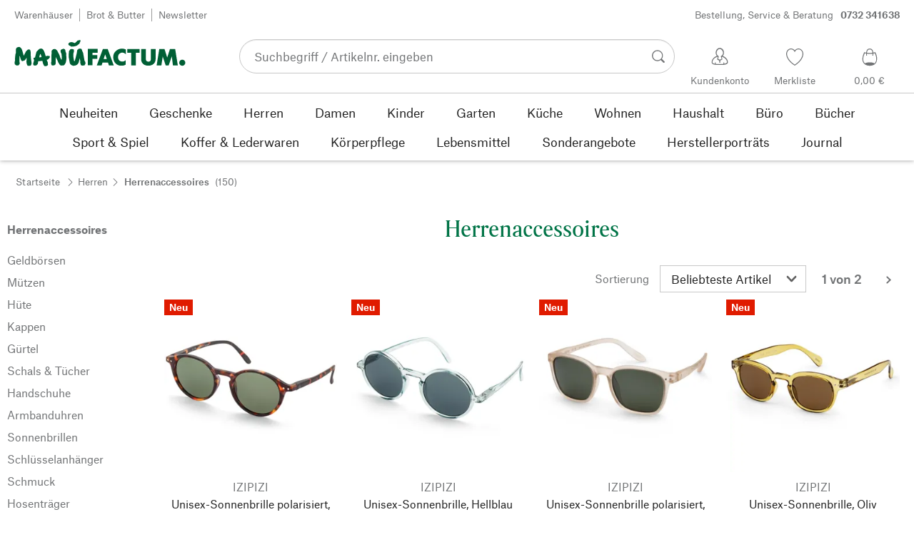

--- FILE ---
content_type: text/html; charset=utf-8
request_url: https://www.manufactum.at/herrenaccessoires-c194463/
body_size: 109435
content:
<!DOCTYPE html>
      <html lang="de" class="mf-noscript render-web mf-mac_os ">
        <head>
          <!--# block name="defaultfallback" --><!--# endblock -->
          <meta charSet="utf-8" />
          <meta http-equiv="X-UA-Compatible" content="IE=edge" />
          <title data-react-helmet="true">Zeitlose Accessoires für Herren | Manufactum</title>
          <meta name="viewport" content="width=device-width, initial-scale=1" />
          <link rel="dns-prefetch" href="https://scripts.sirv.com" crossorigin />
          <link rel="dns-prefetch" href="https://assets.manufactum.de" crossorigin />
          <link rel="preconnect" href="https://scripts.sirv.com" crossorigin />
          <link rel="preconnect" href="https://assets.manufactum.de" crossorigin />
          <meta data-react-helmet="true" name="apple-mobile-web-app-title" content="manufactum"/><meta data-react-helmet="true" name="application-name" content="manufactum"/><meta data-react-helmet="true" name="msapplication-config" content="/sell/static/manufactum/meta/browserconfig.xml"/><meta data-react-helmet="true" name="theme-color" content="#ffffff"/><meta data-react-helmet="true" name="description" content="Bei Manufactum finden Sie zeitlose Accessoires von Modedesignern und von Unternehmen, die auf Umweltbewusstsein und gesellschaftliche Verantwortung setzen, die ästhetisch zur Avantgarde gehören und die international an der Spitze der Gegenbewegung zur „Fast Fashion” stehen. "/><meta data-react-helmet="true" name="robots" content="index,follow"/><meta data-react-helmet="true" property="og:site_name" content="manufactum"/><meta data-react-helmet="true" property="og:title" content="Zeitlose Accessoires für Herren | Manufactum"/><meta data-react-helmet="true" property="og:type" content="website"/><meta data-react-helmet="true" property="og:description" content="Bei Manufactum finden Sie zeitlose Accessoires von Modedesignern und von Unternehmen, die auf Umweltbewusstsein und gesellschaftliche Verantwortung setzen, die ästhetisch zur Avantgarde gehören und die international an der Spitze der Gegenbewegung zur „Fast Fashion” stehen. "/><meta data-react-helmet="true" property="og:url" content="https://www.manufactum.at/herrenaccessoires-c194463/"/><meta data-react-helmet="true" property="og:image" content="https://assets.manufactum.de/c/logos-icons/Manufactum_Signet.jpg"/>
          <link data-react-helmet="true" rel="apple-touch-icon" sizes="180x180" href="/sell/static/manufactum/meta/apple-touch-icon.png"/><link data-react-helmet="true" rel="icon" sizes="32x32" href="/sell/static/manufactum/meta/favicon-32x32.png" type="image/png"/><link data-react-helmet="true" rel="icon" sizes="16x16" href="/sell/static/manufactum/meta/favicon-16x16.png" type="image/png"/><link data-react-helmet="true" rel="manifest" href="/sell/static/manufactum/meta/site.webmanifest"/><link data-react-helmet="true" rel="mask-icon" href="/sell/static/manufactum/meta/safari-pinned-tab.svg" color="#005131"/><link data-react-helmet="true" rel="shortcut icon" href="/sell/static/manufactum/meta/favicon.ico"/><link data-react-helmet="true" rel="next" href="/herrenaccessoires-c194463/?p=2"/><link data-react-helmet="true" rel="canonical" href="https://www.manufactum.at/herrenaccessoires-c194463/"/><link data-react-helmet="true" rel="alternate" href="https://www.manufactum.de/herrenaccessoires-c194463/" hreflang="de-de"/><link data-react-helmet="true" rel="alternate" href="https://www.manufactum.at/herrenaccessoires-c194463/" hreflang="de-at"/><link data-react-helmet="true" rel="alternate" href="https://www.manufactum.ch/herrenaccessoires-c194463/" hreflang="de-ch"/><link data-react-helmet="true" rel="alternate" href="https://fr.manufactum.ch/accessoires-hommes-c194463/" hreflang="fr-ch"/><link data-react-helmet="true" rel="alternate" href="https://www.manufactum.com/mens-accessories-c194463/" hreflang="en"/><link data-react-helmet="true" rel="alternate" href="https://de.manufactum.com/herrenaccessoires-c194463/" hreflang="de"/><link data-react-helmet="true" rel="alternate" href="https://www.manufactum.nl/accessoires-heren-c194463/" hreflang="nl-nl"/><link data-react-helmet="true" rel="alternate" href="https://fr.manufactum-shop.lu/accessoires-hommes-c194463/" hreflang="fr-lu"/><link data-react-helmet="true" rel="alternate" href="https://de.manufactum-shop.lu/herrenaccessoires-c194463/" hreflang="de-lu"/><link data-react-helmet="true" rel="alternate" href="https://fr.manufactum.be/accessoires-hommes-c194463/" hreflang="fr-be"/><link data-react-helmet="true" rel="alternate" href="https://nl.manufactum.be/accessoires-heren-c194463/" hreflang="nl-be"/><link data-react-helmet="true" rel="alternate" href="https://da.manufactum.dk/accessories-herrer-c194463/" hreflang="da-dk"/><link data-react-helmet="true" rel="alternate" href="https://en.manufactum.dk/mens-accessories-c194463/" hreflang="en-dk"/>
          <script data-react-helmet="true" type="application/ld+json">{"itemListElement":[{"position":1,"item":{"name":"Herren","@id":"/herren-c194451/"},"@type":"ListItem"},{"position":2,"item":{"name":"Herrenaccessoires","@id":"/herrenaccessoires-c194463/"},"@type":"ListItem"}],"@context":"http://schema.org","@type":"BreadcrumbList"}</script><script data-react-helmet="true" type="application/ld+json">{"itemListElement":[{"position":1,"url":"https://www.manufactum.at/unisex-sonnenbrille-polarisiert-tortoise-a218566/","@type":"ListItem"},{"position":2,"url":"https://www.manufactum.at/unisex-sonnenbrille-hellblau-a218567/","@type":"ListItem"},{"position":3,"url":"https://www.manufactum.at/unisex-sonnenbrille-polarisiert-sand-a218569/","@type":"ListItem"},{"position":4,"url":"https://www.manufactum.at/unisex-sonnenbrille-oliv-a218568/","@type":"ListItem"},{"position":5,"url":"https://www.manufactum.at/zigarettenetui-stahlblech-a23869/","@type":"ListItem"},{"position":6,"url":"https://www.manufactum.at/manufactum-portemonnaie-a76877/","@type":"ListItem"},{"position":7,"url":"https://www.manufactum.at/pillendose-stahlblech-a67799/","@type":"ListItem"},{"position":8,"url":"https://www.manufactum.at/muetze-harmstorf-a18538/","@type":"ListItem"},{"position":9,"url":"https://www.manufactum.at/herrenguertel-doppeldorn-a203429/?v=85","@type":"ListItem"},{"position":10,"url":"https://www.manufactum.at/brillen-klappetui-rindleder-a54914/","@type":"ListItem"},{"position":11,"url":"https://www.manufactum.at/muetze-baret-a58778/","@type":"ListItem"},{"position":12,"url":"https://www.manufactum.at/brillen-stecketui-rindleder-a54913/","@type":"ListItem"},{"position":13,"url":"https://www.manufactum.at/schal-baret-a46296/","@type":"ListItem"},{"position":14,"url":"https://www.manufactum.at/manufactum-herrenportemonnaie-a67113/","@type":"ListItem"},{"position":15,"url":"https://www.manufactum.at/unisex-strickschal-gemustert-blau-gruen-a216828/","@type":"ListItem"},{"position":16,"url":"https://www.manufactum.at/unisex-strickschal-gestreift-multicolor-a216829/","@type":"ListItem"},{"position":17,"url":"https://www.manufactum.at/manufactum-schluesseletui-rindleder-reissverschluss-a20655/","@type":"ListItem"},{"position":18,"url":"https://www.manufactum.at/armbanduhr-rondo-big-o-38-mm-quarz-a214947/","@type":"ListItem"},{"position":19,"url":"https://www.manufactum.at/ochsenlederguertel-a79711/?v=85","@type":"ListItem"},{"position":20,"url":"https://www.manufactum.at/herren-handschuh-lammfell-a216622/?v=085","@type":"ListItem"},{"position":21,"url":"https://www.manufactum.at/ronson-benzinfeuerzeug-messing-a202479/","@type":"ListItem"},{"position":22,"url":"https://www.manufactum.at/guertel-grubengegerbt-a10856/?v=85","@type":"ListItem"},{"position":23,"url":"https://www.manufactum.at/rindleder-geldboerse-a208679/","@type":"ListItem"},{"position":24,"url":"https://www.manufactum.at/schal-harmstorf-a46301/","@type":"ListItem"},{"position":25,"url":"https://www.manufactum.at/visitenkartenetui-stahlblech-a67299/","@type":"ListItem"},{"position":26,"url":"https://www.manufactum.at/herrenportemonnaie-cordovan-muenzfach-a43842/","@type":"ListItem"},{"position":27,"url":"https://www.manufactum.at/jagdtasche-rindleder-a67969/","@type":"ListItem"},{"position":28,"url":"https://www.manufactum.at/fliegeruhr-basis-augsburg-o-42-mm-automatik-a214925/","@type":"ListItem"},{"position":29,"url":"https://www.manufactum.at/armband-rindleder-a204932/?v=L","@type":"ListItem"},{"position":30,"url":"https://www.manufactum.at/timeless-rindleder-geldboerse-a200836/","@type":"ListItem"},{"position":31,"url":"https://www.manufactum.at/sonnenbrille-unisex-anthrazit-a212778/","@type":"ListItem"},{"position":32,"url":"https://www.manufactum.at/hosentraeger-herkules-a207105/","@type":"ListItem"},{"position":33,"url":"https://www.manufactum.at/halstuch-ngrad680-floral-natur-blau-rot-a215354/","@type":"ListItem"},{"position":34,"url":"https://www.manufactum.at/kleines-etui-stahlblech-a67301/","@type":"ListItem"},{"position":35,"url":"https://www.manufactum.at/halstuch-ngrad-715-floral-braun-blau-rot-a215355/","@type":"ListItem"},{"position":36,"url":"https://www.manufactum.at/halstuch-ngrad-717-blockmuster-multicolor-a215357/","@type":"ListItem"},{"position":37,"url":"https://www.manufactum.at/unisex-strickkapuze-meliert-ecru-a216613/","@type":"ListItem"},{"position":38,"url":"https://www.manufactum.at/herren-lederguertel-schmal-a202201/?v=280","@type":"ListItem"},{"position":39,"url":"https://www.manufactum.at/geldboerse-rentierleder-hochformat-a21968/","@type":"ListItem"},{"position":40,"url":"https://www.manufactum.at/fliegeruhr-basis-aachen-blaue-stunde-o-42-mm-automatik-a217209/","@type":"ListItem"},{"position":41,"url":"https://www.manufactum.at/armbanduhr-rondo-gold-o-38-mm-quarz-a214948/","@type":"ListItem"},{"position":42,"url":"https://www.manufactum.at/herren-lederarmband-geflochten-a212510/?v=S","@type":"ListItem"},{"position":43,"url":"https://www.manufactum.at/ziehharmonikaboerse-klein-a203261/","@type":"ListItem"},{"position":44,"url":"https://www.manufactum.at/manufactum-faltboerse-geldscheinfach-a36999/","@type":"ListItem"},{"position":45,"url":"https://www.manufactum.at/unisex-strickschal-a218052/","@type":"ListItem"},{"position":46,"url":"https://www.manufactum.at/karten-zigarettenetui-rindleder-a207640/","@type":"ListItem"},{"position":47,"url":"https://www.manufactum.at/herren-lederguertel-a23575/?v=28","@type":"ListItem"},{"position":48,"url":"https://www.manufactum.at/brillenetui-rindleder-dunkelbraun-a216910/","@type":"ListItem"},{"position":49,"url":"https://www.manufactum.at/herrentaschentuch-handrolliert-a207385/","@type":"ListItem"},{"position":50,"url":"https://www.manufactum.at/geldscheinklemme-leder-a34033/","@type":"ListItem"},{"position":51,"url":"https://www.manufactum.at/kartenhuelle-edelstahl-a216710/","@type":"ListItem"},{"position":52,"url":"https://www.manufactum.at/guertel-rindleder-a70337/?v=85","@type":"ListItem"},{"position":53,"url":"https://www.manufactum.at/sonnenbrille-unisex-hellbraun-a212779/","@type":"ListItem"},{"position":54,"url":"https://www.manufactum.at/schluesselband-kletterseil-a23395/","@type":"ListItem"},{"position":55,"url":"https://www.manufactum.at/herren-lederguertel-heritage-a207227/?v=L","@type":"ListItem"},{"position":56,"url":"https://www.manufactum.at/herren-panamahut-a204527/?v=56","@type":"ListItem"},{"position":57,"url":"https://www.manufactum.at/herren-silberring-a206778/?v=59","@type":"ListItem"},{"position":58,"url":"https://www.manufactum.at/herrenring-sandguss-oxid-a214018/?v=59","@type":"ListItem"},{"position":59,"url":"https://www.manufactum.at/aufraeumer-gestreift-gruen-lila-a212453/","@type":"ListItem"},{"position":60,"url":"https://www.manufactum.at/hosentraeger-clipknoepfe-a40420/","@type":"ListItem"},{"position":61,"url":"https://www.manufactum.at/taschenuhr-savonette-quarz-a214937/","@type":"ListItem"},{"position":62,"url":"https://www.manufactum.at/unisex-baumwollkappe-a207219/?v=57","@type":"ListItem"},{"position":63,"url":"https://www.manufactum.at/schluesselanhaenger-ginkgo-geschmiedet-a19990/","@type":"ListItem"},{"position":64,"url":"https://www.manufactum.at/bandana-baumwolltuch-a210032/","@type":"ListItem"},{"position":65,"url":"https://www.manufactum.at/schluesselanhaenger-rindleder-braun-a209566/","@type":"ListItem"},{"position":66,"url":"https://www.manufactum.at/schluesselband-leder-a22035/","@type":"ListItem"},{"position":67,"url":"https://www.manufactum.at/kartentasche-rindleder-a26075/","@type":"ListItem"},{"position":68,"url":"https://www.manufactum.at/hosentraeger-herkules-a208511/","@type":"ListItem"},{"position":69,"url":"https://www.manufactum.at/schluesselanhaenger-leder-a34036/","@type":"ListItem"},{"position":70,"url":"https://www.manufactum.at/manufactum-schluesselglocke-rindleder-a20656/","@type":"ListItem"},{"position":71,"url":"https://www.manufactum.at/herren-docker-cap-a207235/?v=S","@type":"ListItem"},{"position":72,"url":"https://www.manufactum.at/herrentaschentuch-karomuster-a216645/","@type":"ListItem"},{"position":73,"url":"https://www.manufactum.at/unisex-huefttasche-baumwolle-a205348/","@type":"ListItem"},{"position":74,"url":"https://www.manufactum.at/herrenkappe-etaproof-a200843/?v=56","@type":"ListItem"},{"position":75,"url":"https://www.manufactum.at/herrenhandschuh-hirschleder-curleylammfell-a66913/?v=10","@type":"ListItem"},{"position":76,"url":"https://www.manufactum.at/hand-schultertasche-unisex-dunkelblau-a211116/","@type":"ListItem"},{"position":77,"url":"https://www.manufactum.at/herrenkappe-dandy-a216756/?v=56","@type":"ListItem"},{"position":78,"url":"https://www.manufactum.at/sonnenbrille-1987-unisex-transparent-a209510/","@type":"ListItem"},{"position":79,"url":"https://www.manufactum.at/schluesselanhaenger-hirschleder-saemisch-a34037/","@type":"ListItem"},{"position":80,"url":"https://www.manufactum.at/herren-schiebermuetze-leinen-a202405/?v=56","@type":"ListItem"},{"position":81,"url":"https://www.manufactum.at/herren-armreif-sandguss-oxid-anthrazit-a214017/","@type":"ListItem"},{"position":82,"url":"https://www.manufactum.at/hack-bauchtasche-rindleder-a200690/","@type":"ListItem"},{"position":83,"url":"https://www.manufactum.at/uhrkette-messing-palladiert-a26141/","@type":"ListItem"},{"position":84,"url":"https://www.manufactum.at/sonnenbrille-unisex-grau-a212780/","@type":"ListItem"},{"position":85,"url":"https://www.manufactum.at/unisex-huefttasche-dunkelbraun-a216909/","@type":"ListItem"},{"position":86,"url":"https://www.manufactum.at/herren-papierhut-a34750/?v=S","@type":"ListItem"},{"position":87,"url":"https://www.manufactum.at/herren-leinenkappe-a204525/?v=56","@type":"ListItem"},{"position":88,"url":"https://www.manufactum.at/herrenportemonnaie-cordovan-klein-a203264/","@type":"ListItem"},{"position":89,"url":"https://www.manufactum.at/herren-schiebermuetze-gestreift-a215327/?v=56","@type":"ListItem"},{"position":90,"url":"https://www.manufactum.at/herren-leinenkappe-kariert-a215328/?v=56","@type":"ListItem"},{"position":91,"url":"https://www.manufactum.at/unisex-rippenschal-meliert-hellgrau-a216283/","@type":"ListItem"},{"position":92,"url":"https://www.manufactum.at/rindlederguertel-dreilagig-a43899/?v=75","@type":"ListItem"}],"@context":"http://schema.org","@type":"ItemList"}</script>
          
          <script>if(!!window.MSInputMethodContext && !!document.documentMode) {
  document.documentElement.classList.add('mf-ie11');
}</script>
          <link data-chunk="category-page" rel="preload" as="style" href="/sell/static/manufactum/category-page.a79c70b21a37991db924.css">
<link data-chunk="search" rel="preload" as="style" href="/sell/static/manufactum/search.cac2bbf5b228d9d7908e.css">
<link data-chunk="pages" rel="preload" as="style" href="/sell/static/manufactum/pages.b2101fd56956340a77ca.css">
<link data-chunk="pages" rel="preload" as="script" href="/sell/static/manufactum/vendor-react.41e13b04760e9e33ef0f.js">
<link data-chunk="pages" rel="preload" as="script" href="/sell/static/manufactum/pages.66239fbc29687b9ec0bd.js">
<link data-chunk="search" rel="preload" as="script" href="/sell/static/manufactum/search.chunk.109cb24567e77475b14b.js">
<link data-chunk="category-page" rel="preload" as="script" href="/sell/static/manufactum/vendors.chunk.4908cb56ad3115f018f2.js">
<link data-chunk="category-page" rel="preload" as="script" href="/sell/static/manufactum/9.chunk.4ebefaa499e1d2b4154a.js">
<link data-chunk="category-page" rel="preload" as="script" href="/sell/static/manufactum/category-page.chunk.119db64c78f3fc28fc25.js">
          <link data-chunk="pages" rel="stylesheet" href="/sell/static/manufactum/pages.b2101fd56956340a77ca.css">
<link data-chunk="search" rel="stylesheet" href="/sell/static/manufactum/search.cac2bbf5b228d9d7908e.css">
<link data-chunk="category-page" rel="stylesheet" href="/sell/static/manufactum/category-page.a79c70b21a37991db924.css">
          <script id="__LOADABLE_REQUIRED_CHUNKS__" type="application/json">[187,96,9,933]</script><script id="__LOADABLE_REQUIRED_CHUNKS___ext" type="application/json">{"namedChunks":["search","category-page"]}</script>
<script async data-chunk="pages" src="/sell/static/manufactum/vendor-react.41e13b04760e9e33ef0f.js"></script>
<script async data-chunk="pages" src="/sell/static/manufactum/pages.66239fbc29687b9ec0bd.js"></script>
<script async data-chunk="search" src="/sell/static/manufactum/search.chunk.109cb24567e77475b14b.js"></script>
<script async data-chunk="category-page" src="/sell/static/manufactum/vendors.chunk.4908cb56ad3115f018f2.js"></script>
<script async data-chunk="category-page" src="/sell/static/manufactum/9.chunk.4ebefaa499e1d2b4154a.js"></script>
<script async data-chunk="category-page" src="/sell/static/manufactum/category-page.chunk.119db64c78f3fc28fc25.js"></script>
          <style>html { -webkit-text-size-adjust: 100%; }</style>
        </head>
        <body>
          <div id="sell-root"><div id="appRoot" class="mf-dNwSpWTV"><div class="visuallyHidden" aria-live="polite" aria-atomic="true"></div><div class="visuallyHidden" aria-live="assertive" aria-atomic="true"></div><span id="top" tabindex="-1"></span><a class="mf-KbPy1lFw" href="#content">Zum Inhalt springen</a><div class="root" data-test-offcanvas="true" data-test-offcanvas-state="false" headerText="Menü" headerCloseLabel="Schließen"><div class="mf-qXnCpCGF" role="dialog" aria-modal="true" aria-labelledby="offCanvasNavigationHeader"><header class="mf-oOwNyna5"><div class="mf-OCgsjEdI"><span id="offCanvasNavigationHeader" class="mf-hzTZR32z mf-K2EYXkQ8 mf-cUr2rXrq">Menü</span></div></header><div class="mf-cmF2Htqd"></div></div></div><div class="mf-n2BypCIo"><header class="mf-mslNP4J_" data-test-sell-header="true"><div class="mf-GZx5qB3M" data-test-sell-banner="true"><div class="mf-Vb9TM9T0"><div class="mf-W3GDP1Mf"><ul class="mf-dHEsJuMh"><li class="mf-CQIRYftm"><small class="mf-qTdvruCH"><a class="mf-voJwC7go" data-prio2="true" href="/manufactum-warenhaeuser-c199341/">Warenhäuser</a></small></li><li class="mf-CQIRYftm"><small class="mf-qTdvruCH"><a class="mf-voJwC7go" data-prio2="true" href="/manufactum-brot-und-butter-lebensmittel-c199366/">Brot &amp; Butter</a></small></li><li class="mf-CQIRYftm"><small class="mf-qTdvruCH"><a class="mf-voJwC7go" data-prio2="true" href="/newsletter-anmelden-c201039/">Newsletter</a></small></li></ul><div class="mf-EXsILk6a"><ul class="mf-dHEsJuMh"><li class="mf-CQIRYftm"><small class="mf-qTdvruCH"><a class="mf-voJwC7go" data-prio2="true" href="/kontakt-c199446/">Bestellung, Service &amp; Beratung<span class="mf-MABxgEIs">0732 341638</span></a></small></li></ul></div></div></div></div><div class="mf-KEgbD2_n" data-test-sell-head-main="true"><div class="mf-ggCOddfa"><a href="/sitemap-c199459/" aria-haspopup="true" aria-expanded="false" aria-label="Menü" data-test-sell-menu-icon="true"><svg class="mf-uhntC1Gy mf-MhmRDaji" viewBox="0 0 28 28" width="24" height="24"><rect y="13.05" width="27.51" height="1.49"></rect><rect y="19.05" width="27.51" height="1.49"></rect><rect x="0.04" y="25.05" width="27.51" height="1.49"></rect><path d="M4.3,9L2.4,3.4h0V9h-1V2.3H3L4.9,7.6h0L6.8,2.3H8.4V9H7.3V3.4h0L5.3,9h-1Z" transform="translate(-0.2 -0.5)"></path><path d="M13.4,9H9.6V2.3h3.8V3.2H10.7V5h2.5V6H10.7V8.1h2.7V9Z" transform="translate(-0.2 -0.5)"></path><path d="M20,9H18.7L15.4,3.7h0V4c0,0.6.1,1.1,0.1,1.6V9h-1V2.3h1.3L19,7.6h0V2.3h1V9Z" transform="translate(-0.2 -0.5)"></path><path d="M26.6,2.3V6.6a2.77,2.77,0,0,1-.3,1.3,2,2,0,0,1-.9.9,3.19,3.19,0,0,1-1.4.3,2.35,2.35,0,0,1-1.9-.7,2.14,2.14,0,0,1-.7-1.8V2.3h1.1V6.5a1.34,1.34,0,0,0,.4,1.2,2.14,2.14,0,0,0,1.2.4,1.43,1.43,0,0,0,1.6-1.6V2.3h0.9Z" transform="translate(-0.2 -0.5)"></path><path d="M22.5,1A0.52,0.52,0,0,1,22.7.6a0.85,0.85,0,0,1,.8,0,0.48,0.48,0,0,1,.1.4,0.48,0.48,0,0,1-.1.4,0.48,0.48,0,0,1-.4.1,0.6,0.6,0,0,1-.4-0.1A0.34,0.34,0,0,1,22.5,1Zm1.8,0A0.52,0.52,0,0,1,24.5.6a0.85,0.85,0,0,1,.8,0,0.48,0.48,0,0,1,.1.4,0.52,0.52,0,0,1-.2.4,0.48,0.48,0,0,1-.4.1,0.6,0.6,0,0,1-.4-0.1A0.48,0.48,0,0,1,24.3,1Z" transform="translate(-0.2 -0.5)"></path></svg></a></div><div class="mf-bRtC8ksy"><div class="mf-xZH3FAgX"><a href="/" class="mf-b5WLenbj" data-test-sell-logo="true"><div class="mf-XtFYcKen"><svg xmlns="http://www.w3.org/2000/svg" viewBox="0 0 270 46" aria-label="Manufactum Startseite"><path style="fill:#005f35" d="M98.2 5.9c1-1 1-1.6 3-2 .3 0 .6.2.8.1.8-.4 2-1.4 2.2.5.2 2.6-1.4 2.3-1.1 3.8.1.6-2.8 2.8-4.1 3.7-1.3.9-4.1 1.5-5.8 1.7 0 0-2.7.2-3.2.2-.8.1-.9-.5-1.7-1 0 0-1.9-.7-2.5-1.4-.4-.5-.8-1.7-.6-2.1.3-.4 1.2-2 2.3-2.1.5 0 1.5-.6 2-.5.5 0 3.3.1 4.8 1.3.4.3 1 .2 1.3 0 .6-.3 1.6-1.3 2.6-2.2zm166.5 28.5c-2.6 0-4.8 2.1-4.8 4.8 0 2.6 2.1 4.8 4.8 4.8 2.6 0 4.8-2.1 4.8-4.8s-2.1-4.8-4.8-4.8zM8 14.4c-1.1-.1-2.6.3-3.4.7S3 16.3 2.7 17.5c-.4 1.3-.2 5.7-.2 6.4-.1.8-.5.5-.6 1.5-.7 3.4-.8 7.8-.9 11.1 0 .5-.5 1-.5 1.4v.7c0 1.2.2 2.6.3 3s.5.7 1.1.9c.2.1.5.7.8.8 1.4.3 3 .4 3.5.2.8-.2 2.4-2.4 2.4-3.2S8 38 8.1 36.4c.1-1.6.1-6.8.2-8.4 0-.2.1-.1.1-.1.4.8 1.3 4.9 2.1 6.6.5 1.1 1 2 1.8 2.2.6.2 1.9-.5 2.3-.7.4-.2 1 0 1.4-.2 1.2-.9 2.5-3 3.2-4.4.1-.1.1-.1.2 0 .1 1 0 2.7-.2 5.1s.4 4.2.5 4.9c.2.7.7 1.6 1.2 2.3s3.9.6 4.9-.1c.5-.4.9-1 .9-1.6 0-1 .6-1.4.5-2.5-.8-4.7-1.4-10.5-1.4-15.4 0-2.5-.4-4.3-.7-4.5-.7-.5-.7-1.2-1.4-1.4-.7-.2-2.2.4-3 .8-.6.3-.9 1-1.2 1.4-.2.3-.7.3-1 .8-.8 1.2-2.5 5-3.5 7-.1.1-.2.2-.2 0-.7-2.9-2.4-9-3.4-11-.2-.6-1-.7-1.2-1.1-.3-.4-.9-1.6-2.2-1.7zm64.5 17c-.5-1-.7-2.7-1.1-3.7-1.4-3.3-2.9-5.2-3.6-7.1-.5-1.3-2.1-2.3-3.4-2.9-.6-.3-2-.1-3.3.4-.4.1-.7.8-1 1-.7.4-1.2.9-1.4 1.5 0 1.5-.2 13.2-.3 17 0 .6-.3.8-.4 1.2-.1 1.3.4 3.8.8 4.3.5.5 3.4.6 5-.2.4-.2.7-.6.8-1s.5-.5.5-1.2c.1-2.4 0-8.5.2-10.3 0-.1.1-.1.1 0 .3 1.2 1.7 3.1 2.7 5.2.5 1 .5 1.8 1 2.7 1.4 2.6 2.7 4.5 3.3 4.9 1 .7 5.8.6 6.6-.6.4-.5 1.9-3 2.1-3.7.6-2.8 1.4-5.5 1-8.4-.4-2.4.1-4.6-.5-7-.1-.4-.5-.6-.7-1.1-.5-1.9-.3-4.3-2.4-5-1-.4-4.7.7-5.3 1.9-.4.7-.3 2.3 0 3.6.2.7.5.7.7 1.2 1 2.6 1.2 8.6.5 10.7-1.1-1.8-1.9-3.4-1.9-3.4zm50.6 1.8h7.6v-5.9h-7.6v-3.7h8.3v-6.1H116v25.8h7.1V33.2zm20.1-7.2l2.6 7.4h-5l2.4-7.4zM130 43.4h7.6L139 39h8.7l1.4 4.4h7.6l-9.5-25.8h-7.6L130 43.4zm45.7-25c-1.8-1-4.6-1.4-7.1-1.3-5.1.2-12.8 4.4-12.7 13.5.1 7.8 5.4 13.4 12.7 13.3 3.1 0 5-.4 7-1.7v-7.1c-1.4 1.2-2.8 2.3-5.1 2.3-3.2 0-7-1.5-7-6.9-.1-5 3.6-7.2 6.9-7.2 2.2 0 4.5 1.7 5.3 2.5v-7.4zm15.8 5.3h6v-6.1h-19.4v6.1h6.1v19.7h7.3V23.7zm19.8 20.2c6.4 0 11.4-3.8 11.4-10.5V17.6h-7.4V33c0 3.8-2.2 4.5-4 4.5s-4-.7-4-4.5V17.6h-7.4v15.9c0 7 5 10.4 11.4 10.4zm20.5-.5l2.1-14 4.7 14h4.7l4.9-14.2 1.8 14.2h7.7l-4.2-25.8h-8.2L241 31.1l-4.3-13.5h-8.2l-4.2 25.8h7.5zM87.5 39.8c.5 1.6 2.1 3.4 4.9 4.1 1.9.4 6.5-.6 7.7-2.8.4-.7.9-1.2 1.5-2.7.2-.5.4-1.9.5-2.4.6-1.7.8-3 1-3.5 0-.1.1-.1.2 0 .1.2.3 2.3.7 4.7.1.4-.2 1.3-.1 1.9.2 1.2.7 3.2 1.1 3.7s1 .9 2 .9c.9 0 2.7-.1 3.6-.4.6-.2 1-2.1 1.4-2.6.4-.4 0-1.8-.4-3.1-.2-.7-.7-1-.9-1.6-.5-1.7-1.4-8.1-2.3-12.4-.2-.8-1.5-2.8-1.6-3.7-.1-.8-.8-2.2-1.3-2.5-1.1-.6-3.6-.3-3.9-.2-.7.2-.5 1-1.4 1.3-.6.2-1 .7-1.1 1.2-.2 1.6-.4 3.1-.7 4.7-.7 3.5-2.9 11.1-3.1 12-.2.6-1.1.5-1.2-.2-.2-1.6-.7-3.9-.9-5.8-.1-1.5-.2-6.8.3-7.2s.6-4.2.2-4.8c-.5-.7-4.2-1-5.4-.3-.2.1-.8.7-1 1.4-.2.7-1 1-1.1 1.8-.3 2.2-.5 6-.5 8.2 0 .8.2 1.4.3 2.2.6 2.6 1.1 6.9 1.5 8.1zM49.4 28.9c2.2-.5 3.7-.6 3.9-.6.5 0 .6.5 1.2.4.5 0 1-.3 1.2 0 .3.4.4 1.1.2 1.8-.4 1.4-.8 1.7-1.7 2.3-.3.2-.2.7-.7 1-.7.3-1.6.7-2.4.9.3 1.1 1.1 2.6 1.8 4.4.2.7-.2.9 0 1.9.2.7.2 1.7-.2 2.1-.7 1.1-3.1 1.6-4 1.6-.8 0-1.4-.2-2.4-1.8-.7-1.1-1.4-3.7-2.1-6.7-1.6.2-3.1.4-4.4.5-.7 0-1.3.1-2 .1-.4 2.1-.7 3.8-.9 4.3-.3 1-1.1.7-1.6 1.9-.3.7-4.4 1-5 0-.5-.8-.5-1.7-.4-2.7.2-1.3.7-2.7 1.1-4 0-.2.1-.4.2-.6-.3-.5-.5-1-.4-1.5 0-.7-.7-.9-.6-1.8 0-.8 1.5-1.4 2.2-1.4h.2c.9-3.3 1.6-6.1 2-7.9.5-2.4 1.8-2 2.8-3.6.5-.7 1.4-1.6 2.2-2 1.6-.8 3.5-.8 5 .2 2.6 1.9 4.8 11.2 4.8 11.2zm-6.5 1.4c-.6-2.4-1.2-4.4-1.7-5.1-.7.9-1.4 3.1-2 5.6 1.3-.1 2.5-.3 3.7-.5z"></path></svg></div></a></div></div><div class="mf-nVDdqQBA mf-o6nKlqlv"><div class="mf-foihCvPk" data-test-sell-search-box="true"><form method="GET" action="/suche/" role="search" data-test-sell-search-form="true"><div class="mf-rsjRM5E1"><div class="mf-a5uaQo1M"><label class="mf-iwiiAwA4" for="searchbar-ec9c03e1-f9ee-4cae-b32e-edfeaf298bf6">Suchbegriff / Artikelnr. eingeben</label><input aria-autocomplete="list" aria-controls="searchform-42e3ed0d-2aec-413c-8ed4-439ed37b718a" data-test-sell-search-input="true" id="searchbar-ec9c03e1-f9ee-4cae-b32e-edfeaf298bf6" autoComplete="off" class="mf-yNalz9TN" name="q" placeholder="Suchbegriff / Artikelnr. eingeben" type="text" value=""/><button class="mf-C1GbQQfw" type="submit" data-test-sell-search-input-submit="true"><span class="mf-pkuBFUqK"><svg class="mf-uhntC1Gy mf-v74eHooM alt" viewBox="0 -0.3 22 22" width="24" height="24" aria-label="Suchen"><title>Suchen</title><path d="M21.4,19.4l-4.3-4.3c0,0,0,0-0.1-0.1c1.1-1.6,1.8-3.5,1.8-5.5c0-5.2-4.2-9.4-9.4-9.4c-5.2,0-9.4,4.2-9.4,9.4c0,5.2,4.2,9.4,9.4,9.4c2.1,0,4-0.7,5.6-1.9c0,0,0,0,0,0l4.3,4.3c0.6,0.6,1.4,0.6,1.9,0.1l0.2-0.2C22.1,20.8,22,20,21.4,19.4zM1.7,9.5c0-4.3,3.5-7.8,7.8-7.8s7.8,3.5,7.8,7.8c0,4.3-3.5,7.8-7.8,7.8S1.7,13.9,1.7,9.5z"></path></svg></span></button></div></div><div class="mf-tR_jqUZN mf-G7LAUrYP" id="searchform-42e3ed0d-2aec-413c-8ed4-439ed37b718a" data-test-sell-search-history-container="true"></div><div class="mf-bzs0GGov mf-G7LAUrYP" id="searchform-42e3ed0d-2aec-413c-8ed4-439ed37b718a" data-test-sell-search-suggestions-container="true"></div></form></div></div><div class="mf-Br8NGPey" data-test-sell-my-account="true"><a data-test-stelar-header-account="inactive" class="mf-Q4GYGz1x" href="/kundenkonto"><svg class="mf-tPpZtf4x mf-yMMx2xRM" viewBox="0 0 36 36" width="36" height="36"><path d="M22.2 15.5c1.1-1.2 1.7-2.8 1.7-4.6 0-3.7-2.6-6.7-5.8-6.7-3.2-.1-5.8 2.9-5.8 6.6 0 1.9.6 3.5 1.6 4.7-4.3 1.3-7.3 5.2-7.3 8.7 0 3.6 5.1 3.9 11.4 3.9 6.3.1 11.4-.5 11.4-3.9 0-3.5-2.9-7.4-7.2-8.7zm-8.6-4.3c0-2.7 1.9-5.5 4.4-5.5 2.4 0 4.5 2.8 4.5 5.5 0 1.7-.8 3.1-2 4-.5.2-1.1.5-1.1 1.1 0 .2.3.5.4.7l.7 2.5-2.5 1.2-2.3-1.2.6-2.6c0-.1.3-.4.3-.6 0-.5-.6-.9-1-1.1-1.2-.9-2-2.4-2-4zm12 14.9c-.2.1-.8.2-1.3.3l-.1-1.5c0-.2-.2-.4-.5-.4h-.2c-.2 0-.4.2-.4.5l.1 1.6c-1.5.1-3.2.2-5.1.2-1.9 0-4.1-.1-5.8-.2l.1-1.5c.1-.3-.1-.5-.4-.5h-.2c-.3-.1-.5.1-.5.4l-.1 1.5c-.3-.1-.7-.2-.8-.2-1.5-.4-2.6-.9-2.6-2 0-3.2 2.7-6.3 6.3-7.4 0 0 .9-.2 1 0 .1.2-.8 3.5-.8 3.5l3 1.7v2.2c0 .5.2.8.7.8h.1c.5-.1.7-.3.7-.9l-.2-2.1 3.1-1.9s-.8-2.7-.8-3.3c0-.2.9 0 .9 0 3.6 1.1 6.2 4.2 6.3 7.2 0 .8-1 1.6-2.5 2z"></path></svg><span class="mf-xx3TiJq6">Kundenkonto</span></a></div><div class="mf-nxOFCFC1" data-test-sell-mini-notepad="true"><a data-test-stelar-header-wishlist="inactive" class="mf-Q4GYGz1x" href="/merkliste"><svg viewBox="-6 -7 36 36" width="36" height="36" class="mf-yMMx2xRM"><path d="M11.7,23.9C1.1,17,0,10.1,0,7.5C0,3.4,3,0,6.8,0c2,0,3.9,1,5.1,2.6L12,2.7l0.1-0.1C13.4,1,15.3,0,17.2,0 C20.9,0,24,3.4,24,7.5c0,2.6-1.1,9.5-11.7,16.4L12,24.1L11.7,23.9z M6.8,1.2C3.7,1.2,1.2,4,1.2,7.5c0,5,4,10.6,10.7,15.1l0.1,0.1 l0.1-0.1c6.7-4.5,10.7-10.1,10.7-15.1c0-3.5-2.5-6.3-5.6-6.3c-1.9,0-3.7,1.1-4.7,3l-0.5,1l-0.5-1C10.5,2.3,8.7,1.2,6.8,1.2z"></path></svg><span class="mf-xx3TiJq6">Merkliste</span></a></div><div class="mf-u1uFIXXK" data-test-sell-mini-cart="true"><a data-test-stelar-header-basket="inactive" class="mf-Q4GYGz1x mf-5kNdmZ06" href="/warenkorb"><svg class="mf-Qyn0PGzU mf-yMMx2xRM" viewBox="0 0 36 36" width="36" height="36"><g><path d="M18 29.2c5.6 0 11-2.7 10.2-11.7-.3-3.3-2.1-6.8-2.4-7.4-.8.3-1.8.5-2.8.7-.3-3.3-1.6-5.7-5-5.7-3.3 0-4.6 2.4-5 5.7-1-.1-1.9-.3-2.7-.6-.5.8-1.9 4.2-2.4 7.4C6.6 26 12.4 29.2 18 29.2zm0-22.9c2.6 0 3.6 2 3.9 4.7-1.2.2-2.5.3-3.9.3-1.3 0-2.7-.1-3.9-.3.3-2.7 1.4-4.7 3.9-4.7zM9 18.1c.4-2.8 1.7-5.7 2.1-6.4.6.1 1.2.3 1.8.4v.7c0 .7 0 1.4.1 2.1h1.2c-.1-.7-.2-1.4-.2-2.2v-.4c1.2.2 2.6.3 4 .3s2.7-.1 3.9-.3v.4c0 .8 0 1.5-.1 2.2H23c.1-.7.1-1.4.1-2.1v-.7c.7-.2 1.3-.3 1.9-.5.3.5 1.8 3.5 2.1 6.5.4 3.9-.7 6.4-2.5 7.9-.6-.9-3.4-1.6-6.6-1.6-3.1 0-5.8.6-6.5 1.5-1.9-1.5-3.1-4.1-2.5-7.8z"></path></g></svg><span class="mf-xx3TiJq6">0,00 €</span></a></div><div class="mf-uNeZULYn" data-test-sell-navigation="true"><nav data-test-sell-flyout-navigation="true" aria-label="Hauptmenü" class=""><ul class="mf-m1HFoIcf mf-jkWbEZQT"><li class="mf-_RqMt9TL mf-mmCbxmgi"><div class="mf-YeUvJyE0"><a data-test-sell-flyout-toplevellink="true" href="/neuheiten-c198241/" class="mf-sJUqPhQo"><span>Neuheiten</span></a></div></li><li class="mf-_RqMt9TL mf-mmCbxmgi"><div class="mf-YeUvJyE0"><a data-test-sell-flyout-toplevellink="true" href="/geschenke-c199132/" class="mf-sJUqPhQo"><span>Geschenke</span></a></div></li><li class="mf-_RqMt9TL mf-mmCbxmgi"><div class="mf-YeUvJyE0"><a data-test-sell-flyout-toplevellink="true" href="/herren-c194451/" class="mf-sJUqPhQo"><span>Herren</span></a></div></li><li class="mf-_RqMt9TL mf-mmCbxmgi"><div class="mf-YeUvJyE0"><a data-test-sell-flyout-toplevellink="true" href="/damen-c194472/" class="mf-sJUqPhQo"><span>Damen</span></a></div></li><li class="mf-_RqMt9TL mf-mmCbxmgi"><div class="mf-YeUvJyE0"><a data-test-sell-flyout-toplevellink="true" href="/kinder-c198636/" class="mf-sJUqPhQo"><span>Kinder</span></a></div></li><li class="mf-_RqMt9TL mf-mmCbxmgi"><div class="mf-YeUvJyE0"><a data-test-sell-flyout-toplevellink="true" href="/garten-c172792/" class="mf-sJUqPhQo"><span>Garten</span></a></div></li><li class="mf-_RqMt9TL mf-mmCbxmgi"><div class="mf-YeUvJyE0"><a data-test-sell-flyout-toplevellink="true" href="/kueche-c198745/" class="mf-sJUqPhQo"><span>Küche</span></a></div></li><li class="mf-_RqMt9TL mf-mmCbxmgi"><div class="mf-YeUvJyE0"><a data-test-sell-flyout-toplevellink="true" href="/wohnen-c198753/" class="mf-sJUqPhQo"><span>Wohnen</span></a></div></li><li class="mf-_RqMt9TL mf-mmCbxmgi"><div class="mf-YeUvJyE0"><a data-test-sell-flyout-toplevellink="true" href="/haushalt-c202241/" class="mf-sJUqPhQo"><span>Haushalt</span></a></div></li><li class="mf-_RqMt9TL mf-mmCbxmgi"><div class="mf-YeUvJyE0"><a data-test-sell-flyout-toplevellink="true" href="/buerobedarf-c175242/" class="mf-sJUqPhQo"><span>Büro</span></a></div></li><li class="mf-_RqMt9TL mf-mmCbxmgi"><div class="mf-YeUvJyE0"><a data-test-sell-flyout-toplevellink="true" href="/buecher-c172709/" class="mf-sJUqPhQo"><span>Bücher</span></a></div></li><li class="mf-_RqMt9TL mf-mmCbxmgi"><div class="mf-YeUvJyE0"><a data-test-sell-flyout-toplevellink="true" href="/sport-spiel-c189822/" class="mf-sJUqPhQo"><span>Sport &amp; Spiel</span></a></div></li><li class="mf-_RqMt9TL mf-mmCbxmgi"><div class="mf-YeUvJyE0"><a data-test-sell-flyout-toplevellink="true" href="/koffer-lederwaren-c175685/" class="mf-sJUqPhQo"><span>Koffer &amp; Lederwaren</span></a></div></li><li class="mf-_RqMt9TL mf-mmCbxmgi"><div class="mf-YeUvJyE0"><a data-test-sell-flyout-toplevellink="true" href="/koerperpflege-c172436/" class="mf-sJUqPhQo"><span>Körperpflege</span></a></div></li><li class="mf-_RqMt9TL mf-mmCbxmgi"><div class="mf-YeUvJyE0"><a data-test-sell-flyout-toplevellink="true" href="/lebensmittel-c172112/" class="mf-sJUqPhQo"><span>Lebensmittel</span></a></div></li><li class="mf-_RqMt9TL mf-mmCbxmgi"><div class="mf-YeUvJyE0"><a data-test-sell-flyout-toplevellink="true" href="/sonderangebote-c189274/" class="mf-sJUqPhQo"><span>Sonderangebote</span></a></div></li><li class="mf-_RqMt9TL mf-mmCbxmgi"><div class="mf-YeUvJyE0"><a data-test-sell-flyout-toplevellink="true" href="/herstellerportraets-c199727/" class="mf-sJUqPhQo"><span>Herstellerporträts</span></a></div></li><li class="mf-_RqMt9TL mf-mmCbxmgi"><div class="mf-YeUvJyE0"><a data-test-sell-flyout-toplevellink="true" href="/journal-c199429/" class="mf-sJUqPhQo"><span>Journal</span></a></div></li></ul></nav></div><div class="mf-nVDdqQBA mf-ysJcJa72"><div class="mf-foihCvPk" data-test-sell-search-box="true"><form method="GET" action="/suche/" role="search" data-test-sell-search-form="true"><div class="mf-rsjRM5E1"><div class="mf-a5uaQo1M"><label class="mf-iwiiAwA4" for="searchbar-bbdc4fe9-c734-4321-9406-6af8db732333">Suchbegriff / Artikelnr. eingeben</label><input aria-autocomplete="list" aria-controls="searchform-4c3797be-c7b5-43b4-9580-58b98351940d" data-test-sell-search-input="true" id="searchbar-bbdc4fe9-c734-4321-9406-6af8db732333" autoComplete="off" class="mf-yNalz9TN" name="q" placeholder="Suchbegriff / Artikelnr. eingeben" type="text" value=""/><button class="mf-C1GbQQfw" type="submit" data-test-sell-search-input-submit="true"><span class="mf-pkuBFUqK"><svg class="mf-uhntC1Gy mf-v74eHooM alt" viewBox="0 -0.3 22 22" width="24" height="24" aria-label="Suchen"><title>Suchen</title><path d="M21.4,19.4l-4.3-4.3c0,0,0,0-0.1-0.1c1.1-1.6,1.8-3.5,1.8-5.5c0-5.2-4.2-9.4-9.4-9.4c-5.2,0-9.4,4.2-9.4,9.4c0,5.2,4.2,9.4,9.4,9.4c2.1,0,4-0.7,5.6-1.9c0,0,0,0,0,0l4.3,4.3c0.6,0.6,1.4,0.6,1.9,0.1l0.2-0.2C22.1,20.8,22,20,21.4,19.4zM1.7,9.5c0-4.3,3.5-7.8,7.8-7.8s7.8,3.5,7.8,7.8c0,4.3-3.5,7.8-7.8,7.8S1.7,13.9,1.7,9.5z"></path></svg></span></button></div></div><div class="mf-tR_jqUZN mf-G7LAUrYP" id="searchform-4c3797be-c7b5-43b4-9580-58b98351940d" data-test-sell-search-history-container="true"></div><div class="mf-bzs0GGov mf-G7LAUrYP" id="searchform-4c3797be-c7b5-43b4-9580-58b98351940d" data-test-sell-search-suggestions-container="true"></div></form></div></div></div></header><div><div aria-hidden="true" class="mf-ceZ3vJ2p" data-test-stelar-overlay-background="true"></div><div aria-hidden="true" class="mf-mYCtuieo"><div class="mf-_qrDIOj3" aria-hidden="true"></div></div></div><div class="mf-ssY_ApUE"><div data-test-sell-category-page="true" data-cookie-banner-area="false"><div class="mf-lcPi8Yx_" data-test-sell-breadcrumb="true"><nav aria-label="Breadcrumb" class="mf-vIdadmGd"><ul class="mf-UgpUpkcn"><li class="mf-_6ZPSxXi"><small class="mf-hzTZR32z mf-depXjb_l"><span class="mf-h_EFCIsy"><a class="" data-prio2="true" href="/" rel="index">Startseite</a></span></small></li><li class="mf-_6ZPSxXi"><small class="mf-hzTZR32z mf-depXjb_l"><span class="mf-h_EFCIsy"><span class="mf-kYqP7xpa"><svg class="mf-uhntC1Gy mf-vNJdx8BK" viewBox="0 0 12 22" width="24" height="24"><path d="M11.3,10.3L11.3,10.3L1.7,0.7c-0.3-0.3-0.7-0.3-1,0L0.7,0.8c-0.3,0.3-0.3,0.7,0,1L9.9,11l-9.2,9.2c-0.3,0.3-0.3,0.7,0,1l0.1,0.1c0.3,0.3,0.7,0.3,1,0l9.6-9.6v0c0.2-0.2,0.3-0.4,0.3-0.7l0-0.1C11.6,10.7,11.5,10.5,11.3,10.3z"></path></svg></span><a class="" data-prio2="true" href="/herren-c194451/" rel="up">Herren</a><span class="mf-kYqP7xpa mf-VTzhwLqs"><svg class="mf-uhntC1Gy mf-vNJdx8BK" viewBox="0 0 12 22" width="24" height="24"><path d="M11.3,10.3L11.3,10.3L1.7,0.7c-0.3-0.3-0.7-0.3-1,0L0.7,0.8c-0.3,0.3-0.3,0.7,0,1L9.9,11l-9.2,9.2c-0.3,0.3-0.3,0.7,0,1l0.1,0.1c0.3,0.3,0.7,0.3,1,0l9.6-9.6v0c0.2-0.2,0.3-0.4,0.3-0.7l0-0.1C11.6,10.7,11.5,10.5,11.3,10.3z"></path></svg></span></span></small></li><li class="mf-_6ZPSxXi last" aria-current="true"><small class="mf-hzTZR32z mf-depXjb_l"><span class="mf-uIXBvRQx">Herrenaccessoires</span></small><small class="mf-hzTZR32z mf-depXjb_l"><span class="mf-OQqfTuwu">(150)</span></small></li></ul></nav></div><main id="content" class="mf-bQiPcNox"><div class="mf-_X3RCDjw"><div><div class="mf-KEUmH1_B"><div class="mf-OdA55zwH"><label class="mf-NDgyzOxz mf-Fa4vgijC"><span class="mf-hzTZR32z mf-xPuHr8aN">Kategorie</span></label><div class="mf-cl2xy18p"><select data-test-sell-mobile-local-navi="true" aria-label="Kategorie" class="mf-C1KOShMV"><option value="preselect" data-test-sell-mobile-local-navi-title="true" selected="">Alle Kategorien</option><optgroup label="Herrenaccessoires"><option value="/geldboersen-herren-c200484/" data-test-sell-local-navi-link="true">Geldbörsen</option><option value="/muetzen-herren-c194462/" data-test-sell-local-navi-link="true">Mützen</option><option value="/herrenhuete-c198924/" data-test-sell-local-navi-link="true">Hüte</option><option value="/kappen-c202454/" data-test-sell-local-navi-link="true">Kappen</option><option value="/guertel-herren-c189776/" data-test-sell-local-navi-link="true">Gürtel</option><option value="/schals-tuecher-herren-c194465/" data-test-sell-local-navi-link="true">Schals &amp; Tücher</option><option value="/handschuhe-herren-c194464/" data-test-sell-local-navi-link="true">Handschuhe</option><option value="/armbanduhren-herren-c201104/" data-test-sell-local-navi-link="true">Armbanduhren</option><option value="/sonnenbrillen-c202413/" data-test-sell-local-navi-link="true">Sonnenbrillen</option><option value="/schluesselanhaenger-c200760/" data-test-sell-local-navi-link="true">Schlüsselanhänger</option><option value="/schmuck-herren-c194467/" data-test-sell-local-navi-link="true">Schmuck</option><option value="/hosentraeger-c195118/" data-test-sell-local-navi-link="true">Hosenträger</option><option value="/accessoires-c199012/" data-test-sell-local-navi-link="true">Weitere Accessoires</option></optgroup><optgroup label="Themen zu Herrenaccessoires"><option value="/mechanische-armbanduhren-c195570/" data-test-sell-local-navi-link="true">Mechanische Armbanduhren</option></optgroup></select></div></div><div aria-hidden="true" class="mf-CDLk0mrn" data-test-stelar-overlay-background="true"></div><div aria-hidden="true" class="mf-wcb257qN"><div aria-hidden="true" class="mf-SBX_slNw" data-test-sell-drawer="true"><div class="mf-XkbPHQUW" role="dialog" aria-modal="true" aria-labelledby="drawerTitle-8627cdd9-e3a4-4030-a3b6-714fed967f08" data-test-stelar-drawer-content="true"><section class="mf-qNBTyoNk"><header class="mf-e4hIpl5u"><button type="button" aria-label="Zurück" class="mf-rymJz8hr" data-test-stelar-overlay-back-button="true"><svg class="mf-uhntC1Gy mf-fuwn4nBk" viewBox="0 0 12 22" width="24" height="24"><path d="m 0.875,10.3 0,0 9.6,-9.6 c 0.3,-0.3 0.7,-0.3 1,0 l 0,0.1 c 0.3,0.3 0.3,0.7 0,1 l -9.2,9.2 9.2,9.2 c 0.3,0.3 0.3,0.7 0,1 l -0.1,0.1 c -0.3,0.3 -0.7,0.3 -1,0 l -9.6,-9.6 0,0 c -0.2,-0.2 -0.3,-0.4 -0.3,-0.7 l 0,-0.1 c 0.1,-0.2 0.2,-0.4 0.4,-0.6 z"></path></svg></button><h2 id="drawerTitle-8627cdd9-e3a4-4030-a3b6-714fed967f08" class="mf-vZywcKb7">Herrenaccessoires</h2><button type="button" class="mf-KAekMrIW" aria-label="Schließen" data-test-stelar-overlay-close-button="true"><svg class="mf-uhntC1Gy mf-fuwn4nBk" viewBox="0 0 19 19" width="24" height="24"><path d="M9.5,8.4L1.8,0.7c-0.3-0.3-0.7-0.3-1,0L0.7,0.8c-0.3,0.3-0.3,0.7,0,1l7.7,7.7l-7.7,7.7c-0.3,0.3-0.3,0.7,0,1l0.1,0.1c0.3,0.3,0.7,0.3,1,0l7.7-7.7l7.7,7.7c0.3,0.3,0.7,0.3,1,0l0.1-0.1c0.3-0.3,0.3-0.7,0-1l-7.7-7.7l7.7-7.7c0.3-0.3,0.3-0.7,0-1l-0.1-0.1c-0.3-0.3-0.7-0.3-1,0L9.5,8.4z"></path></svg></button></header><div class="mf-jB3GviKf"><ul class="mf-LvRtHSfF" aria-labelledby="list-subheader-0"><li><a class="mf-VDDk82Kh" href="/geldboersen-herren-c200484/">Geldbörsen</a></li><li><a class="mf-VDDk82Kh" href="/muetzen-herren-c194462/">Mützen</a></li><li><a class="mf-VDDk82Kh" href="/herrenhuete-c198924/">Hüte</a></li><li><a class="mf-VDDk82Kh" href="/kappen-c202454/">Kappen</a></li><li><a class="mf-VDDk82Kh" href="/guertel-herren-c189776/">Gürtel</a></li><li><a class="mf-VDDk82Kh" href="/schals-tuecher-herren-c194465/">Schals &amp; Tücher</a></li><li><a class="mf-VDDk82Kh" href="/handschuhe-herren-c194464/">Handschuhe</a></li><li><a class="mf-VDDk82Kh" href="/armbanduhren-herren-c201104/">Armbanduhren</a></li><li><a class="mf-VDDk82Kh" href="/sonnenbrillen-c202413/">Sonnenbrillen</a></li><li><a class="mf-VDDk82Kh" href="/schluesselanhaenger-c200760/">Schlüsselanhänger</a></li><li><a class="mf-VDDk82Kh" href="/schmuck-herren-c194467/">Schmuck</a></li><li><a class="mf-VDDk82Kh" href="/hosentraeger-c195118/">Hosenträger</a></li><li><a class="mf-VDDk82Kh" href="/accessoires-c199012/">Weitere Accessoires</a></li></ul><h2 class="mf-yHNhokIp" id="list-subheader-1">Themen zu Herrenaccessoires</h2><ul class="mf-LvRtHSfF" aria-labelledby="list-subheader-1"><li><a class="mf-VDDk82Kh" href="/mechanische-armbanduhren-c195570/">Mechanische Armbanduhren</a></li></ul></div></section></div></div></div></div><div class="mf-EeFWSeKP"><div class="mf-Lnccme47"><aside class="mf-KPR0dchN" data-test-sell-local-navi="true" aria-label="Unterkategorien"><span class="mf-hzTZR32z mf-cUr2rXrq"><header class="mf-_xMSvX5F" data-test-sell-local-navi-title="true">Herrenaccessoires</header></span><ul class="mf-yeCkuLiZ"><li><a href="/geldboersen-herren-c200484/" class="mf-UwVmE1zi" data-test-sell-local-navi-link="true"><span data-test-sell-local-navi-link-text="true">Geldbörsen</span></a></li><li><a href="/muetzen-herren-c194462/" class="mf-UwVmE1zi" data-test-sell-local-navi-link="true"><span data-test-sell-local-navi-link-text="true">Mützen</span></a></li><li><a href="/herrenhuete-c198924/" class="mf-UwVmE1zi" data-test-sell-local-navi-link="true"><span data-test-sell-local-navi-link-text="true">Hüte</span></a></li><li><a href="/kappen-c202454/" class="mf-UwVmE1zi" data-test-sell-local-navi-link="true"><span data-test-sell-local-navi-link-text="true">Kappen</span></a></li><li><a href="/guertel-herren-c189776/" class="mf-UwVmE1zi" data-test-sell-local-navi-link="true"><span data-test-sell-local-navi-link-text="true">Gürtel</span></a></li><li><a href="/schals-tuecher-herren-c194465/" class="mf-UwVmE1zi" data-test-sell-local-navi-link="true"><span data-test-sell-local-navi-link-text="true">Schals &amp; Tücher</span></a></li><li><a href="/handschuhe-herren-c194464/" class="mf-UwVmE1zi" data-test-sell-local-navi-link="true"><span data-test-sell-local-navi-link-text="true">Handschuhe</span></a></li><li><a href="/armbanduhren-herren-c201104/" class="mf-UwVmE1zi" data-test-sell-local-navi-link="true"><span data-test-sell-local-navi-link-text="true">Armbanduhren</span></a></li><li><a href="/sonnenbrillen-c202413/" class="mf-UwVmE1zi" data-test-sell-local-navi-link="true"><span data-test-sell-local-navi-link-text="true">Sonnenbrillen</span></a></li><li><a href="/schluesselanhaenger-c200760/" class="mf-UwVmE1zi" data-test-sell-local-navi-link="true"><span data-test-sell-local-navi-link-text="true">Schlüsselanhänger</span></a></li><li><a href="/schmuck-herren-c194467/" class="mf-UwVmE1zi" data-test-sell-local-navi-link="true"><span data-test-sell-local-navi-link-text="true">Schmuck</span></a></li><li><a href="/hosentraeger-c195118/" class="mf-UwVmE1zi" data-test-sell-local-navi-link="true"><span data-test-sell-local-navi-link-text="true">Hosenträger</span></a></li><li><a href="/accessoires-c199012/" class="mf-UwVmE1zi" data-test-sell-local-navi-link="true"><span data-test-sell-local-navi-link-text="true">Weitere Accessoires</span></a></li></ul></aside></div></div></div><section class="mf-z4cRGSU1" aria-label="Filter" data-test-sell-facet-filter="true"><div class="mf-mmOOynzl mf-PGAnEMVs open"><button class="mf-Zn3SFiCw mf-Ssjtr_Ba mf-MD_B4M9Z mf-RRG9rHbH" tabindex="0" type="button" aria-expanded="true" aria-controls="facetfilters"><span class="mf-fxIkcmIs"><svg class="mf-uhntC1Gy mf-v74eHooM" viewBox="0 0 15 15" width="24" height="24"><path d="M14.7,11.3c-0.3,0.3-0.7,0.3-1,0L7.5,5.1l-6.3,6.2c-0.3,0.3-0.7,0.3-1,0c-0.3-0.3-0.3-0.7,0-1L7,3.7c0.1-0.1,0.3-0.2,0.5-0.2c0,0,0,0,0,0c0,0,0,0,0,0c0.2,0,0.3,0.1,0.5,0.2l6.7,6.6C15,10.6,15,11,14.7,11.3z"></path></svg></span><span class="mf-Cm7KxFz2"><div class="mf-mymOo1vd">Filter</div></span></button></div><div id="facetfilters" class="mf-Rf39eYK1 mf-y5307E5C mf-n1UAQkfo"><form method="GET"><input name="q" type="hidden"/><input name="stp" type="hidden"/><div class=""><div class="mf-i5aB6_f5 mf-qdWB1t71 mf-FAEZ8CVc" data-test-sell-facet-filter-name="color"><span class="mf-xlbcd8ao mf-amqlsneD" data-test-stelar-accordion-item-id="color"><button class="mf-Zn3SFiCw mf-Ssjtr_Ba mf-MD_B4M9Z mf-RRG9rHbH" tabindex="0" type="button" aria-expanded="true" aria-controls="option-0" id="accordion-item-4856a72f-48fd-454e-a288-ebddb1ca52ab"><span class="mf-fxIkcmIs"><span class="mf-pFAS2Zys"><svg class="mf-uhntC1Gy mf-v74eHooM" viewBox="0 0 15 15" width="24" height="24"><path d="M14.7,11.3c-0.3,0.3-0.7,0.3-1,0L7.5,5.1l-6.3,6.2c-0.3,0.3-0.7,0.3-1,0c-0.3-0.3-0.3-0.7,0-1L7,3.7c0.1-0.1,0.3-0.2,0.5-0.2c0,0,0,0,0,0c0,0,0,0,0,0c0.2,0,0.3,0.1,0.5,0.2l6.7,6.6C15,10.6,15,11,14.7,11.3z"></path></svg></span></span><span class="mf-Cm7KxFz2"><span><span class="mf-HCCHLKDq"><span class=""><div data-test-sell-facet-filter-facet-heading="color"><div class="mf-crdlf3dg">Farbe</div></div></span></span></span></span></button></span><div aria-hidden="false" class="mf-ljWcUnIQ mf-amqlsneD" id="option-0" role="region" aria-labelledby="accordion-item-4856a72f-48fd-454e-a288-ebddb1ca52ab"><div><div id="facetTextListId-color" class="mf-eMMDmPRO"><div data-test-sell-facet-filter-facets="true" class="mf-u7xULgj9"><label for="color-Beige" class="labelElement"><input type="checkbox" id="color-Beige" name="Beige" data-facet-filter="color" data-facet-value="Beige" class="mf-CiEirCVW" value="Beige"/><span class="mf-Ga6vEuG0"><small class="mf-hzTZR32z mf-depXjb_l">Beige</small></span></label></div><div data-test-sell-facet-filter-facets="true" class="mf-u7xULgj9"><label for="color-Blau" class="labelElement"><input type="checkbox" id="color-Blau" name="Blau" data-facet-filter="color" data-facet-value="Blau" class="mf-CiEirCVW" value="Blau"/><span class="mf-Ga6vEuG0"><small class="mf-hzTZR32z mf-depXjb_l">Blau</small></span></label></div><div data-test-sell-facet-filter-facets="true" class="mf-u7xULgj9"><label for="color-Braun" class="labelElement"><input type="checkbox" id="color-Braun" name="Braun" data-facet-filter="color" data-facet-value="Braun" class="mf-CiEirCVW" value="Braun"/><span class="mf-Ga6vEuG0"><small class="mf-hzTZR32z mf-depXjb_l">Braun</small></span></label></div><div data-test-sell-facet-filter-facets="true" class="mf-u7xULgj9"><label for="color-Gelb" class="labelElement"><input type="checkbox" id="color-Gelb" name="Gelb" data-facet-filter="color" data-facet-value="Gelb" class="mf-CiEirCVW" value="Gelb"/><span class="mf-Ga6vEuG0"><small class="mf-hzTZR32z mf-depXjb_l">Gelb</small></span></label></div><div data-test-sell-facet-filter-facets="true" class="mf-u7xULgj9"><label for="color-Grau" class="labelElement"><input type="checkbox" id="color-Grau" name="Grau" data-facet-filter="color" data-facet-value="Grau" class="mf-CiEirCVW" value="Grau"/><span class="mf-Ga6vEuG0"><small class="mf-hzTZR32z mf-depXjb_l">Grau</small></span></label></div><div data-test-sell-facet-filter-facets="true" class="mf-u7xULgj9"><label for="color-Grün" class="labelElement"><input type="checkbox" id="color-Grün" name="Grün" data-facet-filter="color" data-facet-value="Grün" class="mf-CiEirCVW" value="Grün"/><span class="mf-Ga6vEuG0"><small class="mf-hzTZR32z mf-depXjb_l">Grün</small></span></label></div><div data-test-sell-facet-filter-facets="true" class="mf-u7xULgj9"><label for="color-Mehrfarbig" class="labelElement"><input type="checkbox" id="color-Mehrfarbig" name="Mehrfarbig" data-facet-filter="color" data-facet-value="Mehrfarbig" class="mf-CiEirCVW" value="Mehrfarbig"/><span class="mf-Ga6vEuG0"><small class="mf-hzTZR32z mf-depXjb_l">Mehrfarbig</small></span></label></div><div data-test-sell-facet-filter-facets="true" class="mf-u7xULgj9"><label for="color-Orange" class="labelElement"><input type="checkbox" id="color-Orange" name="Orange" data-facet-filter="color" data-facet-value="Orange" class="mf-CiEirCVW" value="Orange"/><span class="mf-Ga6vEuG0"><small class="mf-hzTZR32z mf-depXjb_l">Orange</small></span></label></div><div data-test-sell-facet-filter-facets="true" class="mf-u7xULgj9"><label for="color-Rot" class="labelElement"><input type="checkbox" id="color-Rot" name="Rot" data-facet-filter="color" data-facet-value="Rot" class="mf-CiEirCVW" value="Rot"/><span class="mf-Ga6vEuG0"><small class="mf-hzTZR32z mf-depXjb_l">Rot</small></span></label></div><div data-test-sell-facet-filter-facets="true" class="mf-u7xULgj9"><label for="color-Schwarz" class="labelElement"><input type="checkbox" id="color-Schwarz" name="Schwarz" data-facet-filter="color" data-facet-value="Schwarz" class="mf-CiEirCVW" value="Schwarz"/><span class="mf-Ga6vEuG0"><small class="mf-hzTZR32z mf-depXjb_l">Schwarz</small></span></label></div><div data-test-sell-facet-filter-facets="true" class="mf-u7xULgj9"><label for="color-Silber" class="labelElement"><input type="checkbox" id="color-Silber" name="Silber" data-facet-filter="color" data-facet-value="Silber" class="mf-CiEirCVW" value="Silber"/><span class="mf-Ga6vEuG0"><small class="mf-hzTZR32z mf-depXjb_l">Silber</small></span></label></div><div data-test-sell-facet-filter-facets="true" class="mf-u7xULgj9"><label for="color-Violett" class="labelElement"><input type="checkbox" id="color-Violett" name="Violett" data-facet-filter="color" data-facet-value="Violett" class="mf-CiEirCVW" value="Violett"/><span class="mf-Ga6vEuG0"><small class="mf-hzTZR32z mf-depXjb_l">Violett</small></span></label></div><div data-test-sell-facet-filter-facets="true" class="mf-u7xULgj9"><label for="color-Weiß" class="labelElement"><input type="checkbox" id="color-Weiß" name="Weiß" data-facet-filter="color" data-facet-value="Weiß" class="mf-CiEirCVW" value="Weiß"/><span class="mf-Ga6vEuG0"><small class="mf-hzTZR32z mf-depXjb_l">Weiß</small></span></label></div></div></div></div></div><div class="mf-i5aB6_f5 mf-qdWB1t71 mf-FAEZ8CVc" data-test-sell-facet-filter-name="manufacturer"><span class="mf-xlbcd8ao" data-test-stelar-accordion-item-id="manufacturer"><button class="mf-Zn3SFiCw mf-Ssjtr_Ba mf-MD_B4M9Z" tabindex="0" type="button" aria-expanded="false" aria-controls="option-1" id="accordion-item-c6201cb3-ed68-46df-9f03-f3446cf9196f"><span class="mf-fxIkcmIs"><span class="mf-pFAS2Zys"><svg class="mf-uhntC1Gy mf-v74eHooM" viewBox="0 0 15 15" width="24" height="24"><path d="M14.7,3.7c-0.3-0.3-0.7-0.3-1,0L7.5,9.9L1.2,3.7c-0.3-0.3-0.7-0.3-1,0C0,4,0,4.4,0.3,4.7L7,11.3c0.1,0.1,0.3,0.2,0.5,0.2c0,0,0,0,0,0c0,0,0,0,0,0c0.2,0,0.3-0.1,0.5-0.2l6.7-6.6C15,4.4,15,4,14.7,3.7z"></path></svg></span></span><span class="mf-Cm7KxFz2"><span><span class="mf-HCCHLKDq"><span class=""><div data-test-sell-facet-filter-facet-heading="manufacturer"><div class="mf-crdlf3dg">Hersteller</div></div></span></span></span></span></button></span><div aria-hidden="true" class="mf-ljWcUnIQ" id="option-1" role="region" aria-labelledby="accordion-item-c6201cb3-ed68-46df-9f03-f3446cf9196f"><div><div id="facetTextListId-manufacturer" class="mf-eMMDmPRO"><div data-test-sell-facet-filter-facets="true" class="mf-u7xULgj9"><label for="manufacturer-Abtei Königsmünster" class="labelElement"><input type="checkbox" id="manufacturer-Abtei Königsmünster" name="Abtei Königsmünster" data-facet-filter="manufacturer" data-facet-value="Abtei Königsmünster" class="mf-CiEirCVW" value="Abtei Königsmünster"/><span class="mf-Ga6vEuG0"><small class="mf-hzTZR32z mf-depXjb_l">Abtei Königsmünster</small></span></label></div><div data-test-sell-facet-filter-facets="true" class="mf-u7xULgj9"><label for="manufacturer-Ackermann Taschenmanufaktur" class="labelElement"><input type="checkbox" id="manufacturer-Ackermann Taschenmanufaktur" name="Ackermann Taschenmanufaktur" data-facet-filter="manufacturer" data-facet-value="Ackermann Taschenmanufaktur" class="mf-CiEirCVW" value="Ackermann Taschenmanufaktur"/><span class="mf-Ga6vEuG0"><small class="mf-hzTZR32z mf-depXjb_l">Ackermann Taschenmanufaktur</small></span></label></div><div data-test-sell-facet-filter-facets="true" class="mf-u7xULgj9"><label for="manufacturer-Aerowatch" class="labelElement"><input type="checkbox" id="manufacturer-Aerowatch" name="Aerowatch" data-facet-filter="manufacturer" data-facet-value="Aerowatch" class="mf-CiEirCVW" value="Aerowatch"/><span class="mf-Ga6vEuG0"><small class="mf-hzTZR32z mf-depXjb_l">Aerowatch</small></span></label></div><div data-test-sell-facet-filter-facets="true" class="mf-u7xULgj9"><label for="manufacturer-Armedangels" class="labelElement"><input type="checkbox" id="manufacturer-Armedangels" name="Armedangels" data-facet-filter="manufacturer" data-facet-value="Armedangels" class="mf-CiEirCVW" value="Armedangels"/><span class="mf-Ga6vEuG0"><small class="mf-hzTZR32z mf-depXjb_l">Armedangels</small></span></label></div><div data-test-sell-facet-filter-facets="true" class="mf-u7xULgj9"><label for="manufacturer-Armor lux" class="labelElement"><input type="checkbox" id="manufacturer-Armor lux" name="Armor lux" data-facet-filter="manufacturer" data-facet-value="Armor lux" class="mf-CiEirCVW" value="Armor lux"/><span class="mf-Ga6vEuG0"><small class="mf-hzTZR32z mf-depXjb_l">Armor lux</small></span></label></div><div data-test-sell-facet-filter-facets="true" class="mf-u7xULgj9"><label for="manufacturer-Blue de Gênes" class="labelElement"><input type="checkbox" id="manufacturer-Blue de Gênes" name="Blue de Gênes" data-facet-filter="manufacturer" data-facet-value="Blue de Gênes" class="mf-CiEirCVW" value="Blue de Gênes"/><span class="mf-Ga6vEuG0"><small class="mf-hzTZR32z mf-depXjb_l">Blue de Gênes</small></span></label></div><div data-test-sell-facet-filter-facets="true" class="mf-u7xULgj9"><label for="manufacturer-BMK Laserbearbeitung Markus Karst" class="labelElement"><input type="checkbox" id="manufacturer-BMK Laserbearbeitung Markus Karst" name="BMK Laserbearbeitung Markus Karst" data-facet-filter="manufacturer" data-facet-value="BMK Laserbearbeitung Markus Karst" class="mf-CiEirCVW" value="BMK Laserbearbeitung Markus Karst"/><span class="mf-Ga6vEuG0"><small class="mf-hzTZR32z mf-depXjb_l">BMK Laserbearbeitung Markus Karst</small></span></label></div><div data-test-sell-facet-filter-facets="true" class="mf-u7xULgj9"><label for="manufacturer-Bruno Söhnle Glashütte" class="labelElement"><input type="checkbox" id="manufacturer-Bruno Söhnle Glashütte" name="Bruno Söhnle Glashütte" data-facet-filter="manufacturer" data-facet-value="Bruno Söhnle Glashütte" class="mf-CiEirCVW" value="Bruno Söhnle Glashütte"/><span class="mf-Ga6vEuG0"><small class="mf-hzTZR32z mf-depXjb_l">Bruno Söhnle Glashütte</small></span></label></div><div data-test-sell-facet-filter-facets="true" class="mf-u7xULgj9"><label for="manufacturer-Croots" class="labelElement"><input type="checkbox" id="manufacturer-Croots" name="Croots" data-facet-filter="manufacturer" data-facet-value="Croots" class="mf-CiEirCVW" value="Croots"/><span class="mf-Ga6vEuG0"><small class="mf-hzTZR32z mf-depXjb_l">Croots</small></span></label></div><div data-test-sell-facet-filter-facets="true" class="mf-u7xULgj9"><label for="manufacturer-Diefenthal 1905" class="labelElement"><input type="checkbox" id="manufacturer-Diefenthal 1905" name="Diefenthal 1905" data-facet-filter="manufacturer" data-facet-value="Diefenthal 1905" class="mf-CiEirCVW" value="Diefenthal 1905"/><span class="mf-Ga6vEuG0"><small class="mf-hzTZR32z mf-depXjb_l">Diefenthal 1905</small></span></label></div><div data-test-sell-facet-filter-facets="true" class="mf-u7xULgj9"><label for="manufacturer-Eska" class="labelElement"><input type="checkbox" id="manufacturer-Eska" name="Eska" data-facet-filter="manufacturer" data-facet-value="Eska" class="mf-CiEirCVW" value="Eska"/><span class="mf-Ga6vEuG0"><small class="mf-hzTZR32z mf-depXjb_l">Eska</small></span></label></div><div data-test-sell-facet-filter-facets="true" class="mf-u7xULgj9"><label for="manufacturer-F. Hammann" class="labelElement"><input type="checkbox" id="manufacturer-F. Hammann" name="F. Hammann" data-facet-filter="manufacturer" data-facet-value="F. Hammann" class="mf-CiEirCVW" value="F. Hammann"/><span class="mf-Ga6vEuG0"><small class="mf-hzTZR32z mf-depXjb_l">F. Hammann</small></span></label></div><div data-test-sell-facet-filter-facets="true" class="mf-u7xULgj9"><label for="manufacturer-Frank Jochims" class="labelElement"><input type="checkbox" id="manufacturer-Frank Jochims" name="Frank Jochims" data-facet-filter="manufacturer" data-facet-value="Frank Jochims" class="mf-CiEirCVW" value="Frank Jochims"/><span class="mf-Ga6vEuG0"><small class="mf-hzTZR32z mf-depXjb_l">Frank Jochims</small></span></label></div><div data-test-sell-facet-filter-facets="true" class="mf-u7xULgj9"><label for="manufacturer-Gottlieb ＆ Wagner" class="labelElement"><input type="checkbox" id="manufacturer-Gottlieb ＆ Wagner" name="Gottlieb ＆ Wagner" data-facet-filter="manufacturer" data-facet-value="Gottlieb ＆ Wagner" class="mf-CiEirCVW" value="Gottlieb ＆ Wagner"/><span class="mf-Ga6vEuG0"><small class="mf-hzTZR32z mf-depXjb_l">Gottlieb ＆ Wagner</small></span></label></div><div data-test-sell-facet-filter-facets="true" class="mf-u7xULgj9"><label for="manufacturer-Gottstein" class="labelElement"><input type="checkbox" id="manufacturer-Gottstein" name="Gottstein" data-facet-filter="manufacturer" data-facet-value="Gottstein" class="mf-CiEirCVW" value="Gottstein"/><span class="mf-Ga6vEuG0"><small class="mf-hzTZR32z mf-depXjb_l">Gottstein</small></span></label></div><div data-test-sell-facet-filter-facets="true" class="mf-u7xULgj9"><label for="manufacturer-Greenbelts®" class="labelElement"><input type="checkbox" id="manufacturer-Greenbelts®" name="Greenbelts®" data-facet-filter="manufacturer" data-facet-value="Greenbelts®" class="mf-CiEirCVW" value="Greenbelts®"/><span class="mf-Ga6vEuG0"><small class="mf-hzTZR32z mf-depXjb_l">Greenbelts®</small></span></label></div><div data-test-sell-facet-filter-facets="true" class="mf-u7xULgj9"><label for="manufacturer-Guthmann" class="labelElement"><input type="checkbox" id="manufacturer-Guthmann" name="Guthmann" data-facet-filter="manufacturer" data-facet-value="Guthmann" class="mf-CiEirCVW" value="Guthmann"/><span class="mf-Ga6vEuG0"><small class="mf-hzTZR32z mf-depXjb_l">Guthmann</small></span></label></div><div data-test-sell-facet-filter-facets="true" class="mf-u7xULgj9"><label for="manufacturer-Hack Lederware" class="labelElement"><input type="checkbox" id="manufacturer-Hack Lederware" name="Hack Lederware" data-facet-filter="manufacturer" data-facet-value="Hack Lederware" class="mf-CiEirCVW" value="Hack Lederware"/><span class="mf-Ga6vEuG0"><small class="mf-hzTZR32z mf-depXjb_l">Hack Lederware</small></span></label></div><div data-test-sell-facet-filter-facets="true" class="mf-u7xULgj9"><label for="manufacturer-HandwerksArt Zimmer" class="labelElement"><input type="checkbox" id="manufacturer-HandwerksArt Zimmer" name="HandwerksArt Zimmer" data-facet-filter="manufacturer" data-facet-value="HandwerksArt Zimmer" class="mf-CiEirCVW" value="HandwerksArt Zimmer"/><span class="mf-Ga6vEuG0"><small class="mf-hzTZR32z mf-depXjb_l">HandwerksArt Zimmer</small></span></label></div><div data-test-sell-facet-filter-facets="true" class="mf-u7xULgj9"><label for="manufacturer-Hannes Roether" class="labelElement"><input type="checkbox" id="manufacturer-Hannes Roether" name="Hannes Roether" data-facet-filter="manufacturer" data-facet-value="Hannes Roether" class="mf-CiEirCVW" value="Hannes Roether"/><span class="mf-Ga6vEuG0"><small class="mf-hzTZR32z mf-depXjb_l">Hannes Roether</small></span></label></div><div data-test-sell-facet-filter-facets="true" class="mf-u7xULgj9"><label for="manufacturer-Harold’s Lederwaren" class="labelElement"><input type="checkbox" id="manufacturer-Harold’s Lederwaren" name="Harold’s Lederwaren" data-facet-filter="manufacturer" data-facet-value="Harold’s Lederwaren" class="mf-CiEirCVW" value="Harold’s Lederwaren"/><span class="mf-Ga6vEuG0"><small class="mf-hzTZR32z mf-depXjb_l">Harold’s Lederwaren</small></span></label></div><div data-test-sell-facet-filter-facets="true" class="mf-u7xULgj9"><label for="manufacturer-Hofsattlerei Cosack" class="labelElement"><input type="checkbox" id="manufacturer-Hofsattlerei Cosack" name="Hofsattlerei Cosack" data-facet-filter="manufacturer" data-facet-value="Hofsattlerei Cosack" class="mf-CiEirCVW" value="Hofsattlerei Cosack"/><span class="mf-Ga6vEuG0"><small class="mf-hzTZR32z mf-depXjb_l">Hofsattlerei Cosack</small></span></label></div><div data-test-sell-facet-filter-facets="true" class="mf-u7xULgj9"><label for="manufacturer-Hohenberger &amp; Dietel" class="labelElement"><input type="checkbox" id="manufacturer-Hohenberger &amp; Dietel" name="Hohenberger &amp; Dietel" data-facet-filter="manufacturer" data-facet-value="Hohenberger &amp; Dietel" class="mf-CiEirCVW" value="Hohenberger &amp; Dietel"/><span class="mf-Ga6vEuG0"><small class="mf-hzTZR32z mf-depXjb_l">Hohenberger &amp; Dietel</small></span></label></div><div data-test-sell-facet-filter-facets="true" class="mf-u7xULgj9"><label for="manufacturer-IZIPIZI" class="labelElement"><input type="checkbox" id="manufacturer-IZIPIZI" name="IZIPIZI" data-facet-filter="manufacturer" data-facet-value="IZIPIZI" class="mf-CiEirCVW" value="IZIPIZI"/><span class="mf-Ga6vEuG0"><small class="mf-hzTZR32z mf-depXjb_l">IZIPIZI</small></span></label></div><div data-test-sell-facet-filter-facets="true" class="mf-u7xULgj9"><label for="manufacturer-Jean Dessel" class="labelElement"><input type="checkbox" id="manufacturer-Jean Dessel" name="Jean Dessel" data-facet-filter="manufacturer" data-facet-value="Jean Dessel" class="mf-CiEirCVW" value="Jean Dessel"/><span class="mf-Ga6vEuG0"><small class="mf-hzTZR32z mf-depXjb_l">Jean Dessel</small></span></label></div><div data-test-sell-facet-filter-facets="true" class="mf-u7xULgj9"><label for="manufacturer-Knowledge Cotton Apparel" class="labelElement"><input type="checkbox" id="manufacturer-Knowledge Cotton Apparel" name="Knowledge Cotton Apparel" data-facet-filter="manufacturer" data-facet-value="Knowledge Cotton Apparel" class="mf-CiEirCVW" value="Knowledge Cotton Apparel"/><span class="mf-Ga6vEuG0"><small class="mf-hzTZR32z mf-depXjb_l">Knowledge Cotton Apparel</small></span></label></div><div data-test-sell-facet-filter-facets="true" class="mf-u7xULgj9"><label for="manufacturer-Kreis Ledermanufaktur" class="labelElement"><input type="checkbox" id="manufacturer-Kreis Ledermanufaktur" name="Kreis Ledermanufaktur" data-facet-filter="manufacturer" data-facet-value="Kreis Ledermanufaktur" class="mf-CiEirCVW" value="Kreis Ledermanufaktur"/><span class="mf-Ga6vEuG0"><small class="mf-hzTZR32z mf-depXjb_l">Kreis Ledermanufaktur</small></span></label></div><div data-test-sell-facet-filter-facets="true" class="mf-u7xULgj9"><label for="manufacturer-Laco Uhrenmanufaktur" class="labelElement"><input type="checkbox" id="manufacturer-Laco Uhrenmanufaktur" name="Laco Uhrenmanufaktur" data-facet-filter="manufacturer" data-facet-value="Laco Uhrenmanufaktur" class="mf-CiEirCVW" value="Laco Uhrenmanufaktur"/><span class="mf-Ga6vEuG0"><small class="mf-hzTZR32z mf-depXjb_l">Laco Uhrenmanufaktur</small></span></label></div><div data-test-sell-facet-filter-facets="true" class="mf-u7xULgj9"><label for="manufacturer-LangerChen" class="labelElement"><input type="checkbox" id="manufacturer-LangerChen" name="LangerChen" data-facet-filter="manufacturer" data-facet-value="LangerChen" class="mf-CiEirCVW" value="LangerChen"/><span class="mf-Ga6vEuG0"><small class="mf-hzTZR32z mf-depXjb_l">LangerChen</small></span></label></div><div data-test-sell-facet-filter-facets="true" class="mf-u7xULgj9"><label for="manufacturer-Les Racines du Ciel" class="labelElement"><input type="checkbox" id="manufacturer-Les Racines du Ciel" name="Les Racines du Ciel" data-facet-filter="manufacturer" data-facet-value="Les Racines du Ciel" class="mf-CiEirCVW" value="Les Racines du Ciel"/><span class="mf-Ga6vEuG0"><small class="mf-hzTZR32z mf-depXjb_l">Les Racines du Ciel</small></span></label></div><div data-test-sell-facet-filter-facets="true" class="mf-u7xULgj9"><label for="manufacturer-Ludwig Schröder" class="labelElement"><input type="checkbox" id="manufacturer-Ludwig Schröder" name="Ludwig Schröder" data-facet-filter="manufacturer" data-facet-value="Ludwig Schröder" class="mf-CiEirCVW" value="Ludwig Schröder"/><span class="mf-Ga6vEuG0"><small class="mf-hzTZR32z mf-depXjb_l">Ludwig Schröder</small></span></label></div><div data-test-sell-facet-filter-facets="true" class="mf-u7xULgj9"><label for="manufacturer-Maglificio GRP" class="labelElement"><input type="checkbox" id="manufacturer-Maglificio GRP" name="Maglificio GRP" data-facet-filter="manufacturer" data-facet-value="Maglificio GRP" class="mf-CiEirCVW" value="Maglificio GRP"/><span class="mf-Ga6vEuG0"><small class="mf-hzTZR32z mf-depXjb_l">Maglificio GRP</small></span></label></div><div data-test-sell-facet-filter-facets="true" class="mf-u7xULgj9"><label for="manufacturer-Manufactum" class="labelElement"><input type="checkbox" id="manufacturer-Manufactum" name="Manufactum" data-facet-filter="manufacturer" data-facet-value="Manufactum" class="mf-CiEirCVW" value="Manufactum"/><span class="mf-Ga6vEuG0"><small class="mf-hzTZR32z mf-depXjb_l">Manufactum</small></span></label></div><div data-test-sell-facet-filter-facets="true" class="mf-u7xULgj9"><label for="manufacturer-MAPLETON" class="labelElement"><input type="checkbox" id="manufacturer-MAPLETON" name="MAPLETON" data-facet-filter="manufacturer" data-facet-value="MAPLETON" class="mf-CiEirCVW" value="MAPLETON"/><span class="mf-Ga6vEuG0"><small class="mf-hzTZR32z mf-depXjb_l">MAPLETON</small></span></label></div><div data-test-sell-facet-filter-facets="true" class="mf-u7xULgj9"><label for="manufacturer-Mayser" class="labelElement"><input type="checkbox" id="manufacturer-Mayser" name="Mayser" data-facet-filter="manufacturer" data-facet-value="Mayser" class="mf-CiEirCVW" value="Mayser"/><span class="mf-Ga6vEuG0"><small class="mf-hzTZR32z mf-depXjb_l">Mayser</small></span></label></div><div data-test-sell-facet-filter-facets="true" class="mf-u7xULgj9"><label for="manufacturer-McKernan Woollen Mills" class="labelElement"><input type="checkbox" id="manufacturer-McKernan Woollen Mills" name="McKernan Woollen Mills" data-facet-filter="manufacturer" data-facet-value="McKernan Woollen Mills" class="mf-CiEirCVW" value="McKernan Woollen Mills"/><span class="mf-Ga6vEuG0"><small class="mf-hzTZR32z mf-depXjb_l">McKernan Woollen Mills</small></span></label></div><div data-test-sell-facet-filter-facets="true" class="mf-u7xULgj9"><label for="manufacturer-Melawear" class="labelElement"><input type="checkbox" id="manufacturer-Melawear" name="Melawear" data-facet-filter="manufacturer" data-facet-value="Melawear" class="mf-CiEirCVW" value="Melawear"/><span class="mf-Ga6vEuG0"><small class="mf-hzTZR32z mf-depXjb_l">Melawear</small></span></label></div><div data-test-sell-facet-filter-facets="true" class="mf-u7xULgj9"><label for="manufacturer-Merz b. Schwanen" class="labelElement"><input type="checkbox" id="manufacturer-Merz b. Schwanen" name="Merz b. Schwanen" data-facet-filter="manufacturer" data-facet-value="Merz b. Schwanen" class="mf-CiEirCVW" value="Merz b. Schwanen"/><span class="mf-Ga6vEuG0"><small class="mf-hzTZR32z mf-depXjb_l">Merz b. Schwanen</small></span></label></div><div data-test-sell-facet-filter-facets="true" class="mf-u7xULgj9"><label for="manufacturer-Moismont" class="labelElement"><input type="checkbox" id="manufacturer-Moismont" name="Moismont" data-facet-filter="manufacturer" data-facet-value="Moismont" class="mf-CiEirCVW" value="Moismont"/><span class="mf-Ga6vEuG0"><small class="mf-hzTZR32z mf-depXjb_l">Moismont</small></span></label></div><div data-test-sell-facet-filter-facets="true" class="mf-u7xULgj9"><label for="manufacturer-Mühle Glashütte" class="labelElement"><input type="checkbox" id="manufacturer-Mühle Glashütte" name="Mühle Glashütte" data-facet-filter="manufacturer" data-facet-value="Mühle Glashütte" class="mf-CiEirCVW" value="Mühle Glashütte"/><span class="mf-Ga6vEuG0"><small class="mf-hzTZR32z mf-depXjb_l">Mühle Glashütte</small></span></label></div><div data-test-sell-facet-filter-facets="true" class="mf-u7xULgj9"><label for="manufacturer-New Must" class="labelElement"><input type="checkbox" id="manufacturer-New Must" name="New Must" data-facet-filter="manufacturer" data-facet-value="New Must" class="mf-CiEirCVW" value="New Must"/><span class="mf-Ga6vEuG0"><small class="mf-hzTZR32z mf-depXjb_l">New Must</small></span></label></div><div data-test-sell-facet-filter-facets="true" class="mf-u7xULgj9"><label for="manufacturer-NOMOS Glashütte" class="labelElement"><input type="checkbox" id="manufacturer-NOMOS Glashütte" name="NOMOS Glashütte" data-facet-filter="manufacturer" data-facet-value="NOMOS Glashütte" class="mf-CiEirCVW" value="NOMOS Glashütte"/><span class="mf-Ga6vEuG0"><small class="mf-hzTZR32z mf-depXjb_l">NOMOS Glashütte</small></span></label></div><div data-test-sell-facet-filter-facets="true" class="mf-u7xULgj9"><label for="manufacturer-O My Bag" class="labelElement"><input type="checkbox" id="manufacturer-O My Bag" name="O My Bag" data-facet-filter="manufacturer" data-facet-value="O My Bag" class="mf-CiEirCVW" value="O My Bag"/><span class="mf-Ga6vEuG0"><small class="mf-hzTZR32z mf-depXjb_l">O My Bag</small></span></label></div><div data-test-sell-facet-filter-facets="true" class="mf-u7xULgj9"><label for="manufacturer-Pellens &amp; Loick" class="labelElement"><input type="checkbox" id="manufacturer-Pellens &amp; Loick" name="Pellens &amp; Loick" data-facet-filter="manufacturer" data-facet-value="Pellens &amp; Loick" class="mf-CiEirCVW" value="Pellens &amp; Loick"/><span class="mf-Ga6vEuG0"><small class="mf-hzTZR32z mf-depXjb_l">Pellens &amp; Loick</small></span></label></div><div data-test-sell-facet-filter-facets="true" class="mf-u7xULgj9"><label for="manufacturer-Pure Pure" class="labelElement"><input type="checkbox" id="manufacturer-Pure Pure" name="Pure Pure" data-facet-filter="manufacturer" data-facet-value="Pure Pure" class="mf-CiEirCVW" value="Pure Pure"/><span class="mf-Ga6vEuG0"><small class="mf-hzTZR32z mf-depXjb_l">Pure Pure</small></span></label></div><div data-test-sell-facet-filter-facets="true" class="mf-u7xULgj9"><label for="manufacturer-Rauma Ullvarefabrikk" class="labelElement"><input type="checkbox" id="manufacturer-Rauma Ullvarefabrikk" name="Rauma Ullvarefabrikk" data-facet-filter="manufacturer" data-facet-value="Rauma Ullvarefabrikk" class="mf-CiEirCVW" value="Rauma Ullvarefabrikk"/><span class="mf-Ga6vEuG0"><small class="mf-hzTZR32z mf-depXjb_l">Rauma Ullvarefabrikk</small></span></label></div><div data-test-sell-facet-filter-facets="true" class="mf-u7xULgj9"><label for="manufacturer-Rifò" class="labelElement"><input type="checkbox" id="manufacturer-Rifò" name="Rifò" data-facet-filter="manufacturer" data-facet-value="Rifò" class="mf-CiEirCVW" value="Rifò"/><span class="mf-Ga6vEuG0"><small class="mf-hzTZR32z mf-depXjb_l">Rifò</small></span></label></div><div data-test-sell-facet-filter-facets="true" class="mf-u7xULgj9"><label for="manufacturer-Ronson" class="labelElement"><input type="checkbox" id="manufacturer-Ronson" name="Ronson" data-facet-filter="manufacturer" data-facet-value="Ronson" class="mf-CiEirCVW" value="Ronson"/><span class="mf-Ga6vEuG0"><small class="mf-hzTZR32z mf-depXjb_l">Ronson</small></span></label></div><div data-test-sell-facet-filter-facets="true" class="mf-u7xULgj9"><label for="manufacturer-Sejr Copenhagen" class="labelElement"><input type="checkbox" id="manufacturer-Sejr Copenhagen" name="Sejr Copenhagen" data-facet-filter="manufacturer" data-facet-value="Sejr Copenhagen" class="mf-CiEirCVW" value="Sejr Copenhagen"/><span class="mf-Ga6vEuG0"><small class="mf-hzTZR32z mf-depXjb_l">Sejr Copenhagen</small></span></label></div><div data-test-sell-facet-filter-facets="true" class="mf-u7xULgj9"><label for="manufacturer-Seldom" class="labelElement"><input type="checkbox" id="manufacturer-Seldom" name="Seldom" data-facet-filter="manufacturer" data-facet-value="Seldom" class="mf-CiEirCVW" value="Seldom"/><span class="mf-Ga6vEuG0"><small class="mf-hzTZR32z mf-depXjb_l">Seldom</small></span></label></div><div data-test-sell-facet-filter-facets="true" class="mf-u7xULgj9"><label for="manufacturer-Timeless Leather Craftsmanship" class="labelElement"><input type="checkbox" id="manufacturer-Timeless Leather Craftsmanship" name="Timeless Leather Craftsmanship" data-facet-filter="manufacturer" data-facet-value="Timeless Leather Craftsmanship" class="mf-CiEirCVW" value="Timeless Leather Craftsmanship"/><span class="mf-Ga6vEuG0"><small class="mf-hzTZR32z mf-depXjb_l">Timeless Leather Craftsmanship</small></span></label></div><div data-test-sell-facet-filter-facets="true" class="mf-u7xULgj9"><label for="manufacturer-TR Handschuhe" class="labelElement"><input type="checkbox" id="manufacturer-TR Handschuhe" name="TR Handschuhe" data-facet-filter="manufacturer" data-facet-value="TR Handschuhe" class="mf-CiEirCVW" value="TR Handschuhe"/><span class="mf-Ga6vEuG0"><small class="mf-hzTZR32z mf-depXjb_l">TR Handschuhe</small></span></label></div><div data-test-sell-facet-filter-facets="true" class="mf-u7xULgj9"><label for="manufacturer-Trico" class="labelElement"><input type="checkbox" id="manufacturer-Trico" name="Trico" data-facet-filter="manufacturer" data-facet-value="Trico" class="mf-CiEirCVW" value="Trico"/><span class="mf-Ga6vEuG0"><small class="mf-hzTZR32z mf-depXjb_l">Trico</small></span></label></div><div data-test-sell-facet-filter-facets="true" class="mf-u7xULgj9"><label for="manufacturer-Troxler-Haus Sozialtherapeutische Werkstätten" class="labelElement"><input type="checkbox" id="manufacturer-Troxler-Haus Sozialtherapeutische Werkstätten" name="Troxler-Haus Sozialtherapeutische Werkstätten" data-facet-filter="manufacturer" data-facet-value="Troxler-Haus Sozialtherapeutische Werkstätten" class="mf-CiEirCVW" value="Troxler-Haus Sozialtherapeutische Werkstätten"/><span class="mf-Ga6vEuG0"><small class="mf-hzTZR32z mf-depXjb_l">Troxler-Haus Sozialtherapeutische Werkstätten</small></span></label></div><div data-test-sell-facet-filter-facets="true" class="mf-u7xULgj9"><label for="manufacturer-Vetra" class="labelElement"><input type="checkbox" id="manufacturer-Vetra" name="Vetra" data-facet-filter="manufacturer" data-facet-value="Vetra" class="mf-CiEirCVW" value="Vetra"/><span class="mf-Ga6vEuG0"><small class="mf-hzTZR32z mf-depXjb_l">Vetra</small></span></label></div><div data-test-sell-facet-filter-facets="true" class="mf-u7xULgj9"><label for="manufacturer-vom Hofe Manufaktur" class="labelElement"><input type="checkbox" id="manufacturer-vom Hofe Manufaktur" name="vom Hofe Manufaktur" data-facet-filter="manufacturer" data-facet-value="vom Hofe Manufaktur" class="mf-CiEirCVW" value="vom Hofe Manufaktur"/><span class="mf-Ga6vEuG0"><small class="mf-hzTZR32z mf-depXjb_l">vom Hofe Manufaktur</small></span></label></div><div data-test-sell-facet-filter-facets="true" class="mf-u7xULgj9"><label for="manufacturer-Waiting for the Sun" class="labelElement"><input type="checkbox" id="manufacturer-Waiting for the Sun" name="Waiting for the Sun" data-facet-filter="manufacturer" data-facet-value="Waiting for the Sun" class="mf-CiEirCVW" value="Waiting for the Sun"/><span class="mf-Ga6vEuG0"><small class="mf-hzTZR32z mf-depXjb_l">Waiting for the Sun</small></span></label></div><div data-test-sell-facet-filter-facets="true" class="mf-u7xULgj9"><label for="manufacturer-Weberei Hohenberger" class="labelElement"><input type="checkbox" id="manufacturer-Weberei Hohenberger" name="Weberei Hohenberger" data-facet-filter="manufacturer" data-facet-value="Weberei Hohenberger" class="mf-CiEirCVW" value="Weberei Hohenberger"/><span class="mf-Ga6vEuG0"><small class="mf-hzTZR32z mf-depXjb_l">Weberei Hohenberger</small></span></label></div><div data-test-sell-facet-filter-facets="true" class="mf-u7xULgj9"><label for="manufacturer-WNZL" class="labelElement"><input type="checkbox" id="manufacturer-WNZL" name="WNZL" data-facet-filter="manufacturer" data-facet-value="WNZL" class="mf-CiEirCVW" value="WNZL"/><span class="mf-Ga6vEuG0"><small class="mf-hzTZR32z mf-depXjb_l">WNZL</small></span></label></div></div></div></div></div><div class="mf-i5aB6_f5 mf-qdWB1t71 mf-FAEZ8CVc" data-test-sell-facet-filter-name="availability"><span class="mf-xlbcd8ao" data-test-stelar-accordion-item-id="availability"><button class="mf-Zn3SFiCw mf-Ssjtr_Ba mf-MD_B4M9Z" tabindex="0" type="button" aria-expanded="false" aria-controls="option-2" id="accordion-item-c170dc89-fd67-4b45-8894-cf6081ef2af2"><span class="mf-fxIkcmIs"><span class="mf-pFAS2Zys"><svg class="mf-uhntC1Gy mf-v74eHooM" viewBox="0 0 15 15" width="24" height="24"><path d="M14.7,3.7c-0.3-0.3-0.7-0.3-1,0L7.5,9.9L1.2,3.7c-0.3-0.3-0.7-0.3-1,0C0,4,0,4.4,0.3,4.7L7,11.3c0.1,0.1,0.3,0.2,0.5,0.2c0,0,0,0,0,0c0,0,0,0,0,0c0.2,0,0.3-0.1,0.5-0.2l6.7-6.6C15,4.4,15,4,14.7,3.7z"></path></svg></span></span><span class="mf-Cm7KxFz2"><span><span class="mf-HCCHLKDq"><span class=""><div data-test-sell-facet-filter-facet-heading="availability"><div class="mf-crdlf3dg">Verfügbarkeit</div></div></span></span></span></span></button></span><div aria-hidden="true" class="mf-ljWcUnIQ" id="option-2" role="region" aria-labelledby="accordion-item-c170dc89-fd67-4b45-8894-cf6081ef2af2"><div><div id="facetTextListId-availability" class="mf-eMMDmPRO"><div data-test-sell-facet-filter-facets="true" class="mf-u7xULgj9"><label for="availability-sofort verfügbare Artikel anzeigen" class="labelElement"><input type="checkbox" id="availability-sofort verfügbare Artikel anzeigen" name="sofort verfügbare Artikel anzeigen" data-facet-filter="availability" data-facet-value="sofort verfügbare Artikel anzeigen" class="mf-CiEirCVW" value="sofort verfügbare Artikel anzeigen"/><span class="mf-Ga6vEuG0"><small class="mf-hzTZR32z mf-depXjb_l">sofort verfügbare Artikel anzeigen</small></span></label></div></div></div></div></div><div class="mf-i5aB6_f5 mf-qdWB1t71 mf-FAEZ8CVc" data-test-sell-facet-filter-name="price"><span class="mf-xlbcd8ao" data-test-stelar-accordion-item-id="price"><button class="mf-Zn3SFiCw mf-Ssjtr_Ba mf-MD_B4M9Z" tabindex="0" type="button" aria-expanded="false" aria-controls="option-3" id="accordion-item-537fba43-2583-40d3-988f-0824f5d7cccd"><span class="mf-fxIkcmIs"><span class="mf-pFAS2Zys"><svg class="mf-uhntC1Gy mf-v74eHooM" viewBox="0 0 15 15" width="24" height="24"><path d="M14.7,3.7c-0.3-0.3-0.7-0.3-1,0L7.5,9.9L1.2,3.7c-0.3-0.3-0.7-0.3-1,0C0,4,0,4.4,0.3,4.7L7,11.3c0.1,0.1,0.3,0.2,0.5,0.2c0,0,0,0,0,0c0,0,0,0,0,0c0.2,0,0.3-0.1,0.5-0.2l6.7-6.6C15,4.4,15,4,14.7,3.7z"></path></svg></span></span><span class="mf-Cm7KxFz2"><span><span class="mf-HCCHLKDq"><span class=""><div data-test-sell-facet-filter-facet-heading="price"><div class="mf-crdlf3dg">Preis</div></div></span></span></span></span></button></span><div aria-hidden="true" class="mf-ljWcUnIQ" id="option-3" role="region" aria-labelledby="accordion-item-537fba43-2583-40d3-988f-0824f5d7cccd"><div><div id="facetTextListId-price" class="mf-eMMDmPRO"><div data-test-sell-facet-filter-facets="true" class="mf-u7xULgj9"><label for="price-bis 50 €" class="labelElement"><input type="checkbox" id="price-bis 50 €" name="bis 50 €" data-facet-filter="price" data-facet-value="bis 50 €" class="mf-CiEirCVW" value="bis 50 €"/><span class="mf-Ga6vEuG0"><small class="mf-hzTZR32z mf-depXjb_l">bis 50 €</small></span></label></div><div data-test-sell-facet-filter-facets="true" class="mf-u7xULgj9"><label for="price-50 - 100 €" class="labelElement"><input type="checkbox" id="price-50 - 100 €" name="50 - 100 €" data-facet-filter="price" data-facet-value="50 - 100 €" class="mf-CiEirCVW" value="50 - 100 €"/><span class="mf-Ga6vEuG0"><small class="mf-hzTZR32z mf-depXjb_l">50 - 100 €</small></span></label></div><div data-test-sell-facet-filter-facets="true" class="mf-u7xULgj9"><label for="price-100 - 200 €" class="labelElement"><input type="checkbox" id="price-100 - 200 €" name="100 - 200 €" data-facet-filter="price" data-facet-value="100 - 200 €" class="mf-CiEirCVW" value="100 - 200 €"/><span class="mf-Ga6vEuG0"><small class="mf-hzTZR32z mf-depXjb_l">100 - 200 €</small></span></label></div><div data-test-sell-facet-filter-facets="true" class="mf-u7xULgj9"><label for="price-200 - 500 €" class="labelElement"><input type="checkbox" id="price-200 - 500 €" name="200 - 500 €" data-facet-filter="price" data-facet-value="200 - 500 €" class="mf-CiEirCVW" value="200 - 500 €"/><span class="mf-Ga6vEuG0"><small class="mf-hzTZR32z mf-depXjb_l">200 - 500 €</small></span></label></div><div data-test-sell-facet-filter-facets="true" class="mf-u7xULgj9"><label for="price-ab 500 €" class="labelElement"><input type="checkbox" id="price-ab 500 €" name="ab 500 €" data-facet-filter="price" data-facet-value="ab 500 €" class="mf-CiEirCVW" value="ab 500 €"/><span class="mf-Ga6vEuG0"><small class="mf-hzTZR32z mf-depXjb_l">ab 500 €</small></span></label></div></div></div></div></div></div><div class="mf-SMWZS9Zx"><button type="button" class="mf-rvAP3Son mf-cX7x8Qlh mf-WV1dkIrz"><span class="mf-lHzPz8TD"><span class="mf-UpvG29mB">Filter anwenden</span></span></button></div></form></div></section><div><div class="mf-KEUmH1_B"></div><div class="mf-EeFWSeKP"><div class=""><aside class="mf-dVPzocGd" data-test-sell-local-navi="true"><span class="mf-hzTZR32z mf-cUr2rXrq"><header class="mf-_xMSvX5F" data-test-sell-local-navi-title="true">Themen zu Herrenaccessoires</header></span><ul class="mf-yeCkuLiZ"><li><a href="/mechanische-armbanduhren-c195570/" class="mf-UwVmE1zi" data-test-sell-local-navi-link="true"><span data-test-sell-local-navi-link-text="true">Mechanische Armbanduhren</span></a></li></ul></aside></div></div></div></div><div class="mf-Qz_IbqTD"><header class="mf-Lrghpz76 mf-_mnf_nDP"><h1 data-test-stelar-headline="true" class="mf-BksdUEaq mf-b5ydi6LZ mf-Xkf4V7Gp">Herrenaccessoires</h1></header><div class="mf-Na5YhsJW"><div class="mf-KzdSjQSm"><div class="mf-jHVlZ9eI"><div class="mf-OdA55zwH"><label for="sortSelect" class="mf-NDgyzOxz mf-Fa4vgijC"><span class="mf-hzTZR32z mf-xPuHr8aN">Sortierung</span></label><div class="mf-cl2xy18p"><select data-test-sell-product-sort="true" aria-label="Sortierung" class="mf-C1KOShMV" id="sortSelect" name="sortSelect"><option value="Beliebteste Artikel" selected="">Beliebteste Artikel</option><option value="Preis absteigend">Preis absteigend</option><option value="Preis aufsteigend">Preis aufsteigend</option><option value="Neuheiten">Neuheiten</option></select></div></div><div aria-hidden="true" class="mf-CDLk0mrn" data-test-stelar-overlay-background="true"></div><div aria-hidden="true" class="mf-wcb257qN"><div aria-hidden="true" class="mf-SBX_slNw" data-test-sell-drawer="true"><div class="mf-XkbPHQUW" role="dialog" aria-modal="true" aria-labelledby="drawerTitle-0beb53c1-7373-45c3-bc65-0c3d5ae37bc8" data-test-stelar-drawer-content="true"><section class="mf-qNBTyoNk"><header class="mf-e4hIpl5u"><h2 id="drawerTitle-0beb53c1-7373-45c3-bc65-0c3d5ae37bc8" class="mf-vZywcKb7">Sortierung</h2><button type="button" class="mf-KAekMrIW" aria-label="Schließen" data-test-stelar-overlay-close-button="true"><svg class="mf-uhntC1Gy mf-fuwn4nBk" viewBox="0 0 19 19" width="24" height="24"><path d="M9.5,8.4L1.8,0.7c-0.3-0.3-0.7-0.3-1,0L0.7,0.8c-0.3,0.3-0.3,0.7,0,1l7.7,7.7l-7.7,7.7c-0.3,0.3-0.3,0.7,0,1l0.1,0.1c0.3,0.3,0.7,0.3,1,0l7.7-7.7l7.7,7.7c0.3,0.3,0.7,0.3,1,0l0.1-0.1c0.3-0.3,0.3-0.7,0-1l-7.7-7.7l7.7-7.7c0.3-0.3,0.3-0.7,0-1l-0.1-0.1c-0.3-0.3-0.7-0.3-1,0L9.5,8.4z"></path></svg></button></header><div class="mf-jB3GviKf"><ul class="mf-LvRtHSfF" aria-labelledby="list-subheader-0"><li><a class="mf-VDDk82Kh" href="/herrenaccessoires-c194463/?sortby=">Beliebteste Artikel</a></li><li><a class="mf-VDDk82Kh" href="/herrenaccessoires-c194463/?sortby=price_dsc">Preis absteigend</a></li><li><a class="mf-VDDk82Kh" href="/herrenaccessoires-c194463/?sortby=price_asc">Preis aufsteigend</a></li><li><a class="mf-VDDk82Kh" href="/herrenaccessoires-c194463/?sortby=new_in">Neuheiten</a></li></ul></div></section></div></div></div></div></div><div class="mf-kVikM3d_"><div data-test-sell-pager="true" class="mf-AETRt_Ci"><span class="mf-jAIXqf01">1 von 2</span><a href="/herrenaccessoires-c194463/?p=2" class="mf-FaSnNBqX" data-test-stelar-pager-next="true"><span class="mf-GGlph9_s"><svg class="mf-uhntC1Gy mf-vNJdx8BK" viewBox="0 0 8 12" width="24" height="24"><path d="M0.8,0.8c-0.4,0.4-0.4,1,0,1.4l4,3.8l-4,3.8c-0.4,0.4-0.4,1.1,0,1.4c0.4,0.4,1.1,0.4,1.6,0l4.8-4.5 C7.4,6.5,7.5,6.3,7.5,6c0-0.3-0.1-0.5-0.3-0.7L2.4,0.8C2,0.4,1.3,0.4,0.8,0.8z"></path></svg><span class="mf-igda1g7s">weiter</span></span></a></div></div></div><div class="mf-FOIKdsvm"><ul class="mf-SVlBJ1YF" data-test-sell-product-list="true"><li class="mf-a2r80AHB"><div class="mf-asuU9UxH" data-test-sell-product-tile="true"><div class="mf-sMxzgxyg"><a href="/unisex-sonnenbrille-polarisiert-tortoise-a218566/" class="mf-OjkWKS5C" data-test-sell-product-link="true"><div class="mf-cjhOdo_Q"><div class="mf-vlkQ2h7P"><div class="mf-atcPf7cE"><div class="mf-RDTsXoT0"></div><img class="mf-ifazIeel" src="https://assets.manufactum.de/assets/img/0015/00156963/0015696328-01.jpg/unisex-sonnenbrille-polarisiert-tortoise.jpg?profile=produktliste_32" alt=""/><img data-test-sell-product-image="true" class="mf-AWz32oIh" src="https://assets.manufactum.de/assets/img/0015/00156963/0015696328-01.jpg/unisex-sonnenbrille-polarisiert-tortoise.jpg?profile=produktliste_750" srcSet="https://assets.manufactum.de/assets/img/0015/00156963/0015696328-01.jpg/unisex-sonnenbrille-polarisiert-tortoise.jpg?profile=produktliste_150 150w, https://assets.manufactum.de/assets/img/0015/00156963/0015696328-01.jpg/unisex-sonnenbrille-polarisiert-tortoise.jpg?profile=produktliste_200 200w, https://assets.manufactum.de/assets/img/0015/00156963/0015696328-01.jpg/unisex-sonnenbrille-polarisiert-tortoise.jpg?profile=produktliste_300 300w, https://assets.manufactum.de/assets/img/0015/00156963/0015696328-01.jpg/unisex-sonnenbrille-polarisiert-tortoise.jpg?profile=produktliste_400 400w, https://assets.manufactum.de/assets/img/0015/00156963/0015696328-01.jpg/unisex-sonnenbrille-polarisiert-tortoise.jpg?profile=produktliste_500 500w, https://assets.manufactum.de/assets/img/0015/00156963/0015696328-01.jpg/unisex-sonnenbrille-polarisiert-tortoise.jpg?profile=produktliste_750 750w, https://assets.manufactum.de/assets/img/0015/00156963/0015696328-01.jpg/unisex-sonnenbrille-polarisiert-tortoise.jpg?profile=produktliste_1000 1000w" alt="Unisex-Sonnenbrille polarisiert, Tortoise" sizes="(min-width: 1500px) 300px, (min-width: 1250px) 20vw, (min-width: 750px) 25vw, 50vw"/></div><div class="mf-mY901qk6 productTile"><div data-test-sell-producttile-flags="true"><div class="mf-m_cYQllu"><div class="mf-ZRx4PSYp mf-Chc3WjfU mf-mS5a0hZy" data-test-sell-flag="true" data-test-sell-new-flag="true"><smallbold class="mf-hzTZR32z mf-K2EYXkQ8 mf-eBrUxlP0">Neu</smallbold></div></div></div></div></div><div class="mf-krPYctsE"><div class="mf-xTp9SX2F"><div class="mf-KU7to_VU"><span data-test-sell-product-manufacturer="true" class="mf-hzTZR32z mf-xPuHr8aN">IZIPIZI</span></div><div class="mf-CMPOF6uN mf-jIzzV2PV"><span data-test-sell-product-name="true" class="mf-hzTZR32z mf-cUr2rXrq">Unisex-Sonnenbrille polarisiert, Tortoise</span></div><div class="mf-ofNceV_n mf-kmiGpUyc mf-fBmnEgPy"><span data-test-stelar-price-price="true" class="mf-GK2HYizn mf-fBmnEgPy">54,90 €</span></div><div class="mf-mhiCDvcv"></div></div></div></div></a></div></div></li><li class="mf-a2r80AHB"><div class="mf-asuU9UxH" data-test-sell-product-tile="true"><div class="mf-sMxzgxyg"><a href="/unisex-sonnenbrille-hellblau-a218567/" class="mf-OjkWKS5C" data-test-sell-product-link="true"><div class="mf-cjhOdo_Q"><div class="mf-vlkQ2h7P"><div class="mf-atcPf7cE"><div class="mf-RDTsXoT0"></div><img class="mf-ifazIeel" src="https://assets.manufactum.de/assets/img/0015/00156964/0015696479-01.jpg/unisex-sonnenbrille-hellblau.jpg?profile=produktliste_32" alt=""/><img data-test-sell-product-image="true" class="mf-AWz32oIh" src="https://assets.manufactum.de/assets/img/0015/00156964/0015696479-01.jpg/unisex-sonnenbrille-hellblau.jpg?profile=produktliste_750" srcSet="https://assets.manufactum.de/assets/img/0015/00156964/0015696479-01.jpg/unisex-sonnenbrille-hellblau.jpg?profile=produktliste_150 150w, https://assets.manufactum.de/assets/img/0015/00156964/0015696479-01.jpg/unisex-sonnenbrille-hellblau.jpg?profile=produktliste_200 200w, https://assets.manufactum.de/assets/img/0015/00156964/0015696479-01.jpg/unisex-sonnenbrille-hellblau.jpg?profile=produktliste_300 300w, https://assets.manufactum.de/assets/img/0015/00156964/0015696479-01.jpg/unisex-sonnenbrille-hellblau.jpg?profile=produktliste_400 400w, https://assets.manufactum.de/assets/img/0015/00156964/0015696479-01.jpg/unisex-sonnenbrille-hellblau.jpg?profile=produktliste_500 500w, https://assets.manufactum.de/assets/img/0015/00156964/0015696479-01.jpg/unisex-sonnenbrille-hellblau.jpg?profile=produktliste_750 750w, https://assets.manufactum.de/assets/img/0015/00156964/0015696479-01.jpg/unisex-sonnenbrille-hellblau.jpg?profile=produktliste_1000 1000w" alt="Unisex-Sonnenbrille, Hellblau" sizes="(min-width: 1500px) 300px, (min-width: 1250px) 20vw, (min-width: 750px) 25vw, 50vw"/></div><div class="mf-mY901qk6 productTile"><div data-test-sell-producttile-flags="true"><div class="mf-m_cYQllu"><div class="mf-ZRx4PSYp mf-Chc3WjfU mf-mS5a0hZy" data-test-sell-flag="true" data-test-sell-new-flag="true"><smallbold class="mf-hzTZR32z mf-K2EYXkQ8 mf-eBrUxlP0">Neu</smallbold></div></div></div></div></div><div class="mf-krPYctsE"><div class="mf-xTp9SX2F"><div class="mf-KU7to_VU"><span data-test-sell-product-manufacturer="true" class="mf-hzTZR32z mf-xPuHr8aN">IZIPIZI</span></div><div class="mf-CMPOF6uN mf-jIzzV2PV"><span data-test-sell-product-name="true" class="mf-hzTZR32z mf-cUr2rXrq">Unisex-Sonnenbrille, Hellblau</span></div><div class="mf-ofNceV_n mf-kmiGpUyc mf-fBmnEgPy"><span data-test-stelar-price-price="true" class="mf-GK2HYizn mf-fBmnEgPy">44,90 €</span></div><div class="mf-mhiCDvcv"></div></div></div></div></a></div></div></li><li class="mf-a2r80AHB"><div class="mf-asuU9UxH" data-test-sell-product-tile="true"><div class="mf-sMxzgxyg"><a href="/unisex-sonnenbrille-polarisiert-sand-a218569/" class="mf-OjkWKS5C" data-test-sell-product-link="true"><div class="mf-cjhOdo_Q"><div class="mf-vlkQ2h7P"><div class="mf-atcPf7cE"><div class="mf-RDTsXoT0"></div><img class="mf-ifazIeel" src="https://assets.manufactum.de/assets/img/0015/00156261/0015626120-01.jpg/unisex-sonnenbrille-polarisiert-sand.jpg?profile=produktliste_32" alt=""/><img data-test-sell-product-image="true" class="mf-AWz32oIh" src="https://assets.manufactum.de/assets/img/0015/00156261/0015626120-01.jpg/unisex-sonnenbrille-polarisiert-sand.jpg?profile=produktliste_750" srcSet="https://assets.manufactum.de/assets/img/0015/00156261/0015626120-01.jpg/unisex-sonnenbrille-polarisiert-sand.jpg?profile=produktliste_150 150w, https://assets.manufactum.de/assets/img/0015/00156261/0015626120-01.jpg/unisex-sonnenbrille-polarisiert-sand.jpg?profile=produktliste_200 200w, https://assets.manufactum.de/assets/img/0015/00156261/0015626120-01.jpg/unisex-sonnenbrille-polarisiert-sand.jpg?profile=produktliste_300 300w, https://assets.manufactum.de/assets/img/0015/00156261/0015626120-01.jpg/unisex-sonnenbrille-polarisiert-sand.jpg?profile=produktliste_400 400w, https://assets.manufactum.de/assets/img/0015/00156261/0015626120-01.jpg/unisex-sonnenbrille-polarisiert-sand.jpg?profile=produktliste_500 500w, https://assets.manufactum.de/assets/img/0015/00156261/0015626120-01.jpg/unisex-sonnenbrille-polarisiert-sand.jpg?profile=produktliste_750 750w, https://assets.manufactum.de/assets/img/0015/00156261/0015626120-01.jpg/unisex-sonnenbrille-polarisiert-sand.jpg?profile=produktliste_1000 1000w" alt="Unisex-Sonnenbrille polarisiert, Sand" sizes="(min-width: 1500px) 300px, (min-width: 1250px) 20vw, (min-width: 750px) 25vw, 50vw"/></div><div class="mf-mY901qk6 productTile"><div data-test-sell-producttile-flags="true"><div class="mf-m_cYQllu"><div class="mf-ZRx4PSYp mf-Chc3WjfU mf-mS5a0hZy" data-test-sell-flag="true" data-test-sell-new-flag="true"><smallbold class="mf-hzTZR32z mf-K2EYXkQ8 mf-eBrUxlP0">Neu</smallbold></div></div></div></div></div><div class="mf-krPYctsE"><div class="mf-xTp9SX2F"><div class="mf-KU7to_VU"><span data-test-sell-product-manufacturer="true" class="mf-hzTZR32z mf-xPuHr8aN">IZIPIZI</span></div><div class="mf-CMPOF6uN mf-jIzzV2PV"><span data-test-sell-product-name="true" class="mf-hzTZR32z mf-cUr2rXrq">Unisex-Sonnenbrille polarisiert, Sand</span></div><div class="mf-ofNceV_n mf-kmiGpUyc mf-fBmnEgPy"><span data-test-stelar-price-price="true" class="mf-GK2HYizn mf-fBmnEgPy">59,90 €</span></div><div class="mf-mhiCDvcv"></div></div></div></div></a></div></div></li><li class="mf-a2r80AHB"><div class="mf-asuU9UxH" data-test-sell-product-tile="true"><div class="mf-sMxzgxyg"><a href="/unisex-sonnenbrille-oliv-a218568/" class="mf-OjkWKS5C" data-test-sell-product-link="true"><div class="mf-cjhOdo_Q"><div class="mf-vlkQ2h7P"><div class="mf-atcPf7cE"><div class="mf-RDTsXoT0"></div><img class="mf-ifazIeel" src="https://assets.manufactum.de/assets/img/0015/00156261/0015626144-01.jpg/unisex-sonnenbrille-oliv.jpg?profile=produktliste_32" alt=""/><img data-test-sell-product-image="true" class="mf-AWz32oIh" src="https://assets.manufactum.de/assets/img/0015/00156261/0015626144-01.jpg/unisex-sonnenbrille-oliv.jpg?profile=produktliste_750" srcSet="https://assets.manufactum.de/assets/img/0015/00156261/0015626144-01.jpg/unisex-sonnenbrille-oliv.jpg?profile=produktliste_150 150w, https://assets.manufactum.de/assets/img/0015/00156261/0015626144-01.jpg/unisex-sonnenbrille-oliv.jpg?profile=produktliste_200 200w, https://assets.manufactum.de/assets/img/0015/00156261/0015626144-01.jpg/unisex-sonnenbrille-oliv.jpg?profile=produktliste_300 300w, https://assets.manufactum.de/assets/img/0015/00156261/0015626144-01.jpg/unisex-sonnenbrille-oliv.jpg?profile=produktliste_400 400w, https://assets.manufactum.de/assets/img/0015/00156261/0015626144-01.jpg/unisex-sonnenbrille-oliv.jpg?profile=produktliste_500 500w, https://assets.manufactum.de/assets/img/0015/00156261/0015626144-01.jpg/unisex-sonnenbrille-oliv.jpg?profile=produktliste_750 750w, https://assets.manufactum.de/assets/img/0015/00156261/0015626144-01.jpg/unisex-sonnenbrille-oliv.jpg?profile=produktliste_1000 1000w" alt="Unisex-Sonnenbrille, Oliv" sizes="(min-width: 1500px) 300px, (min-width: 1250px) 20vw, (min-width: 750px) 25vw, 50vw"/></div><div class="mf-mY901qk6 productTile"><div data-test-sell-producttile-flags="true"><div class="mf-m_cYQllu"><div class="mf-ZRx4PSYp mf-Chc3WjfU mf-mS5a0hZy" data-test-sell-flag="true" data-test-sell-new-flag="true"><smallbold class="mf-hzTZR32z mf-K2EYXkQ8 mf-eBrUxlP0">Neu</smallbold></div></div></div></div></div><div class="mf-krPYctsE"><div class="mf-xTp9SX2F"><div class="mf-KU7to_VU"><span data-test-sell-product-manufacturer="true" class="mf-hzTZR32z mf-xPuHr8aN">IZIPIZI</span></div><div class="mf-CMPOF6uN mf-jIzzV2PV"><span data-test-sell-product-name="true" class="mf-hzTZR32z mf-cUr2rXrq">Unisex-Sonnenbrille, Oliv</span></div><div class="mf-ofNceV_n mf-kmiGpUyc mf-fBmnEgPy"><span data-test-stelar-price-price="true" class="mf-GK2HYizn mf-fBmnEgPy">44,90 €</span></div><div class="mf-mhiCDvcv"></div></div></div></div></a></div></div></li><li class="mf-a2r80AHB"><div class="mf-asuU9UxH" data-test-sell-product-tile="true"><div class="mf-sMxzgxyg"><a href="/zigarettenetui-stahlblech-a23869/" class="mf-OjkWKS5C" data-test-sell-product-link="true"><div class="mf-cjhOdo_Q"><div class="mf-vlkQ2h7P"><div class="mf-atcPf7cE"><div class="mf-RDTsXoT0"></div><img class="mf-ifazIeel" src="https://assets.manufactum.de/p/023/023869/23869_01.jpg/zigarettenetui-stahlblech.jpg?profile=produktliste_32" alt=""/><img data-test-sell-product-image="true" class="mf-AWz32oIh" src="https://assets.manufactum.de/p/023/023869/23869_01.jpg/zigarettenetui-stahlblech.jpg?profile=produktliste_750" srcSet="https://assets.manufactum.de/p/023/023869/23869_01.jpg/zigarettenetui-stahlblech.jpg?profile=produktliste_150 150w, https://assets.manufactum.de/p/023/023869/23869_01.jpg/zigarettenetui-stahlblech.jpg?profile=produktliste_200 200w, https://assets.manufactum.de/p/023/023869/23869_01.jpg/zigarettenetui-stahlblech.jpg?profile=produktliste_300 300w, https://assets.manufactum.de/p/023/023869/23869_01.jpg/zigarettenetui-stahlblech.jpg?profile=produktliste_400 400w, https://assets.manufactum.de/p/023/023869/23869_01.jpg/zigarettenetui-stahlblech.jpg?profile=produktliste_500 500w, https://assets.manufactum.de/p/023/023869/23869_01.jpg/zigarettenetui-stahlblech.jpg?profile=produktliste_750 750w, https://assets.manufactum.de/p/023/023869/23869_01.jpg/zigarettenetui-stahlblech.jpg?profile=produktliste_1000 1000w" alt="Zigarettenetui Stahlblech" sizes="(min-width: 1500px) 300px, (min-width: 1250px) 20vw, (min-width: 750px) 25vw, 50vw"/></div></div><div class="mf-krPYctsE"><div class="mf-xTp9SX2F"><div class="mf-KU7to_VU"><span data-test-sell-product-manufacturer="true" class="mf-hzTZR32z mf-xPuHr8aN">vom Hofe Manufaktur</span></div><div class="mf-CMPOF6uN mf-jIzzV2PV"><span data-test-sell-product-name="true" class="mf-hzTZR32z mf-cUr2rXrq">Zigarettenetui Stahlblech</span></div><div class="mf-ofNceV_n mf-kmiGpUyc mf-fBmnEgPy"><span data-test-stelar-price-price="true" class="mf-GK2HYizn mf-fBmnEgPy">ab 17,90 €</span></div><div class="mf-mhiCDvcv"><span data-test-sell-product-additional-variants="true" class="mf-hzTZR32z mf-cUr2rXrq">+ weitere Varianten</span></div></div></div></div></a></div></div></li><li class="mf-a2r80AHB"><div class="mf-asuU9UxH" data-test-sell-product-tile="true"><div class="mf-sMxzgxyg"><a href="/manufactum-portemonnaie-a76877/" class="mf-OjkWKS5C" data-test-sell-product-link="true"><div class="mf-cjhOdo_Q"><div class="mf-vlkQ2h7P"><div class="mf-atcPf7cE"><div class="mf-RDTsXoT0"></div><img class="mf-ifazIeel" src="https://assets.manufactum.de/p/076/076877/76877_01.jpg/manufactum-portemonnaie.jpg?profile=produktliste_32" alt=""/><img data-test-sell-product-image="true" class="mf-AWz32oIh" src="https://assets.manufactum.de/p/076/076877/76877_01.jpg/manufactum-portemonnaie.jpg?profile=produktliste_750" srcSet="https://assets.manufactum.de/p/076/076877/76877_01.jpg/manufactum-portemonnaie.jpg?profile=produktliste_150 150w, https://assets.manufactum.de/p/076/076877/76877_01.jpg/manufactum-portemonnaie.jpg?profile=produktliste_200 200w, https://assets.manufactum.de/p/076/076877/76877_01.jpg/manufactum-portemonnaie.jpg?profile=produktliste_300 300w, https://assets.manufactum.de/p/076/076877/76877_01.jpg/manufactum-portemonnaie.jpg?profile=produktliste_400 400w, https://assets.manufactum.de/p/076/076877/76877_01.jpg/manufactum-portemonnaie.jpg?profile=produktliste_500 500w, https://assets.manufactum.de/p/076/076877/76877_01.jpg/manufactum-portemonnaie.jpg?profile=produktliste_750 750w, https://assets.manufactum.de/p/076/076877/76877_01.jpg/manufactum-portemonnaie.jpg?profile=produktliste_1000 1000w" alt="Manufactum Portemonnaie" sizes="(min-width: 1500px) 300px, (min-width: 1250px) 20vw, (min-width: 750px) 25vw, 50vw"/></div><div class="mf-mY901qk6 productTile"><div data-test-sell-producttile-flags="true"><div class="mf-m_cYQllu"><div class="mf-QzMEruma" data-test-sell-manufactum-product-flag="true"><svg class="mf-QzMEruma mf-LnuXp6aQ" xmlns="http://www.w3.org/2000/svg" viewBox="0 0 256 256" width="40" height="40" aria-label="Manufactum Product logo"><rect x="0" y="0" width="256" height="256" style="fill:#005f35"></rect><path style="fill:#ffffff" d="M196.52,151.85c-11.6,0-21,9.42-21,21.03c0,11.61,9.41,21.03,21,21.03c11.59,0,21-9.42,21-21.03   C217.52,161.27,208.12,151.85,196.52,151.85"></path><path style="fill:#ffffff" d="M72.61,57.8c-4.99-0.43-11.96,1.57-15.58,3.29c-3.6,1.72-7.96,5.29-9.68,11.18   c-1.72,5.91-0.81,26.84-1.14,30.15c-0.35,3.55-2.11,2.54-2.83,6.9c-2.44,15.15-2.77,35.45-3.19,50.45   c-0.06,2.38-2.15,4.34-2.28,6.47c-0.1,1.07-0.12,2.21-0.12,3.39c0.06,5.58,0.89,11.74,1.32,13.7c0.35,1.72,2.34,3.06,5.05,4.05   c1.05,0.37,2.28,3.28,3.5,3.55c6.16,1.45,14.54,1.65,16.61,1.03c3.56-1.07,10.78-10.95,11.01-14.5c0.23-3.55-2.59-10.6-2.19-17.97   c0.43-7.38,0.66-30.87,0.74-38.08c0.02-0.85,0.56-0.41,0.58-0.47c1.94,3.53,5.77,22.23,9.45,29.92c2.34,4.83,4.63,9.11,8.23,10.02   c2.71,0.68,8.83-2.13,10.45-3.08c1.76-1.05,6.33-0.85,8.09-2.17c5.17-3.9,11.48-14.79,14.89-21.16c0.29-0.58,0.64-0.48,0.66,0   c0.29,4.55-0.99,14.75-1.78,25.64c-0.77,10.89,1.82,19.28,2.54,22.29c0.79,3.24,2.92,7.13,5.27,10.54   c2.07,2.98,18.02,2.81,22.76-0.45c2.46-1.67,4.32-4.67,4.26-7.25c-0.12-4.67,2.88-6.26,1.99-11.45c-1.74-9.88-0.15-22.4-0.62-34.36   c-0.5-13.88-2.92-27.31-2.98-39.44c-0.06-11.32-1.68-19.01-3.27-20.04c-3.16-2.05-3.7-5.31-6.83-6.4   c-3.12-1.07-13.14,1.82-16.69,3.57c-2.57,1.26-4.12,4.32-5.69,6.53c-1.1,1.57-3.17,1.24-4.67,3.51   c-3.76,5.7-12.87,23.78-17.23,32.48c-0.33,0.66-0.7,0.66-0.87-0.02c-3.27-13.06-11.3-39.94-15.45-49.44   c-1.16-2.66-4.24-3.16-5.5-5.16C80.47,63.53,78.4,58.3,72.61,57.8"></path></svg></div></div></div></div></div><div class="mf-krPYctsE"><div class="mf-xTp9SX2F"><div class="mf-KU7to_VU"><span data-test-sell-product-manufacturer="true" class="mf-hzTZR32z mf-xPuHr8aN">Manufactum</span></div><div class="mf-CMPOF6uN mf-jIzzV2PV"><span data-test-sell-product-name="true" class="mf-hzTZR32z mf-cUr2rXrq">Manufactum Portemonnaie</span></div><div class="mf-ofNceV_n mf-kmiGpUyc mf-fBmnEgPy"><span data-test-stelar-price-price="true" class="mf-GK2HYizn mf-fBmnEgPy">199,00 €</span></div><div class="mf-mhiCDvcv"><span data-test-sell-product-additional-variants="true" class="mf-hzTZR32z mf-cUr2rXrq">+ weitere Varianten</span></div></div></div></div></a></div></div></li><li class="mf-a2r80AHB"><div class="mf-asuU9UxH" data-test-sell-product-tile="true"><div class="mf-sMxzgxyg"><a href="/pillendose-stahlblech-a67799/" class="mf-OjkWKS5C" data-test-sell-product-link="true"><div class="mf-cjhOdo_Q"><div class="mf-vlkQ2h7P"><div class="mf-atcPf7cE"><div class="mf-RDTsXoT0"></div><img class="mf-ifazIeel" src="https://assets.manufactum.de/p/067/067799/67799_01.jpg/pillendose-stahlblech.jpg?profile=produktliste_32" alt=""/><img data-test-sell-product-image="true" class="mf-AWz32oIh" src="https://assets.manufactum.de/p/067/067799/67799_01.jpg/pillendose-stahlblech.jpg?profile=produktliste_750" srcSet="https://assets.manufactum.de/p/067/067799/67799_01.jpg/pillendose-stahlblech.jpg?profile=produktliste_150 150w, https://assets.manufactum.de/p/067/067799/67799_01.jpg/pillendose-stahlblech.jpg?profile=produktliste_200 200w, https://assets.manufactum.de/p/067/067799/67799_01.jpg/pillendose-stahlblech.jpg?profile=produktliste_300 300w, https://assets.manufactum.de/p/067/067799/67799_01.jpg/pillendose-stahlblech.jpg?profile=produktliste_400 400w, https://assets.manufactum.de/p/067/067799/67799_01.jpg/pillendose-stahlblech.jpg?profile=produktliste_500 500w, https://assets.manufactum.de/p/067/067799/67799_01.jpg/pillendose-stahlblech.jpg?profile=produktliste_750 750w, https://assets.manufactum.de/p/067/067799/67799_01.jpg/pillendose-stahlblech.jpg?profile=produktliste_1000 1000w" alt="Pillendose Stahlblech" sizes="(min-width: 1500px) 300px, (min-width: 1250px) 20vw, (min-width: 750px) 25vw, 50vw"/></div></div><div class="mf-krPYctsE"><div class="mf-xTp9SX2F"><div class="mf-KU7to_VU"><span data-test-sell-product-manufacturer="true" class="mf-hzTZR32z mf-xPuHr8aN">vom Hofe Manufaktur</span></div><div class="mf-CMPOF6uN mf-jIzzV2PV"><span data-test-sell-product-name="true" class="mf-hzTZR32z mf-cUr2rXrq">Pillendose Stahlblech</span></div><div class="mf-ofNceV_n mf-kmiGpUyc mf-fBmnEgPy"><span data-test-stelar-price-price="true" class="mf-GK2HYizn mf-fBmnEgPy">18,90 €</span></div><div class="mf-mhiCDvcv"><span data-test-sell-product-additional-variants="true" class="mf-hzTZR32z mf-cUr2rXrq">+ weitere Varianten</span></div></div></div></div></a></div></div></li><li class="mf-a2r80AHB"><div class="mf-asuU9UxH" data-test-sell-product-tile="true"><div class="mf-sMxzgxyg"><a href="/muetze-harmstorf-a18538/" class="mf-OjkWKS5C" data-test-sell-product-link="true"><div class="mf-cjhOdo_Q"><div class="mf-vlkQ2h7P"><div class="mf-atcPf7cE"><div class="mf-RDTsXoT0"></div><img class="mf-ifazIeel" src="https://assets.manufactum.de/p/018/018538/18538_01.jpg/muetze-harmstorf.jpg?profile=produktliste_32" alt=""/><img data-test-sell-product-image="true" class="mf-AWz32oIh" src="https://assets.manufactum.de/p/018/018538/18538_01.jpg/muetze-harmstorf.jpg?profile=produktliste_750" srcSet="https://assets.manufactum.de/p/018/018538/18538_01.jpg/muetze-harmstorf.jpg?profile=produktliste_150 150w, https://assets.manufactum.de/p/018/018538/18538_01.jpg/muetze-harmstorf.jpg?profile=produktliste_200 200w, https://assets.manufactum.de/p/018/018538/18538_01.jpg/muetze-harmstorf.jpg?profile=produktliste_300 300w, https://assets.manufactum.de/p/018/018538/18538_01.jpg/muetze-harmstorf.jpg?profile=produktliste_400 400w, https://assets.manufactum.de/p/018/018538/18538_01.jpg/muetze-harmstorf.jpg?profile=produktliste_500 500w, https://assets.manufactum.de/p/018/018538/18538_01.jpg/muetze-harmstorf.jpg?profile=produktliste_750 750w, https://assets.manufactum.de/p/018/018538/18538_01.jpg/muetze-harmstorf.jpg?profile=produktliste_1000 1000w" alt="Mütze Harmstorf" sizes="(min-width: 1500px) 300px, (min-width: 1250px) 20vw, (min-width: 750px) 25vw, 50vw"/></div></div><div class="mf-krPYctsE"><div class="mf-xTp9SX2F"><div class="mf-KU7to_VU"></div><div class="mf-CMPOF6uN mf-jIzzV2PV"><span data-test-sell-product-name="true" class="mf-hzTZR32z mf-cUr2rXrq">Mütze Harmstorf</span></div><div class="mf-ofNceV_n mf-kmiGpUyc mf-fBmnEgPy"><span data-test-stelar-price-price="true" class="mf-GK2HYizn mf-fBmnEgPy">34,90 €</span></div><div class="mf-mhiCDvcv"><span data-test-sell-product-additional-variants="true" class="mf-hzTZR32z mf-cUr2rXrq">+ weitere Varianten</span></div></div></div></div></a></div></div></li><li class="mf-a2r80AHB"><div class="mf-asuU9UxH" data-test-sell-product-tile="true"><div class="mf-sMxzgxyg"><a href="/herrenguertel-doppeldorn-a203429/?v=85" class="mf-OjkWKS5C" data-test-sell-product-link="true"><div class="mf-cjhOdo_Q"><div class="mf-vlkQ2h7P"><div class="mf-atcPf7cE"><div class="mf-RDTsXoT0"></div><img class="mf-ifazIeel" src="https://assets.manufactum.de/p/203/203429/203429_01.jpg/herrenguertel-doppeldorn.jpg?profile=produktliste_32" alt=""/><img data-test-sell-product-image="true" class="mf-AWz32oIh" src="https://assets.manufactum.de/p/203/203429/203429_01.jpg/herrenguertel-doppeldorn.jpg?profile=produktliste_750" srcSet="https://assets.manufactum.de/p/203/203429/203429_01.jpg/herrenguertel-doppeldorn.jpg?profile=produktliste_150 150w, https://assets.manufactum.de/p/203/203429/203429_01.jpg/herrenguertel-doppeldorn.jpg?profile=produktliste_200 200w, https://assets.manufactum.de/p/203/203429/203429_01.jpg/herrenguertel-doppeldorn.jpg?profile=produktliste_300 300w, https://assets.manufactum.de/p/203/203429/203429_01.jpg/herrenguertel-doppeldorn.jpg?profile=produktliste_400 400w, https://assets.manufactum.de/p/203/203429/203429_01.jpg/herrenguertel-doppeldorn.jpg?profile=produktliste_500 500w, https://assets.manufactum.de/p/203/203429/203429_01.jpg/herrenguertel-doppeldorn.jpg?profile=produktliste_750 750w, https://assets.manufactum.de/p/203/203429/203429_01.jpg/herrenguertel-doppeldorn.jpg?profile=produktliste_1000 1000w" alt="Herrengürtel Doppeldorn" sizes="(min-width: 1500px) 300px, (min-width: 1250px) 20vw, (min-width: 750px) 25vw, 50vw"/></div><div class="mf-mY901qk6 productTile"><div data-test-sell-producttile-flags="true"><div class="mf-m_cYQllu"><div class="mf-ZRx4PSYp mf-YgWok2uL mf-zMNSjGG8" data-test-sell-flag="true" data-test-sell-exclusive-flag="true"><smallbold class="mf-hzTZR32z mf-K2EYXkQ8 mf-eBrUxlP0">Exklusiv</smallbold></div></div></div></div></div><div class="mf-krPYctsE"><div class="mf-xTp9SX2F"><div class="mf-KU7to_VU"><span data-test-sell-product-manufacturer="true" class="mf-hzTZR32z mf-xPuHr8aN">Ludwig Schröder</span></div><div class="mf-CMPOF6uN mf-jIzzV2PV"><span data-test-sell-product-name="true" class="mf-hzTZR32z mf-cUr2rXrq">Herrengürtel Doppeldorn</span></div><div class="mf-ofNceV_n mf-kmiGpUyc mf-fBmnEgPy"><span data-test-stelar-price-price="true" class="mf-GK2HYizn mf-fBmnEgPy">74,90 €</span></div><div class="mf-mhiCDvcv"></div></div></div></div></a></div></div></li><li class="mf-a2r80AHB"><div class="mf-asuU9UxH" data-test-sell-product-tile="true"><div class="mf-sMxzgxyg"><a href="/brillen-klappetui-rindleder-a54914/" class="mf-OjkWKS5C" data-test-sell-product-link="true"><div class="mf-cjhOdo_Q"><div class="mf-vlkQ2h7P"><div class="mf-atcPf7cE"><div class="mf-RDTsXoT0"></div><img class="mf-ifazIeel" src="https://assets.manufactum.de/p/054/054914/54914_01.jpg/brillen-klappetui-rindleder.jpg?profile=produktliste_32" alt=""/><img data-test-sell-product-image="true" class="mf-AWz32oIh" src="https://assets.manufactum.de/p/054/054914/54914_01.jpg/brillen-klappetui-rindleder.jpg?profile=produktliste_750" srcSet="https://assets.manufactum.de/p/054/054914/54914_01.jpg/brillen-klappetui-rindleder.jpg?profile=produktliste_150 150w, https://assets.manufactum.de/p/054/054914/54914_01.jpg/brillen-klappetui-rindleder.jpg?profile=produktliste_200 200w, https://assets.manufactum.de/p/054/054914/54914_01.jpg/brillen-klappetui-rindleder.jpg?profile=produktliste_300 300w, https://assets.manufactum.de/p/054/054914/54914_01.jpg/brillen-klappetui-rindleder.jpg?profile=produktliste_400 400w, https://assets.manufactum.de/p/054/054914/54914_01.jpg/brillen-klappetui-rindleder.jpg?profile=produktliste_500 500w, https://assets.manufactum.de/p/054/054914/54914_01.jpg/brillen-klappetui-rindleder.jpg?profile=produktliste_750 750w, https://assets.manufactum.de/p/054/054914/54914_01.jpg/brillen-klappetui-rindleder.jpg?profile=produktliste_1000 1000w" alt="Brillen-Klappetui Rindleder" sizes="(min-width: 1500px) 300px, (min-width: 1250px) 20vw, (min-width: 750px) 25vw, 50vw"/></div></div><div class="mf-krPYctsE"><div class="mf-xTp9SX2F"><div class="mf-KU7to_VU"><span data-test-sell-product-manufacturer="true" class="mf-hzTZR32z mf-xPuHr8aN">HandwerksArt Zimmer</span></div><div class="mf-CMPOF6uN mf-jIzzV2PV"><span data-test-sell-product-name="true" class="mf-hzTZR32z mf-cUr2rXrq">Brillen-Klappetui Rindleder</span></div><div class="mf-ofNceV_n mf-kmiGpUyc mf-fBmnEgPy"><span data-test-stelar-price-price="true" class="mf-GK2HYizn mf-fBmnEgPy">ab 54,90 €</span></div><div class="mf-mhiCDvcv"><span data-test-sell-product-additional-variants="true" class="mf-hzTZR32z mf-cUr2rXrq">+ weitere Varianten</span></div></div></div></div></a></div></div></li><li class="mf-a2r80AHB"><div class="mf-asuU9UxH" data-test-sell-product-tile="true"><div class="mf-sMxzgxyg"><a href="/muetze-baret-a58778/" class="mf-OjkWKS5C" data-test-sell-product-link="true"><div class="mf-cjhOdo_Q"><div class="mf-vlkQ2h7P"><div class="mf-atcPf7cE"><div class="mf-RDTsXoT0"></div><img class="mf-ifazIeel" src="https://assets.manufactum.de/p/058/058778/58778_01.jpg/muetze-baret.jpg?profile=produktliste_32" alt=""/><img data-test-sell-product-image="true" class="mf-AWz32oIh" src="https://assets.manufactum.de/p/058/058778/58778_01.jpg/muetze-baret.jpg?profile=produktliste_750" srcSet="https://assets.manufactum.de/p/058/058778/58778_01.jpg/muetze-baret.jpg?profile=produktliste_150 150w, https://assets.manufactum.de/p/058/058778/58778_01.jpg/muetze-baret.jpg?profile=produktliste_200 200w, https://assets.manufactum.de/p/058/058778/58778_01.jpg/muetze-baret.jpg?profile=produktliste_300 300w, https://assets.manufactum.de/p/058/058778/58778_01.jpg/muetze-baret.jpg?profile=produktliste_400 400w, https://assets.manufactum.de/p/058/058778/58778_01.jpg/muetze-baret.jpg?profile=produktliste_500 500w, https://assets.manufactum.de/p/058/058778/58778_01.jpg/muetze-baret.jpg?profile=produktliste_750 750w, https://assets.manufactum.de/p/058/058778/58778_01.jpg/muetze-baret.jpg?profile=produktliste_1000 1000w" alt="Mütze Baret" sizes="(min-width: 1500px) 300px, (min-width: 1250px) 20vw, (min-width: 750px) 25vw, 50vw"/></div></div><div class="mf-krPYctsE"><div class="mf-xTp9SX2F"><div class="mf-KU7to_VU"></div><div class="mf-CMPOF6uN mf-jIzzV2PV"><span data-test-sell-product-name="true" class="mf-hzTZR32z mf-cUr2rXrq">Mütze Baret</span></div><div class="mf-ofNceV_n mf-kmiGpUyc mf-fBmnEgPy"><span data-test-stelar-price-price="true" class="mf-GK2HYizn mf-fBmnEgPy">34,90 €</span></div><div class="mf-mhiCDvcv"><span data-test-sell-product-additional-variants="true" class="mf-hzTZR32z mf-cUr2rXrq">+ weitere Varianten</span></div></div></div></div></a></div></div></li><li class="mf-a2r80AHB"><div class="mf-asuU9UxH" data-test-sell-product-tile="true"><div class="mf-sMxzgxyg"><a href="/brillen-stecketui-rindleder-a54913/" class="mf-OjkWKS5C" data-test-sell-product-link="true"><div class="mf-cjhOdo_Q"><div class="mf-vlkQ2h7P"><div class="mf-atcPf7cE"><div class="mf-RDTsXoT0"></div><img class="mf-ifazIeel" src="https://assets.manufactum.de/p/054/054913/54913_01.jpg/brillen-stecketui-rindleder.jpg?profile=produktliste_32" alt=""/><img data-test-sell-product-image="true" class="mf-AWz32oIh" src="https://assets.manufactum.de/p/054/054913/54913_01.jpg/brillen-stecketui-rindleder.jpg?profile=produktliste_750" srcSet="https://assets.manufactum.de/p/054/054913/54913_01.jpg/brillen-stecketui-rindleder.jpg?profile=produktliste_150 150w, https://assets.manufactum.de/p/054/054913/54913_01.jpg/brillen-stecketui-rindleder.jpg?profile=produktliste_200 200w, https://assets.manufactum.de/p/054/054913/54913_01.jpg/brillen-stecketui-rindleder.jpg?profile=produktliste_300 300w, https://assets.manufactum.de/p/054/054913/54913_01.jpg/brillen-stecketui-rindleder.jpg?profile=produktliste_400 400w, https://assets.manufactum.de/p/054/054913/54913_01.jpg/brillen-stecketui-rindleder.jpg?profile=produktliste_500 500w, https://assets.manufactum.de/p/054/054913/54913_01.jpg/brillen-stecketui-rindleder.jpg?profile=produktliste_750 750w, https://assets.manufactum.de/p/054/054913/54913_01.jpg/brillen-stecketui-rindleder.jpg?profile=produktliste_1000 1000w" alt="Brillen-Stecketui Rindleder" sizes="(min-width: 1500px) 300px, (min-width: 1250px) 20vw, (min-width: 750px) 25vw, 50vw"/></div></div><div class="mf-krPYctsE"><div class="mf-xTp9SX2F"><div class="mf-KU7to_VU"><span data-test-sell-product-manufacturer="true" class="mf-hzTZR32z mf-xPuHr8aN">HandwerksArt Zimmer</span></div><div class="mf-CMPOF6uN mf-jIzzV2PV"><span data-test-sell-product-name="true" class="mf-hzTZR32z mf-cUr2rXrq">Brillen-Stecketui Rindleder</span></div><div class="mf-ofNceV_n mf-kmiGpUyc mf-fBmnEgPy"><span data-test-stelar-price-price="true" class="mf-GK2HYizn mf-fBmnEgPy">ab 54,90 €</span></div><div class="mf-mhiCDvcv"><span data-test-sell-product-additional-variants="true" class="mf-hzTZR32z mf-cUr2rXrq">+ weitere Varianten</span></div></div></div></div></a></div></div></li><li class="mf-a2r80AHB"><div class="mf-asuU9UxH" data-test-sell-product-tile="true"><div class="mf-sMxzgxyg"><a href="/schal-baret-a46296/" class="mf-OjkWKS5C" data-test-sell-product-link="true"><div class="mf-cjhOdo_Q"><div class="mf-vlkQ2h7P"><div class="mf-atcPf7cE"><div class="mf-RDTsXoT0"></div><img class="mf-ifazIeel" src="https://assets.manufactum.de/p/046/046296/46296_02.jpg/schal-baret.jpg?profile=produktliste_32" alt=""/><img data-test-sell-product-image="true" class="mf-AWz32oIh" src="https://assets.manufactum.de/p/046/046296/46296_02.jpg/schal-baret.jpg?profile=produktliste_750" srcSet="https://assets.manufactum.de/p/046/046296/46296_02.jpg/schal-baret.jpg?profile=produktliste_150 150w, https://assets.manufactum.de/p/046/046296/46296_02.jpg/schal-baret.jpg?profile=produktliste_200 200w, https://assets.manufactum.de/p/046/046296/46296_02.jpg/schal-baret.jpg?profile=produktliste_300 300w, https://assets.manufactum.de/p/046/046296/46296_02.jpg/schal-baret.jpg?profile=produktliste_400 400w, https://assets.manufactum.de/p/046/046296/46296_02.jpg/schal-baret.jpg?profile=produktliste_500 500w, https://assets.manufactum.de/p/046/046296/46296_02.jpg/schal-baret.jpg?profile=produktliste_750 750w, https://assets.manufactum.de/p/046/046296/46296_02.jpg/schal-baret.jpg?profile=produktliste_1000 1000w" alt="Schal Baret" sizes="(min-width: 1500px) 300px, (min-width: 1250px) 20vw, (min-width: 750px) 25vw, 50vw"/></div></div><div class="mf-krPYctsE"><div class="mf-xTp9SX2F"><div class="mf-KU7to_VU"></div><div class="mf-CMPOF6uN mf-jIzzV2PV"><span data-test-sell-product-name="true" class="mf-hzTZR32z mf-cUr2rXrq">Schal Baret</span></div><div class="mf-ofNceV_n mf-kmiGpUyc mf-fBmnEgPy"><span data-test-stelar-price-price="true" class="mf-GK2HYizn mf-fBmnEgPy">64,90 €</span></div><div class="mf-mhiCDvcv"><span data-test-sell-product-additional-variants="true" class="mf-hzTZR32z mf-cUr2rXrq">+ weitere Varianten</span></div></div></div></div></a></div></div></li><li class="mf-a2r80AHB"><div class="mf-asuU9UxH" data-test-sell-product-tile="true"><div class="mf-sMxzgxyg"><a href="/manufactum-herrenportemonnaie-a67113/" class="mf-OjkWKS5C" data-test-sell-product-link="true"><div class="mf-cjhOdo_Q"><div class="mf-vlkQ2h7P"><div class="mf-atcPf7cE"><div class="mf-RDTsXoT0"></div><img class="mf-ifazIeel" src="https://assets.manufactum.de/p/067/067113/67113_01.jpg/manufactum-herrenportemonnaie.jpg?profile=produktliste_32" alt=""/><img data-test-sell-product-image="true" class="mf-AWz32oIh" src="https://assets.manufactum.de/p/067/067113/67113_01.jpg/manufactum-herrenportemonnaie.jpg?profile=produktliste_750" srcSet="https://assets.manufactum.de/p/067/067113/67113_01.jpg/manufactum-herrenportemonnaie.jpg?profile=produktliste_150 150w, https://assets.manufactum.de/p/067/067113/67113_01.jpg/manufactum-herrenportemonnaie.jpg?profile=produktliste_200 200w, https://assets.manufactum.de/p/067/067113/67113_01.jpg/manufactum-herrenportemonnaie.jpg?profile=produktliste_300 300w, https://assets.manufactum.de/p/067/067113/67113_01.jpg/manufactum-herrenportemonnaie.jpg?profile=produktliste_400 400w, https://assets.manufactum.de/p/067/067113/67113_01.jpg/manufactum-herrenportemonnaie.jpg?profile=produktliste_500 500w, https://assets.manufactum.de/p/067/067113/67113_01.jpg/manufactum-herrenportemonnaie.jpg?profile=produktliste_750 750w, https://assets.manufactum.de/p/067/067113/67113_01.jpg/manufactum-herrenportemonnaie.jpg?profile=produktliste_1000 1000w" alt="Manufactum Herrenportemonnaie" sizes="(min-width: 1500px) 300px, (min-width: 1250px) 20vw, (min-width: 750px) 25vw, 50vw"/></div><div class="mf-mY901qk6 productTile"><div data-test-sell-producttile-flags="true"><div class="mf-m_cYQllu"><div class="mf-QzMEruma" data-test-sell-manufactum-product-flag="true"><svg class="mf-QzMEruma mf-LnuXp6aQ" xmlns="http://www.w3.org/2000/svg" viewBox="0 0 256 256" width="40" height="40" aria-label="Manufactum Product logo"><rect x="0" y="0" width="256" height="256" style="fill:#005f35"></rect><path style="fill:#ffffff" d="M196.52,151.85c-11.6,0-21,9.42-21,21.03c0,11.61,9.41,21.03,21,21.03c11.59,0,21-9.42,21-21.03   C217.52,161.27,208.12,151.85,196.52,151.85"></path><path style="fill:#ffffff" d="M72.61,57.8c-4.99-0.43-11.96,1.57-15.58,3.29c-3.6,1.72-7.96,5.29-9.68,11.18   c-1.72,5.91-0.81,26.84-1.14,30.15c-0.35,3.55-2.11,2.54-2.83,6.9c-2.44,15.15-2.77,35.45-3.19,50.45   c-0.06,2.38-2.15,4.34-2.28,6.47c-0.1,1.07-0.12,2.21-0.12,3.39c0.06,5.58,0.89,11.74,1.32,13.7c0.35,1.72,2.34,3.06,5.05,4.05   c1.05,0.37,2.28,3.28,3.5,3.55c6.16,1.45,14.54,1.65,16.61,1.03c3.56-1.07,10.78-10.95,11.01-14.5c0.23-3.55-2.59-10.6-2.19-17.97   c0.43-7.38,0.66-30.87,0.74-38.08c0.02-0.85,0.56-0.41,0.58-0.47c1.94,3.53,5.77,22.23,9.45,29.92c2.34,4.83,4.63,9.11,8.23,10.02   c2.71,0.68,8.83-2.13,10.45-3.08c1.76-1.05,6.33-0.85,8.09-2.17c5.17-3.9,11.48-14.79,14.89-21.16c0.29-0.58,0.64-0.48,0.66,0   c0.29,4.55-0.99,14.75-1.78,25.64c-0.77,10.89,1.82,19.28,2.54,22.29c0.79,3.24,2.92,7.13,5.27,10.54   c2.07,2.98,18.02,2.81,22.76-0.45c2.46-1.67,4.32-4.67,4.26-7.25c-0.12-4.67,2.88-6.26,1.99-11.45c-1.74-9.88-0.15-22.4-0.62-34.36   c-0.5-13.88-2.92-27.31-2.98-39.44c-0.06-11.32-1.68-19.01-3.27-20.04c-3.16-2.05-3.7-5.31-6.83-6.4   c-3.12-1.07-13.14,1.82-16.69,3.57c-2.57,1.26-4.12,4.32-5.69,6.53c-1.1,1.57-3.17,1.24-4.67,3.51   c-3.76,5.7-12.87,23.78-17.23,32.48c-0.33,0.66-0.7,0.66-0.87-0.02c-3.27-13.06-11.3-39.94-15.45-49.44   c-1.16-2.66-4.24-3.16-5.5-5.16C80.47,63.53,78.4,58.3,72.61,57.8"></path></svg></div></div></div></div></div><div class="mf-krPYctsE"><div class="mf-xTp9SX2F"><div class="mf-KU7to_VU"><span data-test-sell-product-manufacturer="true" class="mf-hzTZR32z mf-xPuHr8aN">Manufactum</span></div><div class="mf-CMPOF6uN mf-jIzzV2PV"><span data-test-sell-product-name="true" class="mf-hzTZR32z mf-cUr2rXrq">Manufactum Herrenportemonnaie</span></div><div class="mf-ofNceV_n mf-kmiGpUyc mf-fBmnEgPy"><span data-test-stelar-price-price="true" class="mf-GK2HYizn mf-fBmnEgPy">189,00 €</span></div><div class="mf-mhiCDvcv"><span data-test-sell-product-additional-variants="true" class="mf-hzTZR32z mf-cUr2rXrq">+ weitere Varianten</span></div></div></div></div></a></div></div></li><li class="mf-a2r80AHB"><div class="mf-asuU9UxH" data-test-sell-product-tile="true"><div class="mf-sMxzgxyg"><a href="/unisex-strickschal-gemustert-blau-gruen-a216828/" class="mf-OjkWKS5C" data-test-sell-product-link="true"><div class="mf-cjhOdo_Q"><div class="mf-vlkQ2h7P"><div class="mf-atcPf7cE"><div class="mf-RDTsXoT0"></div><img class="mf-ifazIeel" src="https://assets.manufactum.de/assets/img/0014/00146452/0014645268-01.jpg/unisex-strickschal-gemustert-blau-gruen.jpg?profile=produktliste_32" alt=""/><img data-test-sell-product-image="true" class="mf-AWz32oIh" src="https://assets.manufactum.de/assets/img/0014/00146452/0014645268-01.jpg/unisex-strickschal-gemustert-blau-gruen.jpg?profile=produktliste_750" srcSet="https://assets.manufactum.de/assets/img/0014/00146452/0014645268-01.jpg/unisex-strickschal-gemustert-blau-gruen.jpg?profile=produktliste_150 150w, https://assets.manufactum.de/assets/img/0014/00146452/0014645268-01.jpg/unisex-strickschal-gemustert-blau-gruen.jpg?profile=produktliste_200 200w, https://assets.manufactum.de/assets/img/0014/00146452/0014645268-01.jpg/unisex-strickschal-gemustert-blau-gruen.jpg?profile=produktliste_300 300w, https://assets.manufactum.de/assets/img/0014/00146452/0014645268-01.jpg/unisex-strickschal-gemustert-blau-gruen.jpg?profile=produktliste_400 400w, https://assets.manufactum.de/assets/img/0014/00146452/0014645268-01.jpg/unisex-strickschal-gemustert-blau-gruen.jpg?profile=produktliste_500 500w, https://assets.manufactum.de/assets/img/0014/00146452/0014645268-01.jpg/unisex-strickschal-gemustert-blau-gruen.jpg?profile=produktliste_750 750w, https://assets.manufactum.de/assets/img/0014/00146452/0014645268-01.jpg/unisex-strickschal-gemustert-blau-gruen.jpg?profile=produktliste_1000 1000w" alt="Unisex-Strickschal gemustert, Blau-Grün" sizes="(min-width: 1500px) 300px, (min-width: 1250px) 20vw, (min-width: 750px) 25vw, 50vw"/></div></div><div class="mf-krPYctsE"><div class="mf-xTp9SX2F"><div class="mf-KU7to_VU"><span data-test-sell-product-manufacturer="true" class="mf-hzTZR32z mf-xPuHr8aN">McKernan Woollen Mills</span></div><div class="mf-CMPOF6uN mf-jIzzV2PV"><span data-test-sell-product-name="true" class="mf-hzTZR32z mf-cUr2rXrq">Unisex-Strickschal gemustert, Blau-Grün</span></div><div class="mf-ofNceV_n mf-kmiGpUyc mf-fBmnEgPy"><span data-test-stelar-price-price="true" class="mf-GK2HYizn mf-fBmnEgPy">109,00 €</span></div><div class="mf-mhiCDvcv"></div></div></div></div></a></div></div></li><li class="mf-a2r80AHB"><div class="mf-asuU9UxH" data-test-sell-product-tile="true"><div class="mf-sMxzgxyg"><a href="/unisex-strickschal-gestreift-multicolor-a216829/" class="mf-OjkWKS5C" data-test-sell-product-link="true"><div class="mf-cjhOdo_Q"><div class="mf-vlkQ2h7P"><div class="mf-atcPf7cE"><div class="mf-RDTsXoT0"></div><img class="mf-ifazIeel" src="https://assets.manufactum.de/assets/img/0014/00146457/0014645759-01.jpg/unisex-strickschal-gestreift-multicolor.jpg?profile=produktliste_32" alt=""/><img data-test-sell-product-image="true" class="mf-AWz32oIh" src="https://assets.manufactum.de/assets/img/0014/00146457/0014645759-01.jpg/unisex-strickschal-gestreift-multicolor.jpg?profile=produktliste_750" srcSet="https://assets.manufactum.de/assets/img/0014/00146457/0014645759-01.jpg/unisex-strickschal-gestreift-multicolor.jpg?profile=produktliste_150 150w, https://assets.manufactum.de/assets/img/0014/00146457/0014645759-01.jpg/unisex-strickschal-gestreift-multicolor.jpg?profile=produktliste_200 200w, https://assets.manufactum.de/assets/img/0014/00146457/0014645759-01.jpg/unisex-strickschal-gestreift-multicolor.jpg?profile=produktliste_300 300w, https://assets.manufactum.de/assets/img/0014/00146457/0014645759-01.jpg/unisex-strickschal-gestreift-multicolor.jpg?profile=produktliste_400 400w, https://assets.manufactum.de/assets/img/0014/00146457/0014645759-01.jpg/unisex-strickschal-gestreift-multicolor.jpg?profile=produktliste_500 500w, https://assets.manufactum.de/assets/img/0014/00146457/0014645759-01.jpg/unisex-strickschal-gestreift-multicolor.jpg?profile=produktliste_750 750w, https://assets.manufactum.de/assets/img/0014/00146457/0014645759-01.jpg/unisex-strickschal-gestreift-multicolor.jpg?profile=produktliste_1000 1000w" alt="Unisex-Strickschal gestreift, Multicolor" sizes="(min-width: 1500px) 300px, (min-width: 1250px) 20vw, (min-width: 750px) 25vw, 50vw"/></div></div><div class="mf-krPYctsE"><div class="mf-xTp9SX2F"><div class="mf-KU7to_VU"><span data-test-sell-product-manufacturer="true" class="mf-hzTZR32z mf-xPuHr8aN">McKernan Woollen Mills</span></div><div class="mf-CMPOF6uN mf-jIzzV2PV"><span data-test-sell-product-name="true" class="mf-hzTZR32z mf-cUr2rXrq">Unisex-Strickschal gestreift, Multicolor</span></div><div class="mf-ofNceV_n mf-kmiGpUyc mf-fBmnEgPy"><span data-test-stelar-price-price="true" class="mf-GK2HYizn mf-fBmnEgPy">109,00 €</span></div><div class="mf-mhiCDvcv"></div></div></div></div></a></div></div></li><li class="mf-a2r80AHB"><div class="mf-asuU9UxH" data-test-sell-product-tile="true"><div class="mf-sMxzgxyg"><a href="/manufactum-schluesseletui-rindleder-reissverschluss-a20655/" class="mf-OjkWKS5C" data-test-sell-product-link="true"><div class="mf-cjhOdo_Q"><div class="mf-vlkQ2h7P"><div class="mf-atcPf7cE"><div class="mf-RDTsXoT0"></div><img class="mf-ifazIeel" src="https://assets.manufactum.de/p/020/020655/20655_01.jpg/manufactum-schluesseletui-rindleder-reissverschluss.jpg?profile=produktliste_32" alt=""/><img data-test-sell-product-image="true" loading="lazy" class="mf-AWz32oIh" src="https://assets.manufactum.de/p/020/020655/20655_01.jpg/manufactum-schluesseletui-rindleder-reissverschluss.jpg?profile=produktliste_750" srcSet="https://assets.manufactum.de/p/020/020655/20655_01.jpg/manufactum-schluesseletui-rindleder-reissverschluss.jpg?profile=produktliste_150 150w, https://assets.manufactum.de/p/020/020655/20655_01.jpg/manufactum-schluesseletui-rindleder-reissverschluss.jpg?profile=produktliste_200 200w, https://assets.manufactum.de/p/020/020655/20655_01.jpg/manufactum-schluesseletui-rindleder-reissverschluss.jpg?profile=produktliste_300 300w, https://assets.manufactum.de/p/020/020655/20655_01.jpg/manufactum-schluesseletui-rindleder-reissverschluss.jpg?profile=produktliste_400 400w, https://assets.manufactum.de/p/020/020655/20655_01.jpg/manufactum-schluesseletui-rindleder-reissverschluss.jpg?profile=produktliste_500 500w, https://assets.manufactum.de/p/020/020655/20655_01.jpg/manufactum-schluesseletui-rindleder-reissverschluss.jpg?profile=produktliste_750 750w, https://assets.manufactum.de/p/020/020655/20655_01.jpg/manufactum-schluesseletui-rindleder-reissverschluss.jpg?profile=produktliste_1000 1000w" alt="Manufactum Schlüsseletui Rindleder mit Reißverschluss" sizes="(min-width: 1500px) 300px, (min-width: 1250px) 20vw, (min-width: 750px) 25vw, 50vw"/></div><div class="mf-mY901qk6 productTile"><div data-test-sell-producttile-flags="true"><div class="mf-m_cYQllu"><div class="mf-QzMEruma" data-test-sell-manufactum-product-flag="true"><svg class="mf-QzMEruma mf-LnuXp6aQ" xmlns="http://www.w3.org/2000/svg" viewBox="0 0 256 256" width="40" height="40" aria-label="Manufactum Product logo"><rect x="0" y="0" width="256" height="256" style="fill:#005f35"></rect><path style="fill:#ffffff" d="M196.52,151.85c-11.6,0-21,9.42-21,21.03c0,11.61,9.41,21.03,21,21.03c11.59,0,21-9.42,21-21.03   C217.52,161.27,208.12,151.85,196.52,151.85"></path><path style="fill:#ffffff" d="M72.61,57.8c-4.99-0.43-11.96,1.57-15.58,3.29c-3.6,1.72-7.96,5.29-9.68,11.18   c-1.72,5.91-0.81,26.84-1.14,30.15c-0.35,3.55-2.11,2.54-2.83,6.9c-2.44,15.15-2.77,35.45-3.19,50.45   c-0.06,2.38-2.15,4.34-2.28,6.47c-0.1,1.07-0.12,2.21-0.12,3.39c0.06,5.58,0.89,11.74,1.32,13.7c0.35,1.72,2.34,3.06,5.05,4.05   c1.05,0.37,2.28,3.28,3.5,3.55c6.16,1.45,14.54,1.65,16.61,1.03c3.56-1.07,10.78-10.95,11.01-14.5c0.23-3.55-2.59-10.6-2.19-17.97   c0.43-7.38,0.66-30.87,0.74-38.08c0.02-0.85,0.56-0.41,0.58-0.47c1.94,3.53,5.77,22.23,9.45,29.92c2.34,4.83,4.63,9.11,8.23,10.02   c2.71,0.68,8.83-2.13,10.45-3.08c1.76-1.05,6.33-0.85,8.09-2.17c5.17-3.9,11.48-14.79,14.89-21.16c0.29-0.58,0.64-0.48,0.66,0   c0.29,4.55-0.99,14.75-1.78,25.64c-0.77,10.89,1.82,19.28,2.54,22.29c0.79,3.24,2.92,7.13,5.27,10.54   c2.07,2.98,18.02,2.81,22.76-0.45c2.46-1.67,4.32-4.67,4.26-7.25c-0.12-4.67,2.88-6.26,1.99-11.45c-1.74-9.88-0.15-22.4-0.62-34.36   c-0.5-13.88-2.92-27.31-2.98-39.44c-0.06-11.32-1.68-19.01-3.27-20.04c-3.16-2.05-3.7-5.31-6.83-6.4   c-3.12-1.07-13.14,1.82-16.69,3.57c-2.57,1.26-4.12,4.32-5.69,6.53c-1.1,1.57-3.17,1.24-4.67,3.51   c-3.76,5.7-12.87,23.78-17.23,32.48c-0.33,0.66-0.7,0.66-0.87-0.02c-3.27-13.06-11.3-39.94-15.45-49.44   c-1.16-2.66-4.24-3.16-5.5-5.16C80.47,63.53,78.4,58.3,72.61,57.8"></path></svg></div></div></div></div></div><div class="mf-krPYctsE"><div class="mf-xTp9SX2F"><div class="mf-KU7to_VU"><span data-test-sell-product-manufacturer="true" class="mf-hzTZR32z mf-xPuHr8aN">Manufactum</span></div><div class="mf-CMPOF6uN mf-jIzzV2PV"><span data-test-sell-product-name="true" class="mf-hzTZR32z mf-cUr2rXrq">Manufactum Schlüsseletui Rindleder mit Reißverschluss</span></div><div class="mf-ofNceV_n mf-kmiGpUyc mf-fBmnEgPy"><span data-test-stelar-price-price="true" class="mf-GK2HYizn mf-fBmnEgPy">84,90 €</span></div><div class="mf-mhiCDvcv"></div></div></div></div></a></div></div></li><li class="mf-a2r80AHB"><div class="mf-asuU9UxH" data-test-sell-product-tile="true"><div class="mf-sMxzgxyg"><a href="/armbanduhr-rondo-big-o-38-mm-quarz-a214947/" class="mf-OjkWKS5C" data-test-sell-product-link="true"><div class="mf-cjhOdo_Q"><div class="mf-vlkQ2h7P"><div class="mf-atcPf7cE"><div class="mf-RDTsXoT0"></div><img class="mf-ifazIeel" src="https://assets.manufactum.de/assets/img/0014/00141933/0014193371-01.jpg/armbanduhr-rondo-big-o-38-mm-quarz.jpg?profile=produktliste_32" alt=""/><img data-test-sell-product-image="true" loading="lazy" class="mf-AWz32oIh" src="https://assets.manufactum.de/assets/img/0014/00141933/0014193371-01.jpg/armbanduhr-rondo-big-o-38-mm-quarz.jpg?profile=produktliste_750" srcSet="https://assets.manufactum.de/assets/img/0014/00141933/0014193371-01.jpg/armbanduhr-rondo-big-o-38-mm-quarz.jpg?profile=produktliste_150 150w, https://assets.manufactum.de/assets/img/0014/00141933/0014193371-01.jpg/armbanduhr-rondo-big-o-38-mm-quarz.jpg?profile=produktliste_200 200w, https://assets.manufactum.de/assets/img/0014/00141933/0014193371-01.jpg/armbanduhr-rondo-big-o-38-mm-quarz.jpg?profile=produktliste_300 300w, https://assets.manufactum.de/assets/img/0014/00141933/0014193371-01.jpg/armbanduhr-rondo-big-o-38-mm-quarz.jpg?profile=produktliste_400 400w, https://assets.manufactum.de/assets/img/0014/00141933/0014193371-01.jpg/armbanduhr-rondo-big-o-38-mm-quarz.jpg?profile=produktliste_500 500w, https://assets.manufactum.de/assets/img/0014/00141933/0014193371-01.jpg/armbanduhr-rondo-big-o-38-mm-quarz.jpg?profile=produktliste_750 750w, https://assets.manufactum.de/assets/img/0014/00141933/0014193371-01.jpg/armbanduhr-rondo-big-o-38-mm-quarz.jpg?profile=produktliste_1000 1000w" alt="Armbanduhr Rondo Big Ø 38 mm Quarz" sizes="(min-width: 1500px) 300px, (min-width: 1250px) 20vw, (min-width: 750px) 25vw, 50vw"/></div></div><div class="mf-krPYctsE"><div class="mf-xTp9SX2F"><div class="mf-KU7to_VU"><span data-test-sell-product-manufacturer="true" class="mf-hzTZR32z mf-xPuHr8aN">Bruno Söhnle Glashütte</span></div><div class="mf-CMPOF6uN mf-jIzzV2PV"><span data-test-sell-product-name="true" class="mf-hzTZR32z mf-cUr2rXrq">Armbanduhr Rondo Big Ø 38 mm Quarz</span></div><div class="mf-ofNceV_n mf-kmiGpUyc mf-fBmnEgPy"><span data-test-stelar-price-price="true" class="mf-GK2HYizn mf-fBmnEgPy">560,00 €</span></div><div class="mf-mhiCDvcv"></div></div></div></div></a></div></div></li><li class="mf-a2r80AHB"><div class="mf-asuU9UxH" data-test-sell-product-tile="true"><div class="mf-sMxzgxyg"><a href="/ochsenlederguertel-a79711/?v=85" class="mf-OjkWKS5C" data-test-sell-product-link="true"><div class="mf-cjhOdo_Q"><div class="mf-vlkQ2h7P"><div class="mf-atcPf7cE"><div class="mf-RDTsXoT0"></div><img class="mf-ifazIeel" src="https://assets.manufactum.de/p/079/079711/79711_01.jpg/ochsenlederguertel.jpg?profile=produktliste_32" alt=""/><img data-test-sell-product-image="true" loading="lazy" class="mf-AWz32oIh" src="https://assets.manufactum.de/p/079/079711/79711_01.jpg/ochsenlederguertel.jpg?profile=produktliste_750" srcSet="https://assets.manufactum.de/p/079/079711/79711_01.jpg/ochsenlederguertel.jpg?profile=produktliste_150 150w, https://assets.manufactum.de/p/079/079711/79711_01.jpg/ochsenlederguertel.jpg?profile=produktliste_200 200w, https://assets.manufactum.de/p/079/079711/79711_01.jpg/ochsenlederguertel.jpg?profile=produktliste_300 300w, https://assets.manufactum.de/p/079/079711/79711_01.jpg/ochsenlederguertel.jpg?profile=produktliste_400 400w, https://assets.manufactum.de/p/079/079711/79711_01.jpg/ochsenlederguertel.jpg?profile=produktliste_500 500w, https://assets.manufactum.de/p/079/079711/79711_01.jpg/ochsenlederguertel.jpg?profile=produktliste_750 750w, https://assets.manufactum.de/p/079/079711/79711_01.jpg/ochsenlederguertel.jpg?profile=produktliste_1000 1000w" alt="Ochsenledergürtel" sizes="(min-width: 1500px) 300px, (min-width: 1250px) 20vw, (min-width: 750px) 25vw, 50vw"/></div></div><div class="mf-krPYctsE"><div class="mf-xTp9SX2F"><div class="mf-KU7to_VU"><span data-test-sell-product-manufacturer="true" class="mf-hzTZR32z mf-xPuHr8aN">Kreis Ledermanufaktur</span></div><div class="mf-CMPOF6uN mf-jIzzV2PV"><span data-test-sell-product-name="true" class="mf-hzTZR32z mf-cUr2rXrq">Ochsenledergürtel</span></div><div class="mf-ofNceV_n mf-kmiGpUyc mf-fBmnEgPy"><span data-test-stelar-price-price="true" class="mf-GK2HYizn mf-fBmnEgPy">139,00 €</span></div><div class="mf-mhiCDvcv"></div></div></div></div></a></div></div></li><li class="mf-a2r80AHB"><div class="mf-asuU9UxH" data-test-sell-product-tile="true"><div class="mf-sMxzgxyg"><a href="/herren-handschuh-lammfell-a216622/?v=085" class="mf-OjkWKS5C" data-test-sell-product-link="true"><div class="mf-cjhOdo_Q"><div class="mf-vlkQ2h7P"><div class="mf-atcPf7cE"><div class="mf-RDTsXoT0"></div><img class="mf-ifazIeel" src="https://assets.manufactum.de/assets/img/0014/00146338/0014633849-01.jpg/herren-handschuh-lammfell.jpg?profile=produktliste_32" alt=""/><img data-test-sell-product-image="true" loading="lazy" class="mf-AWz32oIh" src="https://assets.manufactum.de/assets/img/0014/00146338/0014633849-01.jpg/herren-handschuh-lammfell.jpg?profile=produktliste_750" srcSet="https://assets.manufactum.de/assets/img/0014/00146338/0014633849-01.jpg/herren-handschuh-lammfell.jpg?profile=produktliste_150 150w, https://assets.manufactum.de/assets/img/0014/00146338/0014633849-01.jpg/herren-handschuh-lammfell.jpg?profile=produktliste_200 200w, https://assets.manufactum.de/assets/img/0014/00146338/0014633849-01.jpg/herren-handschuh-lammfell.jpg?profile=produktliste_300 300w, https://assets.manufactum.de/assets/img/0014/00146338/0014633849-01.jpg/herren-handschuh-lammfell.jpg?profile=produktliste_400 400w, https://assets.manufactum.de/assets/img/0014/00146338/0014633849-01.jpg/herren-handschuh-lammfell.jpg?profile=produktliste_500 500w, https://assets.manufactum.de/assets/img/0014/00146338/0014633849-01.jpg/herren-handschuh-lammfell.jpg?profile=produktliste_750 750w, https://assets.manufactum.de/assets/img/0014/00146338/0014633849-01.jpg/herren-handschuh-lammfell.jpg?profile=produktliste_1000 1000w" alt="Herren-Handschuh Lammfell" sizes="(min-width: 1500px) 300px, (min-width: 1250px) 20vw, (min-width: 750px) 25vw, 50vw"/></div></div><div class="mf-krPYctsE"><div class="mf-xTp9SX2F"><div class="mf-KU7to_VU"><span data-test-sell-product-manufacturer="true" class="mf-hzTZR32z mf-xPuHr8aN">TR Handschuhe</span></div><div class="mf-CMPOF6uN mf-jIzzV2PV"><span data-test-sell-product-name="true" class="mf-hzTZR32z mf-cUr2rXrq">Herren-Handschuh Lammfell</span></div><div class="mf-ofNceV_n mf-kmiGpUyc mf-fBmnEgPy"><span data-test-stelar-price-price="true" class="mf-GK2HYizn mf-fBmnEgPy">219,00 €</span></div><div class="mf-mhiCDvcv"></div></div></div></div></a></div></div></li><li class="mf-a2r80AHB"><div class="mf-asuU9UxH" data-test-sell-product-tile="true"><div class="mf-sMxzgxyg"><a href="/ronson-benzinfeuerzeug-messing-a202479/" class="mf-OjkWKS5C" data-test-sell-product-link="true"><div class="mf-cjhOdo_Q"><div class="mf-vlkQ2h7P"><div class="mf-atcPf7cE"><div class="mf-RDTsXoT0"></div><img class="mf-ifazIeel" src="https://assets.manufactum.de/p/202/202479/202479_01.jpg/ronson-benzinfeuerzeug-messing.jpg?profile=produktliste_32" alt=""/><img data-test-sell-product-image="true" loading="lazy" class="mf-AWz32oIh" src="https://assets.manufactum.de/p/202/202479/202479_01.jpg/ronson-benzinfeuerzeug-messing.jpg?profile=produktliste_750" srcSet="https://assets.manufactum.de/p/202/202479/202479_01.jpg/ronson-benzinfeuerzeug-messing.jpg?profile=produktliste_150 150w, https://assets.manufactum.de/p/202/202479/202479_01.jpg/ronson-benzinfeuerzeug-messing.jpg?profile=produktliste_200 200w, https://assets.manufactum.de/p/202/202479/202479_01.jpg/ronson-benzinfeuerzeug-messing.jpg?profile=produktliste_300 300w, https://assets.manufactum.de/p/202/202479/202479_01.jpg/ronson-benzinfeuerzeug-messing.jpg?profile=produktliste_400 400w, https://assets.manufactum.de/p/202/202479/202479_01.jpg/ronson-benzinfeuerzeug-messing.jpg?profile=produktliste_500 500w, https://assets.manufactum.de/p/202/202479/202479_01.jpg/ronson-benzinfeuerzeug-messing.jpg?profile=produktliste_750 750w, https://assets.manufactum.de/p/202/202479/202479_01.jpg/ronson-benzinfeuerzeug-messing.jpg?profile=produktliste_1000 1000w" alt="Ronson Benzinfeuerzeug Messing" sizes="(min-width: 1500px) 300px, (min-width: 1250px) 20vw, (min-width: 750px) 25vw, 50vw"/></div></div><div class="mf-krPYctsE"><div class="mf-xTp9SX2F"><div class="mf-KU7to_VU"><span data-test-sell-product-manufacturer="true" class="mf-hzTZR32z mf-xPuHr8aN">Ronson</span></div><div class="mf-CMPOF6uN mf-jIzzV2PV"><span data-test-sell-product-name="true" class="mf-hzTZR32z mf-cUr2rXrq">Ronson Benzinfeuerzeug Messing</span></div><div class="mf-ofNceV_n mf-kmiGpUyc mf-fBmnEgPy"><span data-test-stelar-price-price="true" class="mf-GK2HYizn mf-fBmnEgPy">99,90 €</span></div><div class="mf-mhiCDvcv"></div></div></div></div></a></div></div></li><li class="mf-a2r80AHB"><div class="mf-asuU9UxH" data-test-sell-product-tile="true"><div class="mf-sMxzgxyg"><a href="/guertel-grubengegerbt-a10856/?v=85" class="mf-OjkWKS5C" data-test-sell-product-link="true"><div class="mf-cjhOdo_Q"><div class="mf-vlkQ2h7P"><div class="mf-atcPf7cE"><div class="mf-RDTsXoT0"></div><img class="mf-ifazIeel" src="https://assets.manufactum.de/p/010/010856/10856_01.jpg/guertel-grubengegerbt.jpg?profile=produktliste_32" alt=""/><img data-test-sell-product-image="true" loading="lazy" class="mf-AWz32oIh" src="https://assets.manufactum.de/p/010/010856/10856_01.jpg/guertel-grubengegerbt.jpg?profile=produktliste_750" srcSet="https://assets.manufactum.de/p/010/010856/10856_01.jpg/guertel-grubengegerbt.jpg?profile=produktliste_150 150w, https://assets.manufactum.de/p/010/010856/10856_01.jpg/guertel-grubengegerbt.jpg?profile=produktliste_200 200w, https://assets.manufactum.de/p/010/010856/10856_01.jpg/guertel-grubengegerbt.jpg?profile=produktliste_300 300w, https://assets.manufactum.de/p/010/010856/10856_01.jpg/guertel-grubengegerbt.jpg?profile=produktliste_400 400w, https://assets.manufactum.de/p/010/010856/10856_01.jpg/guertel-grubengegerbt.jpg?profile=produktliste_500 500w, https://assets.manufactum.de/p/010/010856/10856_01.jpg/guertel-grubengegerbt.jpg?profile=produktliste_750 750w, https://assets.manufactum.de/p/010/010856/10856_01.jpg/guertel-grubengegerbt.jpg?profile=produktliste_1000 1000w" alt="Gürtel grubengegerbt" sizes="(min-width: 1500px) 300px, (min-width: 1250px) 20vw, (min-width: 750px) 25vw, 50vw"/></div></div><div class="mf-krPYctsE"><div class="mf-xTp9SX2F"><div class="mf-KU7to_VU"><span data-test-sell-product-manufacturer="true" class="mf-hzTZR32z mf-xPuHr8aN">Ludwig Schröder</span></div><div class="mf-CMPOF6uN mf-jIzzV2PV"><span data-test-sell-product-name="true" class="mf-hzTZR32z mf-cUr2rXrq">Gürtel grubengegerbt</span></div><div class="mf-ofNceV_n mf-kmiGpUyc mf-fBmnEgPy"><span data-test-stelar-price-price="true" class="mf-GK2HYizn mf-fBmnEgPy">84,90 €</span></div><div class="mf-mhiCDvcv"></div></div></div></div></a></div></div></li><li class="mf-a2r80AHB"><div class="mf-asuU9UxH" data-test-sell-product-tile="true"><div class="mf-sMxzgxyg"><a href="/rindleder-geldboerse-a208679/" class="mf-OjkWKS5C" data-test-sell-product-link="true"><div class="mf-cjhOdo_Q"><div class="mf-vlkQ2h7P"><div class="mf-atcPf7cE"><div class="mf-RDTsXoT0"></div><img class="mf-ifazIeel" src="https://assets.manufactum.de/p/208/208679/208679_01.jpg/rindleder-geldboerse.jpg?profile=produktliste_32" alt=""/><img data-test-sell-product-image="true" loading="lazy" class="mf-AWz32oIh" src="https://assets.manufactum.de/p/208/208679/208679_01.jpg/rindleder-geldboerse.jpg?profile=produktliste_750" srcSet="https://assets.manufactum.de/p/208/208679/208679_01.jpg/rindleder-geldboerse.jpg?profile=produktliste_150 150w, https://assets.manufactum.de/p/208/208679/208679_01.jpg/rindleder-geldboerse.jpg?profile=produktliste_200 200w, https://assets.manufactum.de/p/208/208679/208679_01.jpg/rindleder-geldboerse.jpg?profile=produktliste_300 300w, https://assets.manufactum.de/p/208/208679/208679_01.jpg/rindleder-geldboerse.jpg?profile=produktliste_400 400w, https://assets.manufactum.de/p/208/208679/208679_01.jpg/rindleder-geldboerse.jpg?profile=produktliste_500 500w, https://assets.manufactum.de/p/208/208679/208679_01.jpg/rindleder-geldboerse.jpg?profile=produktliste_750 750w, https://assets.manufactum.de/p/208/208679/208679_01.jpg/rindleder-geldboerse.jpg?profile=produktliste_1000 1000w" alt="Rindleder Geldbörse" sizes="(min-width: 1500px) 300px, (min-width: 1250px) 20vw, (min-width: 750px) 25vw, 50vw"/></div></div><div class="mf-krPYctsE"><div class="mf-xTp9SX2F"><div class="mf-KU7to_VU"><span data-test-sell-product-manufacturer="true" class="mf-hzTZR32z mf-xPuHr8aN">O My Bag</span></div><div class="mf-CMPOF6uN mf-jIzzV2PV"><span data-test-sell-product-name="true" class="mf-hzTZR32z mf-cUr2rXrq">Rindleder Geldbörse</span></div><div class="mf-ofNceV_n mf-kmiGpUyc mf-fBmnEgPy"><span data-test-stelar-price-price="true" class="mf-GK2HYizn mf-fBmnEgPy">39,90 €</span></div><div class="mf-mhiCDvcv"><span data-test-sell-product-additional-variants="true" class="mf-hzTZR32z mf-cUr2rXrq">+ weitere Varianten</span></div></div></div></div></a></div></div></li><li class="mf-a2r80AHB"><div class="mf-asuU9UxH" data-test-sell-product-tile="true"><div class="mf-sMxzgxyg"><a href="/schal-harmstorf-a46301/" class="mf-OjkWKS5C" data-test-sell-product-link="true"><div class="mf-cjhOdo_Q"><div class="mf-vlkQ2h7P"><div class="mf-atcPf7cE"><div class="mf-RDTsXoT0"></div><img class="mf-ifazIeel" src="https://assets.manufactum.de/assets/img/0001/00012745/0001274590-01.jpg/schal-harmstorf.jpg?profile=produktliste_32" alt=""/><img data-test-sell-product-image="true" loading="lazy" class="mf-AWz32oIh" src="https://assets.manufactum.de/assets/img/0001/00012745/0001274590-01.jpg/schal-harmstorf.jpg?profile=produktliste_750" srcSet="https://assets.manufactum.de/assets/img/0001/00012745/0001274590-01.jpg/schal-harmstorf.jpg?profile=produktliste_150 150w, https://assets.manufactum.de/assets/img/0001/00012745/0001274590-01.jpg/schal-harmstorf.jpg?profile=produktliste_200 200w, https://assets.manufactum.de/assets/img/0001/00012745/0001274590-01.jpg/schal-harmstorf.jpg?profile=produktliste_300 300w, https://assets.manufactum.de/assets/img/0001/00012745/0001274590-01.jpg/schal-harmstorf.jpg?profile=produktliste_400 400w, https://assets.manufactum.de/assets/img/0001/00012745/0001274590-01.jpg/schal-harmstorf.jpg?profile=produktliste_500 500w, https://assets.manufactum.de/assets/img/0001/00012745/0001274590-01.jpg/schal-harmstorf.jpg?profile=produktliste_750 750w, https://assets.manufactum.de/assets/img/0001/00012745/0001274590-01.jpg/schal-harmstorf.jpg?profile=produktliste_1000 1000w" alt="Schal Harmstorf" sizes="(min-width: 1500px) 300px, (min-width: 1250px) 20vw, (min-width: 750px) 25vw, 50vw"/></div></div><div class="mf-krPYctsE"><div class="mf-xTp9SX2F"><div class="mf-KU7to_VU"></div><div class="mf-CMPOF6uN mf-jIzzV2PV"><span data-test-sell-product-name="true" class="mf-hzTZR32z mf-cUr2rXrq">Schal Harmstorf</span></div><div class="mf-ofNceV_n mf-kmiGpUyc mf-fBmnEgPy"><span data-test-stelar-price-price="true" class="mf-GK2HYizn mf-fBmnEgPy">64,90 €</span></div><div class="mf-mhiCDvcv"><span data-test-sell-product-additional-variants="true" class="mf-hzTZR32z mf-cUr2rXrq">+ weitere Varianten</span></div></div></div></div></a></div></div></li><li class="mf-a2r80AHB"><div class="mf-asuU9UxH" data-test-sell-product-tile="true"><div class="mf-sMxzgxyg"><a href="/visitenkartenetui-stahlblech-a67299/" class="mf-OjkWKS5C" data-test-sell-product-link="true"><div class="mf-cjhOdo_Q"><div class="mf-vlkQ2h7P"><div class="mf-atcPf7cE"><div class="mf-RDTsXoT0"></div><img class="mf-ifazIeel" src="https://assets.manufactum.de/p/067/067299/67299_01.jpg/visitenkartenetui-stahlblech.jpg?profile=produktliste_32" alt=""/><img data-test-sell-product-image="true" loading="lazy" class="mf-AWz32oIh" src="https://assets.manufactum.de/p/067/067299/67299_01.jpg/visitenkartenetui-stahlblech.jpg?profile=produktliste_750" srcSet="https://assets.manufactum.de/p/067/067299/67299_01.jpg/visitenkartenetui-stahlblech.jpg?profile=produktliste_150 150w, https://assets.manufactum.de/p/067/067299/67299_01.jpg/visitenkartenetui-stahlblech.jpg?profile=produktliste_200 200w, https://assets.manufactum.de/p/067/067299/67299_01.jpg/visitenkartenetui-stahlblech.jpg?profile=produktliste_300 300w, https://assets.manufactum.de/p/067/067299/67299_01.jpg/visitenkartenetui-stahlblech.jpg?profile=produktliste_400 400w, https://assets.manufactum.de/p/067/067299/67299_01.jpg/visitenkartenetui-stahlblech.jpg?profile=produktliste_500 500w, https://assets.manufactum.de/p/067/067299/67299_01.jpg/visitenkartenetui-stahlblech.jpg?profile=produktliste_750 750w, https://assets.manufactum.de/p/067/067299/67299_01.jpg/visitenkartenetui-stahlblech.jpg?profile=produktliste_1000 1000w" alt="Visitenkartenetui Stahlblech" sizes="(min-width: 1500px) 300px, (min-width: 1250px) 20vw, (min-width: 750px) 25vw, 50vw"/></div></div><div class="mf-krPYctsE"><div class="mf-xTp9SX2F"><div class="mf-KU7to_VU"><span data-test-sell-product-manufacturer="true" class="mf-hzTZR32z mf-xPuHr8aN">vom Hofe Manufaktur</span></div><div class="mf-CMPOF6uN mf-jIzzV2PV"><span data-test-sell-product-name="true" class="mf-hzTZR32z mf-cUr2rXrq">Visitenkartenetui Stahlblech</span></div><div class="mf-ofNceV_n mf-kmiGpUyc mf-fBmnEgPy"><span data-test-stelar-price-price="true" class="mf-GK2HYizn mf-fBmnEgPy">18,90 €</span></div><div class="mf-mhiCDvcv"><span data-test-sell-product-additional-variants="true" class="mf-hzTZR32z mf-cUr2rXrq">+ weitere Varianten</span></div></div></div></div></a></div></div></li><li class="mf-a2r80AHB"><div class="mf-asuU9UxH" data-test-sell-product-tile="true"><div class="mf-sMxzgxyg"><a href="/herrenportemonnaie-cordovan-muenzfach-a43842/" class="mf-OjkWKS5C" data-test-sell-product-link="true"><div class="mf-cjhOdo_Q"><div class="mf-vlkQ2h7P"><div class="mf-atcPf7cE"><div class="mf-RDTsXoT0"></div><img class="mf-ifazIeel" src="https://assets.manufactum.de/p/043/043842/43842_01.jpg/herrenportemonnaie-cordovan-muenzfach.jpg?profile=produktliste_32" alt=""/><img data-test-sell-product-image="true" loading="lazy" class="mf-AWz32oIh" src="https://assets.manufactum.de/p/043/043842/43842_01.jpg/herrenportemonnaie-cordovan-muenzfach.jpg?profile=produktliste_750" srcSet="https://assets.manufactum.de/p/043/043842/43842_01.jpg/herrenportemonnaie-cordovan-muenzfach.jpg?profile=produktliste_150 150w, https://assets.manufactum.de/p/043/043842/43842_01.jpg/herrenportemonnaie-cordovan-muenzfach.jpg?profile=produktliste_200 200w, https://assets.manufactum.de/p/043/043842/43842_01.jpg/herrenportemonnaie-cordovan-muenzfach.jpg?profile=produktliste_300 300w, https://assets.manufactum.de/p/043/043842/43842_01.jpg/herrenportemonnaie-cordovan-muenzfach.jpg?profile=produktliste_400 400w, https://assets.manufactum.de/p/043/043842/43842_01.jpg/herrenportemonnaie-cordovan-muenzfach.jpg?profile=produktliste_500 500w, https://assets.manufactum.de/p/043/043842/43842_01.jpg/herrenportemonnaie-cordovan-muenzfach.jpg?profile=produktliste_750 750w, https://assets.manufactum.de/p/043/043842/43842_01.jpg/herrenportemonnaie-cordovan-muenzfach.jpg?profile=produktliste_1000 1000w" alt="Herrenportemonnaie Cordovan Münzfach" sizes="(min-width: 1500px) 300px, (min-width: 1250px) 20vw, (min-width: 750px) 25vw, 50vw"/></div></div><div class="mf-krPYctsE"><div class="mf-xTp9SX2F"><div class="mf-KU7to_VU"><span data-test-sell-product-manufacturer="true" class="mf-hzTZR32z mf-xPuHr8aN">Kreis Ledermanufaktur</span></div><div class="mf-CMPOF6uN mf-jIzzV2PV"><span data-test-sell-product-name="true" class="mf-hzTZR32z mf-cUr2rXrq">Herrenportemonnaie Cordovan Münzfach</span></div><div class="mf-ofNceV_n mf-kmiGpUyc mf-fBmnEgPy"><span data-test-stelar-price-price="true" class="mf-GK2HYizn mf-fBmnEgPy">659,00 €</span></div><div class="mf-mhiCDvcv"></div></div></div></div></a></div></div></li><li class="mf-a2r80AHB"><div class="mf-asuU9UxH" data-test-sell-product-tile="true"><div class="mf-sMxzgxyg"><a href="/jagdtasche-rindleder-a67969/" class="mf-OjkWKS5C" data-test-sell-product-link="true"><div class="mf-cjhOdo_Q"><div class="mf-vlkQ2h7P"><div class="mf-atcPf7cE"><div class="mf-RDTsXoT0"></div><img class="mf-ifazIeel" src="https://assets.manufactum.de/p/067/067969/67969_01.jpg/jagdtasche-rindleder.jpg?profile=produktliste_32" alt=""/><img data-test-sell-product-image="true" loading="lazy" class="mf-AWz32oIh" src="https://assets.manufactum.de/p/067/067969/67969_01.jpg/jagdtasche-rindleder.jpg?profile=produktliste_750" srcSet="https://assets.manufactum.de/p/067/067969/67969_01.jpg/jagdtasche-rindleder.jpg?profile=produktliste_150 150w, https://assets.manufactum.de/p/067/067969/67969_01.jpg/jagdtasche-rindleder.jpg?profile=produktliste_200 200w, https://assets.manufactum.de/p/067/067969/67969_01.jpg/jagdtasche-rindleder.jpg?profile=produktliste_300 300w, https://assets.manufactum.de/p/067/067969/67969_01.jpg/jagdtasche-rindleder.jpg?profile=produktliste_400 400w, https://assets.manufactum.de/p/067/067969/67969_01.jpg/jagdtasche-rindleder.jpg?profile=produktliste_500 500w, https://assets.manufactum.de/p/067/067969/67969_01.jpg/jagdtasche-rindleder.jpg?profile=produktliste_750 750w, https://assets.manufactum.de/p/067/067969/67969_01.jpg/jagdtasche-rindleder.jpg?profile=produktliste_1000 1000w" alt="Jagdtasche Rindleder" sizes="(min-width: 1500px) 300px, (min-width: 1250px) 20vw, (min-width: 750px) 25vw, 50vw"/></div></div><div class="mf-krPYctsE"><div class="mf-xTp9SX2F"><div class="mf-KU7to_VU"><span data-test-sell-product-manufacturer="true" class="mf-hzTZR32z mf-xPuHr8aN">Hofsattlerei Cosack</span></div><div class="mf-CMPOF6uN mf-jIzzV2PV"><span data-test-sell-product-name="true" class="mf-hzTZR32z mf-cUr2rXrq">Jagdtasche Rindleder</span></div><div class="mf-ofNceV_n mf-kmiGpUyc mf-fBmnEgPy"><span data-test-stelar-price-price="true" class="mf-GK2HYizn mf-fBmnEgPy">379,00 €</span></div><div class="mf-mhiCDvcv"></div></div></div></div></a></div></div></li><li class="mf-a2r80AHB"><div class="mf-asuU9UxH" data-test-sell-product-tile="true"><div class="mf-sMxzgxyg"><a href="/fliegeruhr-basis-augsburg-o-42-mm-automatik-a214925/" class="mf-OjkWKS5C" data-test-sell-product-link="true"><div class="mf-cjhOdo_Q"><div class="mf-vlkQ2h7P"><div class="mf-atcPf7cE"><div class="mf-RDTsXoT0"></div><img class="mf-ifazIeel" src="https://assets.manufactum.de/assets/img/0014/00141933/0014193319-01.jpg/fliegeruhr-basis-augsburg-o-42-mm-automatik.jpg?profile=produktliste_32" alt=""/><img data-test-sell-product-image="true" loading="lazy" class="mf-AWz32oIh" src="https://assets.manufactum.de/assets/img/0014/00141933/0014193319-01.jpg/fliegeruhr-basis-augsburg-o-42-mm-automatik.jpg?profile=produktliste_750" srcSet="https://assets.manufactum.de/assets/img/0014/00141933/0014193319-01.jpg/fliegeruhr-basis-augsburg-o-42-mm-automatik.jpg?profile=produktliste_150 150w, https://assets.manufactum.de/assets/img/0014/00141933/0014193319-01.jpg/fliegeruhr-basis-augsburg-o-42-mm-automatik.jpg?profile=produktliste_200 200w, https://assets.manufactum.de/assets/img/0014/00141933/0014193319-01.jpg/fliegeruhr-basis-augsburg-o-42-mm-automatik.jpg?profile=produktliste_300 300w, https://assets.manufactum.de/assets/img/0014/00141933/0014193319-01.jpg/fliegeruhr-basis-augsburg-o-42-mm-automatik.jpg?profile=produktliste_400 400w, https://assets.manufactum.de/assets/img/0014/00141933/0014193319-01.jpg/fliegeruhr-basis-augsburg-o-42-mm-automatik.jpg?profile=produktliste_500 500w, https://assets.manufactum.de/assets/img/0014/00141933/0014193319-01.jpg/fliegeruhr-basis-augsburg-o-42-mm-automatik.jpg?profile=produktliste_750 750w, https://assets.manufactum.de/assets/img/0014/00141933/0014193319-01.jpg/fliegeruhr-basis-augsburg-o-42-mm-automatik.jpg?profile=produktliste_1000 1000w" alt="Fliegeruhr Basis Augsburg Ø 42 mm Automatik" sizes="(min-width: 1500px) 300px, (min-width: 1250px) 20vw, (min-width: 750px) 25vw, 50vw"/></div></div><div class="mf-krPYctsE"><div class="mf-xTp9SX2F"><div class="mf-KU7to_VU"><span data-test-sell-product-manufacturer="true" class="mf-hzTZR32z mf-xPuHr8aN">Laco Uhrenmanufaktur</span></div><div class="mf-CMPOF6uN mf-jIzzV2PV"><span data-test-sell-product-name="true" class="mf-hzTZR32z mf-cUr2rXrq">Fliegeruhr Basis Augsburg Ø 42 mm Automatik</span></div><div class="mf-ofNceV_n mf-kmiGpUyc mf-fBmnEgPy"><span data-test-stelar-price-price="true" class="mf-GK2HYizn mf-fBmnEgPy">340,00 €</span></div><div class="mf-mhiCDvcv"></div></div></div></div></a></div></div></li><li class="mf-a2r80AHB"><div class="mf-asuU9UxH" data-test-sell-product-tile="true"><div class="mf-sMxzgxyg"><a href="/armband-rindleder-a204932/?v=L" class="mf-OjkWKS5C" data-test-sell-product-link="true"><div class="mf-cjhOdo_Q"><div class="mf-vlkQ2h7P"><div class="mf-atcPf7cE"><div class="mf-RDTsXoT0"></div><img class="mf-ifazIeel" src="https://assets.manufactum.de/p/204/204932/204932_01.jpg/armband-rindleder.jpg?profile=produktliste_32" alt=""/><img data-test-sell-product-image="true" loading="lazy" class="mf-AWz32oIh" src="https://assets.manufactum.de/p/204/204932/204932_01.jpg/armband-rindleder.jpg?profile=produktliste_750" srcSet="https://assets.manufactum.de/p/204/204932/204932_01.jpg/armband-rindleder.jpg?profile=produktliste_150 150w, https://assets.manufactum.de/p/204/204932/204932_01.jpg/armband-rindleder.jpg?profile=produktliste_200 200w, https://assets.manufactum.de/p/204/204932/204932_01.jpg/armband-rindleder.jpg?profile=produktliste_300 300w, https://assets.manufactum.de/p/204/204932/204932_01.jpg/armband-rindleder.jpg?profile=produktliste_400 400w, https://assets.manufactum.de/p/204/204932/204932_01.jpg/armband-rindleder.jpg?profile=produktliste_500 500w, https://assets.manufactum.de/p/204/204932/204932_01.jpg/armband-rindleder.jpg?profile=produktliste_750 750w, https://assets.manufactum.de/p/204/204932/204932_01.jpg/armband-rindleder.jpg?profile=produktliste_1000 1000w" alt="Armband Rindleder" sizes="(min-width: 1500px) 300px, (min-width: 1250px) 20vw, (min-width: 750px) 25vw, 50vw"/></div></div><div class="mf-krPYctsE"><div class="mf-xTp9SX2F"><div class="mf-KU7to_VU"><span data-test-sell-product-manufacturer="true" class="mf-hzTZR32z mf-xPuHr8aN">Timeless Leather Craftsmanship</span></div><div class="mf-CMPOF6uN mf-jIzzV2PV"><span data-test-sell-product-name="true" class="mf-hzTZR32z mf-cUr2rXrq">Armband Rindleder</span></div><div class="mf-ofNceV_n mf-kmiGpUyc mf-fBmnEgPy"><span data-test-stelar-price-price="true" class="mf-GK2HYizn mf-fBmnEgPy">79,90 €</span></div><div class="mf-mhiCDvcv"></div></div></div></div></a></div></div></li><li class="mf-a2r80AHB"><div class="mf-asuU9UxH" data-test-sell-product-tile="true"><div class="mf-sMxzgxyg"><a href="/timeless-rindleder-geldboerse-a200836/" class="mf-OjkWKS5C" data-test-sell-product-link="true"><div class="mf-cjhOdo_Q"><div class="mf-vlkQ2h7P"><div class="mf-atcPf7cE"><div class="mf-RDTsXoT0"></div><img class="mf-ifazIeel" src="https://assets.manufactum.de/p/200/200836/200836_01.jpg/timeless-rindleder-geldboerse.jpg?profile=produktliste_32" alt=""/><img data-test-sell-product-image="true" loading="lazy" class="mf-AWz32oIh" src="https://assets.manufactum.de/p/200/200836/200836_01.jpg/timeless-rindleder-geldboerse.jpg?profile=produktliste_750" srcSet="https://assets.manufactum.de/p/200/200836/200836_01.jpg/timeless-rindleder-geldboerse.jpg?profile=produktliste_150 150w, https://assets.manufactum.de/p/200/200836/200836_01.jpg/timeless-rindleder-geldboerse.jpg?profile=produktliste_200 200w, https://assets.manufactum.de/p/200/200836/200836_01.jpg/timeless-rindleder-geldboerse.jpg?profile=produktliste_300 300w, https://assets.manufactum.de/p/200/200836/200836_01.jpg/timeless-rindleder-geldboerse.jpg?profile=produktliste_400 400w, https://assets.manufactum.de/p/200/200836/200836_01.jpg/timeless-rindleder-geldboerse.jpg?profile=produktliste_500 500w, https://assets.manufactum.de/p/200/200836/200836_01.jpg/timeless-rindleder-geldboerse.jpg?profile=produktliste_750 750w, https://assets.manufactum.de/p/200/200836/200836_01.jpg/timeless-rindleder-geldboerse.jpg?profile=produktliste_1000 1000w" alt="Timeless Rindleder-Geldbörse" sizes="(min-width: 1500px) 300px, (min-width: 1250px) 20vw, (min-width: 750px) 25vw, 50vw"/></div></div><div class="mf-krPYctsE"><div class="mf-xTp9SX2F"><div class="mf-KU7to_VU"><span data-test-sell-product-manufacturer="true" class="mf-hzTZR32z mf-xPuHr8aN">Timeless Leather Craftsmanship</span></div><div class="mf-CMPOF6uN mf-jIzzV2PV"><span data-test-sell-product-name="true" class="mf-hzTZR32z mf-cUr2rXrq">Timeless Rindleder-Geldbörse</span></div><div class="mf-ofNceV_n mf-kmiGpUyc mf-fBmnEgPy"><span data-test-stelar-price-price="true" class="mf-GK2HYizn mf-fBmnEgPy">269,00 €</span></div><div class="mf-mhiCDvcv"></div></div></div></div></a></div></div></li><li class="mf-a2r80AHB"><div class="mf-asuU9UxH" data-test-sell-product-tile="true"><div class="mf-sMxzgxyg"><a href="/sonnenbrille-unisex-anthrazit-a212778/" class="mf-OjkWKS5C" data-test-sell-product-link="true"><div class="mf-cjhOdo_Q"><div class="mf-vlkQ2h7P"><div class="mf-atcPf7cE"><div class="mf-RDTsXoT0"></div><img class="mf-ifazIeel" src="https://assets.manufactum.de/p/212/212778/212778_01.jpg/sonnenbrille-unisex-anthrazit.jpg?profile=produktliste_32" alt=""/><img data-test-sell-product-image="true" loading="lazy" class="mf-AWz32oIh" src="https://assets.manufactum.de/p/212/212778/212778_01.jpg/sonnenbrille-unisex-anthrazit.jpg?profile=produktliste_750" srcSet="https://assets.manufactum.de/p/212/212778/212778_01.jpg/sonnenbrille-unisex-anthrazit.jpg?profile=produktliste_150 150w, https://assets.manufactum.de/p/212/212778/212778_01.jpg/sonnenbrille-unisex-anthrazit.jpg?profile=produktliste_200 200w, https://assets.manufactum.de/p/212/212778/212778_01.jpg/sonnenbrille-unisex-anthrazit.jpg?profile=produktliste_300 300w, https://assets.manufactum.de/p/212/212778/212778_01.jpg/sonnenbrille-unisex-anthrazit.jpg?profile=produktliste_400 400w, https://assets.manufactum.de/p/212/212778/212778_01.jpg/sonnenbrille-unisex-anthrazit.jpg?profile=produktliste_500 500w, https://assets.manufactum.de/p/212/212778/212778_01.jpg/sonnenbrille-unisex-anthrazit.jpg?profile=produktliste_750 750w, https://assets.manufactum.de/p/212/212778/212778_01.jpg/sonnenbrille-unisex-anthrazit.jpg?profile=produktliste_1000 1000w" alt="Sonnenbrille Unisex, Anthrazit" sizes="(min-width: 1500px) 300px, (min-width: 1250px) 20vw, (min-width: 750px) 25vw, 50vw"/></div></div><div class="mf-krPYctsE"><div class="mf-xTp9SX2F"><div class="mf-KU7to_VU"><span data-test-sell-product-manufacturer="true" class="mf-hzTZR32z mf-xPuHr8aN">Waiting for the Sun</span></div><div class="mf-CMPOF6uN mf-jIzzV2PV"><span data-test-sell-product-name="true" class="mf-hzTZR32z mf-cUr2rXrq">Sonnenbrille Unisex, Anthrazit</span></div><div class="mf-ofNceV_n mf-kmiGpUyc mf-fBmnEgPy"><div class="mf-ay_Mc8Tl"><span data-test-stelar-price-oldprice="true" class="mf-hzTZR32z mf-xPuHr8aN mf-RONUBbpX"><s>149,00 €</s></span></div><ins data-test-stelar-price-price="true" class="mf-GK2HYizn mf-fBmnEgPy">119,00 €</ins></div><div class="mf-mhiCDvcv"></div></div></div></div></a></div></div></li><li class="mf-a2r80AHB"><div class="mf-asuU9UxH" data-test-sell-product-tile="true"><div class="mf-sMxzgxyg"><a href="/hosentraeger-herkules-a207105/" class="mf-OjkWKS5C" data-test-sell-product-link="true"><div class="mf-cjhOdo_Q"><div class="mf-vlkQ2h7P"><div class="mf-atcPf7cE"><div class="mf-RDTsXoT0"></div><img class="mf-ifazIeel" src="https://assets.manufactum.de/assets/img/0009/00099437/0009943784-01.jpg/hosentraeger-herkules.jpg?profile=produktliste_32" alt=""/><img data-test-sell-product-image="true" loading="lazy" class="mf-AWz32oIh" src="https://assets.manufactum.de/assets/img/0009/00099437/0009943784-01.jpg/hosentraeger-herkules.jpg?profile=produktliste_750" srcSet="https://assets.manufactum.de/assets/img/0009/00099437/0009943784-01.jpg/hosentraeger-herkules.jpg?profile=produktliste_150 150w, https://assets.manufactum.de/assets/img/0009/00099437/0009943784-01.jpg/hosentraeger-herkules.jpg?profile=produktliste_200 200w, https://assets.manufactum.de/assets/img/0009/00099437/0009943784-01.jpg/hosentraeger-herkules.jpg?profile=produktliste_300 300w, https://assets.manufactum.de/assets/img/0009/00099437/0009943784-01.jpg/hosentraeger-herkules.jpg?profile=produktliste_400 400w, https://assets.manufactum.de/assets/img/0009/00099437/0009943784-01.jpg/hosentraeger-herkules.jpg?profile=produktliste_500 500w, https://assets.manufactum.de/assets/img/0009/00099437/0009943784-01.jpg/hosentraeger-herkules.jpg?profile=produktliste_750 750w, https://assets.manufactum.de/assets/img/0009/00099437/0009943784-01.jpg/hosentraeger-herkules.jpg?profile=produktliste_1000 1000w" alt="Hosenträger Herkules" sizes="(min-width: 1500px) 300px, (min-width: 1250px) 20vw, (min-width: 750px) 25vw, 50vw"/></div><div class="mf-mY901qk6 productTile"><div data-test-sell-producttile-flags="true"><div class="mf-m_cYQllu"><div class="mf-ZRx4PSYp mf-YgWok2uL mf-zMNSjGG8" data-test-sell-flag="true" data-test-sell-exclusive-flag="true"><smallbold class="mf-hzTZR32z mf-K2EYXkQ8 mf-eBrUxlP0">Exklusiv</smallbold></div></div></div></div></div><div class="mf-krPYctsE"><div class="mf-xTp9SX2F"><div class="mf-KU7to_VU"><span data-test-sell-product-manufacturer="true" class="mf-hzTZR32z mf-xPuHr8aN">Trico</span></div><div class="mf-CMPOF6uN mf-jIzzV2PV"><span data-test-sell-product-name="true" class="mf-hzTZR32z mf-cUr2rXrq">Hosenträger Herkules</span></div><div class="mf-ofNceV_n mf-kmiGpUyc mf-fBmnEgPy"><span data-test-stelar-price-price="true" class="mf-GK2HYizn mf-fBmnEgPy">94,90 €</span></div><div class="mf-mhiCDvcv"></div></div></div></div></a></div></div></li><li class="mf-a2r80AHB"><div class="mf-asuU9UxH" data-test-sell-product-tile="true"><div class="mf-sMxzgxyg"><a href="/halstuch-ngrad680-floral-natur-blau-rot-a215354/" class="mf-OjkWKS5C" data-test-sell-product-link="true"><div class="mf-cjhOdo_Q"><div class="mf-vlkQ2h7P"><div class="mf-atcPf7cE"><div class="mf-RDTsXoT0"></div><img class="mf-ifazIeel" src="https://assets.manufactum.de/assets/img/0014/00142689/0014268916-01.jpg/halstuch-ngrad680-floral-natur-blau-rot.jpg?profile=produktliste_32" alt=""/><img data-test-sell-product-image="true" loading="lazy" class="mf-AWz32oIh" src="https://assets.manufactum.de/assets/img/0014/00142689/0014268916-01.jpg/halstuch-ngrad680-floral-natur-blau-rot.jpg?profile=produktliste_750" srcSet="https://assets.manufactum.de/assets/img/0014/00142689/0014268916-01.jpg/halstuch-ngrad680-floral-natur-blau-rot.jpg?profile=produktliste_150 150w, https://assets.manufactum.de/assets/img/0014/00142689/0014268916-01.jpg/halstuch-ngrad680-floral-natur-blau-rot.jpg?profile=produktliste_200 200w, https://assets.manufactum.de/assets/img/0014/00142689/0014268916-01.jpg/halstuch-ngrad680-floral-natur-blau-rot.jpg?profile=produktliste_300 300w, https://assets.manufactum.de/assets/img/0014/00142689/0014268916-01.jpg/halstuch-ngrad680-floral-natur-blau-rot.jpg?profile=produktliste_400 400w, https://assets.manufactum.de/assets/img/0014/00142689/0014268916-01.jpg/halstuch-ngrad680-floral-natur-blau-rot.jpg?profile=produktliste_500 500w, https://assets.manufactum.de/assets/img/0014/00142689/0014268916-01.jpg/halstuch-ngrad680-floral-natur-blau-rot.jpg?profile=produktliste_750 750w, https://assets.manufactum.de/assets/img/0014/00142689/0014268916-01.jpg/halstuch-ngrad680-floral-natur-blau-rot.jpg?profile=produktliste_1000 1000w" alt="Halstuch N°680 floral, Natur-Blau-Rot" sizes="(min-width: 1500px) 300px, (min-width: 1250px) 20vw, (min-width: 750px) 25vw, 50vw"/></div></div><div class="mf-krPYctsE"><div class="mf-xTp9SX2F"><div class="mf-KU7to_VU"><span data-test-sell-product-manufacturer="true" class="mf-hzTZR32z mf-xPuHr8aN">Moismont</span></div><div class="mf-CMPOF6uN mf-jIzzV2PV"><span data-test-sell-product-name="true" class="mf-hzTZR32z mf-cUr2rXrq">Halstuch N°680 floral, Natur-Blau-Rot</span></div><div class="mf-ofNceV_n mf-kmiGpUyc mf-fBmnEgPy"><span data-test-stelar-price-price="true" class="mf-GK2HYizn mf-fBmnEgPy">59,90 €</span></div><div class="mf-mhiCDvcv"></div></div></div></div></a></div></div></li><li class="mf-a2r80AHB"><div class="mf-asuU9UxH" data-test-sell-product-tile="true"><div class="mf-sMxzgxyg"><a href="/kleines-etui-stahlblech-a67301/" class="mf-OjkWKS5C" data-test-sell-product-link="true"><div class="mf-cjhOdo_Q"><div class="mf-vlkQ2h7P"><div class="mf-atcPf7cE"><div class="mf-RDTsXoT0"></div><img class="mf-ifazIeel" src="https://assets.manufactum.de/p/067/067301/67301_01.jpg/kleines-etui-stahlblech.jpg?profile=produktliste_32" alt=""/><img data-test-sell-product-image="true" loading="lazy" class="mf-AWz32oIh" src="https://assets.manufactum.de/p/067/067301/67301_01.jpg/kleines-etui-stahlblech.jpg?profile=produktliste_750" srcSet="https://assets.manufactum.de/p/067/067301/67301_01.jpg/kleines-etui-stahlblech.jpg?profile=produktliste_150 150w, https://assets.manufactum.de/p/067/067301/67301_01.jpg/kleines-etui-stahlblech.jpg?profile=produktliste_200 200w, https://assets.manufactum.de/p/067/067301/67301_01.jpg/kleines-etui-stahlblech.jpg?profile=produktliste_300 300w, https://assets.manufactum.de/p/067/067301/67301_01.jpg/kleines-etui-stahlblech.jpg?profile=produktliste_400 400w, https://assets.manufactum.de/p/067/067301/67301_01.jpg/kleines-etui-stahlblech.jpg?profile=produktliste_500 500w, https://assets.manufactum.de/p/067/067301/67301_01.jpg/kleines-etui-stahlblech.jpg?profile=produktliste_750 750w, https://assets.manufactum.de/p/067/067301/67301_01.jpg/kleines-etui-stahlblech.jpg?profile=produktliste_1000 1000w" alt="Kleines Etui Stahlblech" sizes="(min-width: 1500px) 300px, (min-width: 1250px) 20vw, (min-width: 750px) 25vw, 50vw"/></div></div><div class="mf-krPYctsE"><div class="mf-xTp9SX2F"><div class="mf-KU7to_VU"><span data-test-sell-product-manufacturer="true" class="mf-hzTZR32z mf-xPuHr8aN">vom Hofe Manufaktur</span></div><div class="mf-CMPOF6uN mf-jIzzV2PV"><span data-test-sell-product-name="true" class="mf-hzTZR32z mf-cUr2rXrq">Kleines Etui Stahlblech</span></div><div class="mf-ofNceV_n mf-kmiGpUyc mf-fBmnEgPy"><span data-test-stelar-price-price="true" class="mf-GK2HYizn mf-fBmnEgPy">16,90 €</span></div><div class="mf-mhiCDvcv"></div></div></div></div></a></div></div></li><li class="mf-a2r80AHB"><div class="mf-asuU9UxH" data-test-sell-product-tile="true"><div class="mf-sMxzgxyg"><a href="/halstuch-ngrad-715-floral-braun-blau-rot-a215355/" class="mf-OjkWKS5C" data-test-sell-product-link="true"><div class="mf-cjhOdo_Q"><div class="mf-vlkQ2h7P"><div class="mf-atcPf7cE"><div class="mf-RDTsXoT0"></div><img class="mf-ifazIeel" src="https://assets.manufactum.de/assets/img/0014/00142690/0014269005-01.jpg/halstuch-ngrad-715-floral-braun-blau-rot.jpg?profile=produktliste_32" alt=""/><img data-test-sell-product-image="true" loading="lazy" class="mf-AWz32oIh" src="https://assets.manufactum.de/assets/img/0014/00142690/0014269005-01.jpg/halstuch-ngrad-715-floral-braun-blau-rot.jpg?profile=produktliste_750" srcSet="https://assets.manufactum.de/assets/img/0014/00142690/0014269005-01.jpg/halstuch-ngrad-715-floral-braun-blau-rot.jpg?profile=produktliste_150 150w, https://assets.manufactum.de/assets/img/0014/00142690/0014269005-01.jpg/halstuch-ngrad-715-floral-braun-blau-rot.jpg?profile=produktliste_200 200w, https://assets.manufactum.de/assets/img/0014/00142690/0014269005-01.jpg/halstuch-ngrad-715-floral-braun-blau-rot.jpg?profile=produktliste_300 300w, https://assets.manufactum.de/assets/img/0014/00142690/0014269005-01.jpg/halstuch-ngrad-715-floral-braun-blau-rot.jpg?profile=produktliste_400 400w, https://assets.manufactum.de/assets/img/0014/00142690/0014269005-01.jpg/halstuch-ngrad-715-floral-braun-blau-rot.jpg?profile=produktliste_500 500w, https://assets.manufactum.de/assets/img/0014/00142690/0014269005-01.jpg/halstuch-ngrad-715-floral-braun-blau-rot.jpg?profile=produktliste_750 750w, https://assets.manufactum.de/assets/img/0014/00142690/0014269005-01.jpg/halstuch-ngrad-715-floral-braun-blau-rot.jpg?profile=produktliste_1000 1000w" alt="Halstuch N° 715 Floral, Braun-Blau-Rot" sizes="(min-width: 1500px) 300px, (min-width: 1250px) 20vw, (min-width: 750px) 25vw, 50vw"/></div></div><div class="mf-krPYctsE"><div class="mf-xTp9SX2F"><div class="mf-KU7to_VU"><span data-test-sell-product-manufacturer="true" class="mf-hzTZR32z mf-xPuHr8aN">Moismont</span></div><div class="mf-CMPOF6uN mf-jIzzV2PV"><span data-test-sell-product-name="true" class="mf-hzTZR32z mf-cUr2rXrq">Halstuch N° 715 Floral, Braun-Blau-Rot</span></div><div class="mf-ofNceV_n mf-kmiGpUyc mf-fBmnEgPy"><span data-test-stelar-price-price="true" class="mf-GK2HYizn mf-fBmnEgPy">59,90 €</span></div><div class="mf-mhiCDvcv"></div></div></div></div></a></div></div></li><li class="mf-a2r80AHB"><div class="mf-asuU9UxH" data-test-sell-product-tile="true"><div class="mf-sMxzgxyg"><a href="/halstuch-ngrad-717-blockmuster-multicolor-a215357/" class="mf-OjkWKS5C" data-test-sell-product-link="true"><div class="mf-cjhOdo_Q"><div class="mf-vlkQ2h7P"><div class="mf-atcPf7cE"><div class="mf-RDTsXoT0"></div><img class="mf-ifazIeel" src="https://assets.manufactum.de/assets/img/0014/00142681/0014268173-01.jpg/halstuch-ngrad-717-blockmuster-multicolor.jpg?profile=produktliste_32" alt=""/><img data-test-sell-product-image="true" loading="lazy" class="mf-AWz32oIh" src="https://assets.manufactum.de/assets/img/0014/00142681/0014268173-01.jpg/halstuch-ngrad-717-blockmuster-multicolor.jpg?profile=produktliste_750" srcSet="https://assets.manufactum.de/assets/img/0014/00142681/0014268173-01.jpg/halstuch-ngrad-717-blockmuster-multicolor.jpg?profile=produktliste_150 150w, https://assets.manufactum.de/assets/img/0014/00142681/0014268173-01.jpg/halstuch-ngrad-717-blockmuster-multicolor.jpg?profile=produktliste_200 200w, https://assets.manufactum.de/assets/img/0014/00142681/0014268173-01.jpg/halstuch-ngrad-717-blockmuster-multicolor.jpg?profile=produktliste_300 300w, https://assets.manufactum.de/assets/img/0014/00142681/0014268173-01.jpg/halstuch-ngrad-717-blockmuster-multicolor.jpg?profile=produktliste_400 400w, https://assets.manufactum.de/assets/img/0014/00142681/0014268173-01.jpg/halstuch-ngrad-717-blockmuster-multicolor.jpg?profile=produktliste_500 500w, https://assets.manufactum.de/assets/img/0014/00142681/0014268173-01.jpg/halstuch-ngrad-717-blockmuster-multicolor.jpg?profile=produktliste_750 750w, https://assets.manufactum.de/assets/img/0014/00142681/0014268173-01.jpg/halstuch-ngrad-717-blockmuster-multicolor.jpg?profile=produktliste_1000 1000w" alt="Halstuch N° 717 Blockmuster, Multicolor" sizes="(min-width: 1500px) 300px, (min-width: 1250px) 20vw, (min-width: 750px) 25vw, 50vw"/></div></div><div class="mf-krPYctsE"><div class="mf-xTp9SX2F"><div class="mf-KU7to_VU"><span data-test-sell-product-manufacturer="true" class="mf-hzTZR32z mf-xPuHr8aN">Moismont</span></div><div class="mf-CMPOF6uN mf-jIzzV2PV"><span data-test-sell-product-name="true" class="mf-hzTZR32z mf-cUr2rXrq">Halstuch N° 717 Blockmuster, Multicolor</span></div><div class="mf-ofNceV_n mf-kmiGpUyc mf-fBmnEgPy"><span data-test-stelar-price-price="true" class="mf-GK2HYizn mf-fBmnEgPy">59,90 €</span></div><div class="mf-mhiCDvcv"></div></div></div></div></a></div></div></li><li class="mf-a2r80AHB"><div class="mf-asuU9UxH" data-test-sell-product-tile="true"><div class="mf-sMxzgxyg"><a href="/unisex-strickkapuze-meliert-ecru-a216613/" class="mf-OjkWKS5C" data-test-sell-product-link="true"><div class="mf-cjhOdo_Q"><div class="mf-vlkQ2h7P"><div class="mf-atcPf7cE"><div class="mf-RDTsXoT0"></div><img class="mf-ifazIeel" src="https://assets.manufactum.de/assets/img/0014/00146490/0014649014-01.jpg/unisex-strickkapuze-meliert-ecru.jpg?profile=produktliste_32" alt=""/><img data-test-sell-product-image="true" loading="lazy" class="mf-AWz32oIh" src="https://assets.manufactum.de/assets/img/0014/00146490/0014649014-01.jpg/unisex-strickkapuze-meliert-ecru.jpg?profile=produktliste_750" srcSet="https://assets.manufactum.de/assets/img/0014/00146490/0014649014-01.jpg/unisex-strickkapuze-meliert-ecru.jpg?profile=produktliste_150 150w, https://assets.manufactum.de/assets/img/0014/00146490/0014649014-01.jpg/unisex-strickkapuze-meliert-ecru.jpg?profile=produktliste_200 200w, https://assets.manufactum.de/assets/img/0014/00146490/0014649014-01.jpg/unisex-strickkapuze-meliert-ecru.jpg?profile=produktliste_300 300w, https://assets.manufactum.de/assets/img/0014/00146490/0014649014-01.jpg/unisex-strickkapuze-meliert-ecru.jpg?profile=produktliste_400 400w, https://assets.manufactum.de/assets/img/0014/00146490/0014649014-01.jpg/unisex-strickkapuze-meliert-ecru.jpg?profile=produktliste_500 500w, https://assets.manufactum.de/assets/img/0014/00146490/0014649014-01.jpg/unisex-strickkapuze-meliert-ecru.jpg?profile=produktliste_750 750w, https://assets.manufactum.de/assets/img/0014/00146490/0014649014-01.jpg/unisex-strickkapuze-meliert-ecru.jpg?profile=produktliste_1000 1000w" alt="Unisex-Strickkapuze meliert, Ecru" sizes="(min-width: 1500px) 300px, (min-width: 1250px) 20vw, (min-width: 750px) 25vw, 50vw"/></div></div><div class="mf-krPYctsE"><div class="mf-xTp9SX2F"><div class="mf-KU7to_VU"><span data-test-sell-product-manufacturer="true" class="mf-hzTZR32z mf-xPuHr8aN">Les Racines du Ciel</span></div><div class="mf-CMPOF6uN mf-jIzzV2PV"><span data-test-sell-product-name="true" class="mf-hzTZR32z mf-cUr2rXrq">Unisex-Strickkapuze meliert, Ecru</span></div><div class="mf-ofNceV_n mf-kmiGpUyc mf-fBmnEgPy"><span data-test-stelar-price-price="true" class="mf-GK2HYizn mf-fBmnEgPy">99,90 €</span></div><div class="mf-mhiCDvcv"></div></div></div></div></a></div></div></li><li class="mf-a2r80AHB"><div class="mf-asuU9UxH" data-test-sell-product-tile="true"><div class="mf-sMxzgxyg"><a href="/herren-lederguertel-schmal-a202201/?v=280" class="mf-OjkWKS5C" data-test-sell-product-link="true"><div class="mf-cjhOdo_Q"><div class="mf-vlkQ2h7P"><div class="mf-atcPf7cE"><div class="mf-RDTsXoT0"></div><img class="mf-ifazIeel" src="https://assets.manufactum.de/p/202/202201/202201_01.jpg/herren-lederguertel-schmal.jpg?profile=produktliste_32" alt=""/><img data-test-sell-product-image="true" loading="lazy" class="mf-AWz32oIh" src="https://assets.manufactum.de/p/202/202201/202201_01.jpg/herren-lederguertel-schmal.jpg?profile=produktliste_750" srcSet="https://assets.manufactum.de/p/202/202201/202201_01.jpg/herren-lederguertel-schmal.jpg?profile=produktliste_150 150w, https://assets.manufactum.de/p/202/202201/202201_01.jpg/herren-lederguertel-schmal.jpg?profile=produktliste_200 200w, https://assets.manufactum.de/p/202/202201/202201_01.jpg/herren-lederguertel-schmal.jpg?profile=produktliste_300 300w, https://assets.manufactum.de/p/202/202201/202201_01.jpg/herren-lederguertel-schmal.jpg?profile=produktliste_400 400w, https://assets.manufactum.de/p/202/202201/202201_01.jpg/herren-lederguertel-schmal.jpg?profile=produktliste_500 500w, https://assets.manufactum.de/p/202/202201/202201_01.jpg/herren-lederguertel-schmal.jpg?profile=produktliste_750 750w, https://assets.manufactum.de/p/202/202201/202201_01.jpg/herren-lederguertel-schmal.jpg?profile=produktliste_1000 1000w" alt="Herren-Ledergürtel schmal" sizes="(min-width: 1500px) 300px, (min-width: 1250px) 20vw, (min-width: 750px) 25vw, 50vw"/></div></div><div class="mf-krPYctsE"><div class="mf-xTp9SX2F"><div class="mf-KU7to_VU"><span data-test-sell-product-manufacturer="true" class="mf-hzTZR32z mf-xPuHr8aN">Croots</span></div><div class="mf-CMPOF6uN mf-jIzzV2PV"><span data-test-sell-product-name="true" class="mf-hzTZR32z mf-cUr2rXrq">Herren-Ledergürtel schmal</span></div><div class="mf-ofNceV_n mf-kmiGpUyc mf-fBmnEgPy"><span data-test-stelar-price-price="true" class="mf-GK2HYizn mf-fBmnEgPy">99,90 €</span></div><div class="mf-mhiCDvcv"></div></div></div></div></a></div></div></li><li class="mf-a2r80AHB"><div class="mf-asuU9UxH" data-test-sell-product-tile="true"><div class="mf-sMxzgxyg"><a href="/geldboerse-rentierleder-hochformat-a21968/" class="mf-OjkWKS5C" data-test-sell-product-link="true"><div class="mf-cjhOdo_Q"><div class="mf-vlkQ2h7P"><div class="mf-atcPf7cE"><div class="mf-RDTsXoT0"></div><img class="mf-ifazIeel" src="https://assets.manufactum.de/p/021/021968/21968_01.jpg/geldboerse-rentierleder-hochformat.jpg?profile=produktliste_32" alt=""/><img data-test-sell-product-image="true" loading="lazy" class="mf-AWz32oIh" src="https://assets.manufactum.de/p/021/021968/21968_01.jpg/geldboerse-rentierleder-hochformat.jpg?profile=produktliste_750" srcSet="https://assets.manufactum.de/p/021/021968/21968_01.jpg/geldboerse-rentierleder-hochformat.jpg?profile=produktliste_150 150w, https://assets.manufactum.de/p/021/021968/21968_01.jpg/geldboerse-rentierleder-hochformat.jpg?profile=produktliste_200 200w, https://assets.manufactum.de/p/021/021968/21968_01.jpg/geldboerse-rentierleder-hochformat.jpg?profile=produktliste_300 300w, https://assets.manufactum.de/p/021/021968/21968_01.jpg/geldboerse-rentierleder-hochformat.jpg?profile=produktliste_400 400w, https://assets.manufactum.de/p/021/021968/21968_01.jpg/geldboerse-rentierleder-hochformat.jpg?profile=produktliste_500 500w, https://assets.manufactum.de/p/021/021968/21968_01.jpg/geldboerse-rentierleder-hochformat.jpg?profile=produktliste_750 750w, https://assets.manufactum.de/p/021/021968/21968_01.jpg/geldboerse-rentierleder-hochformat.jpg?profile=produktliste_1000 1000w" alt="Geldbörse Rentierleder Hochformat" sizes="(min-width: 1500px) 300px, (min-width: 1250px) 20vw, (min-width: 750px) 25vw, 50vw"/></div><div class="mf-mY901qk6 productTile"><div data-test-sell-producttile-flags="true"><div class="mf-m_cYQllu"><div class="mf-QzMEruma" data-test-sell-manufactum-product-flag="true"><svg class="mf-QzMEruma mf-LnuXp6aQ" xmlns="http://www.w3.org/2000/svg" viewBox="0 0 256 256" width="40" height="40" aria-label="Manufactum Product logo"><rect x="0" y="0" width="256" height="256" style="fill:#005f35"></rect><path style="fill:#ffffff" d="M196.52,151.85c-11.6,0-21,9.42-21,21.03c0,11.61,9.41,21.03,21,21.03c11.59,0,21-9.42,21-21.03   C217.52,161.27,208.12,151.85,196.52,151.85"></path><path style="fill:#ffffff" d="M72.61,57.8c-4.99-0.43-11.96,1.57-15.58,3.29c-3.6,1.72-7.96,5.29-9.68,11.18   c-1.72,5.91-0.81,26.84-1.14,30.15c-0.35,3.55-2.11,2.54-2.83,6.9c-2.44,15.15-2.77,35.45-3.19,50.45   c-0.06,2.38-2.15,4.34-2.28,6.47c-0.1,1.07-0.12,2.21-0.12,3.39c0.06,5.58,0.89,11.74,1.32,13.7c0.35,1.72,2.34,3.06,5.05,4.05   c1.05,0.37,2.28,3.28,3.5,3.55c6.16,1.45,14.54,1.65,16.61,1.03c3.56-1.07,10.78-10.95,11.01-14.5c0.23-3.55-2.59-10.6-2.19-17.97   c0.43-7.38,0.66-30.87,0.74-38.08c0.02-0.85,0.56-0.41,0.58-0.47c1.94,3.53,5.77,22.23,9.45,29.92c2.34,4.83,4.63,9.11,8.23,10.02   c2.71,0.68,8.83-2.13,10.45-3.08c1.76-1.05,6.33-0.85,8.09-2.17c5.17-3.9,11.48-14.79,14.89-21.16c0.29-0.58,0.64-0.48,0.66,0   c0.29,4.55-0.99,14.75-1.78,25.64c-0.77,10.89,1.82,19.28,2.54,22.29c0.79,3.24,2.92,7.13,5.27,10.54   c2.07,2.98,18.02,2.81,22.76-0.45c2.46-1.67,4.32-4.67,4.26-7.25c-0.12-4.67,2.88-6.26,1.99-11.45c-1.74-9.88-0.15-22.4-0.62-34.36   c-0.5-13.88-2.92-27.31-2.98-39.44c-0.06-11.32-1.68-19.01-3.27-20.04c-3.16-2.05-3.7-5.31-6.83-6.4   c-3.12-1.07-13.14,1.82-16.69,3.57c-2.57,1.26-4.12,4.32-5.69,6.53c-1.1,1.57-3.17,1.24-4.67,3.51   c-3.76,5.7-12.87,23.78-17.23,32.48c-0.33,0.66-0.7,0.66-0.87-0.02c-3.27-13.06-11.3-39.94-15.45-49.44   c-1.16-2.66-4.24-3.16-5.5-5.16C80.47,63.53,78.4,58.3,72.61,57.8"></path></svg></div></div></div></div></div><div class="mf-krPYctsE"><div class="mf-xTp9SX2F"><div class="mf-KU7to_VU"><span data-test-sell-product-manufacturer="true" class="mf-hzTZR32z mf-xPuHr8aN">Manufactum</span></div><div class="mf-CMPOF6uN mf-jIzzV2PV"><span data-test-sell-product-name="true" class="mf-hzTZR32z mf-cUr2rXrq">Geldbörse Rentierleder Hochformat</span></div><div class="mf-ofNceV_n mf-kmiGpUyc mf-fBmnEgPy"><span data-test-stelar-price-price="true" class="mf-GK2HYizn mf-fBmnEgPy">179,00 €</span></div><div class="mf-mhiCDvcv"></div></div></div></div></a></div></div></li><li class="mf-a2r80AHB"><div class="mf-asuU9UxH" data-test-sell-product-tile="true"><div class="mf-sMxzgxyg"><a href="/fliegeruhr-basis-aachen-blaue-stunde-o-42-mm-automatik-a217209/" class="mf-OjkWKS5C" data-test-sell-product-link="true"><div class="mf-cjhOdo_Q"><div class="mf-vlkQ2h7P"><div class="mf-atcPf7cE"><div class="mf-RDTsXoT0"></div><img class="mf-ifazIeel" src="https://assets.manufactum.de/assets/img/0014/00146755/0014675595-01.jpg/fliegeruhr-basis-aachen-blaue-stunde-o-42-mm-automatik.jpg?profile=produktliste_32" alt=""/><img data-test-sell-product-image="true" loading="lazy" class="mf-AWz32oIh" src="https://assets.manufactum.de/assets/img/0014/00146755/0014675595-01.jpg/fliegeruhr-basis-aachen-blaue-stunde-o-42-mm-automatik.jpg?profile=produktliste_750" srcSet="https://assets.manufactum.de/assets/img/0014/00146755/0014675595-01.jpg/fliegeruhr-basis-aachen-blaue-stunde-o-42-mm-automatik.jpg?profile=produktliste_150 150w, https://assets.manufactum.de/assets/img/0014/00146755/0014675595-01.jpg/fliegeruhr-basis-aachen-blaue-stunde-o-42-mm-automatik.jpg?profile=produktliste_200 200w, https://assets.manufactum.de/assets/img/0014/00146755/0014675595-01.jpg/fliegeruhr-basis-aachen-blaue-stunde-o-42-mm-automatik.jpg?profile=produktliste_300 300w, https://assets.manufactum.de/assets/img/0014/00146755/0014675595-01.jpg/fliegeruhr-basis-aachen-blaue-stunde-o-42-mm-automatik.jpg?profile=produktliste_400 400w, https://assets.manufactum.de/assets/img/0014/00146755/0014675595-01.jpg/fliegeruhr-basis-aachen-blaue-stunde-o-42-mm-automatik.jpg?profile=produktliste_500 500w, https://assets.manufactum.de/assets/img/0014/00146755/0014675595-01.jpg/fliegeruhr-basis-aachen-blaue-stunde-o-42-mm-automatik.jpg?profile=produktliste_750 750w, https://assets.manufactum.de/assets/img/0014/00146755/0014675595-01.jpg/fliegeruhr-basis-aachen-blaue-stunde-o-42-mm-automatik.jpg?profile=produktliste_1000 1000w" alt="Fliegeruhr Basis Aachen Blaue Stunde Ø 42 mm Automatik" sizes="(min-width: 1500px) 300px, (min-width: 1250px) 20vw, (min-width: 750px) 25vw, 50vw"/></div></div><div class="mf-krPYctsE"><div class="mf-xTp9SX2F"><div class="mf-KU7to_VU"><span data-test-sell-product-manufacturer="true" class="mf-hzTZR32z mf-xPuHr8aN">Laco Uhrenmanufaktur</span></div><div class="mf-CMPOF6uN mf-jIzzV2PV"><span data-test-sell-product-name="true" class="mf-hzTZR32z mf-cUr2rXrq">Fliegeruhr Basis Aachen Blaue Stunde Ø 42 mm Automatik</span></div><div class="mf-ofNceV_n mf-kmiGpUyc mf-fBmnEgPy"><span data-test-stelar-price-price="true" class="mf-GK2HYizn mf-fBmnEgPy">390,00 €</span></div><div class="mf-mhiCDvcv"></div></div></div></div></a></div></div></li><li class="mf-a2r80AHB"><div class="mf-asuU9UxH" data-test-sell-product-tile="true"><div class="mf-sMxzgxyg"><a href="/armbanduhr-rondo-gold-o-38-mm-quarz-a214948/" class="mf-OjkWKS5C" data-test-sell-product-link="true"><div class="mf-cjhOdo_Q"><div class="mf-vlkQ2h7P"><div class="mf-atcPf7cE"><div class="mf-RDTsXoT0"></div><img class="mf-ifazIeel" src="https://assets.manufactum.de/assets/img/0014/00141933/0014193376-02.jpg/armbanduhr-rondo-gold-o-38-mm-quarz.jpg?profile=produktliste_32" alt=""/><img data-test-sell-product-image="true" loading="lazy" class="mf-AWz32oIh" src="https://assets.manufactum.de/assets/img/0014/00141933/0014193376-02.jpg/armbanduhr-rondo-gold-o-38-mm-quarz.jpg?profile=produktliste_750" srcSet="https://assets.manufactum.de/assets/img/0014/00141933/0014193376-02.jpg/armbanduhr-rondo-gold-o-38-mm-quarz.jpg?profile=produktliste_150 150w, https://assets.manufactum.de/assets/img/0014/00141933/0014193376-02.jpg/armbanduhr-rondo-gold-o-38-mm-quarz.jpg?profile=produktliste_200 200w, https://assets.manufactum.de/assets/img/0014/00141933/0014193376-02.jpg/armbanduhr-rondo-gold-o-38-mm-quarz.jpg?profile=produktliste_300 300w, https://assets.manufactum.de/assets/img/0014/00141933/0014193376-02.jpg/armbanduhr-rondo-gold-o-38-mm-quarz.jpg?profile=produktliste_400 400w, https://assets.manufactum.de/assets/img/0014/00141933/0014193376-02.jpg/armbanduhr-rondo-gold-o-38-mm-quarz.jpg?profile=produktliste_500 500w, https://assets.manufactum.de/assets/img/0014/00141933/0014193376-02.jpg/armbanduhr-rondo-gold-o-38-mm-quarz.jpg?profile=produktliste_750 750w, https://assets.manufactum.de/assets/img/0014/00141933/0014193376-02.jpg/armbanduhr-rondo-gold-o-38-mm-quarz.jpg?profile=produktliste_1000 1000w" alt="Armbanduhr Rondo Gold Ø 38 mm Quarz" sizes="(min-width: 1500px) 300px, (min-width: 1250px) 20vw, (min-width: 750px) 25vw, 50vw"/></div></div><div class="mf-krPYctsE"><div class="mf-xTp9SX2F"><div class="mf-KU7to_VU"><span data-test-sell-product-manufacturer="true" class="mf-hzTZR32z mf-xPuHr8aN">Bruno Söhnle Glashütte</span></div><div class="mf-CMPOF6uN mf-jIzzV2PV"><span data-test-sell-product-name="true" class="mf-hzTZR32z mf-cUr2rXrq">Armbanduhr Rondo Gold Ø 38 mm Quarz</span></div><div class="mf-ofNceV_n mf-kmiGpUyc mf-fBmnEgPy"><span data-test-stelar-price-price="true" class="mf-GK2HYizn mf-fBmnEgPy">575,00 €</span></div><div class="mf-mhiCDvcv"></div></div></div></div></a></div></div></li><li class="mf-a2r80AHB"><div class="mf-asuU9UxH" data-test-sell-product-tile="true"><div class="mf-sMxzgxyg"><a href="/herren-lederarmband-geflochten-a212510/?v=S" class="mf-OjkWKS5C" data-test-sell-product-link="true"><div class="mf-cjhOdo_Q"><div class="mf-vlkQ2h7P"><div class="mf-atcPf7cE"><div class="mf-RDTsXoT0"></div><img class="mf-ifazIeel" src="https://assets.manufactum.de/p/212/212510/212510_01.jpg/herren-lederarmband-geflochten.jpg?profile=produktliste_32" alt=""/><img data-test-sell-product-image="true" loading="lazy" class="mf-AWz32oIh" src="https://assets.manufactum.de/p/212/212510/212510_01.jpg/herren-lederarmband-geflochten.jpg?profile=produktliste_750" srcSet="https://assets.manufactum.de/p/212/212510/212510_01.jpg/herren-lederarmband-geflochten.jpg?profile=produktliste_150 150w, https://assets.manufactum.de/p/212/212510/212510_01.jpg/herren-lederarmband-geflochten.jpg?profile=produktliste_200 200w, https://assets.manufactum.de/p/212/212510/212510_01.jpg/herren-lederarmband-geflochten.jpg?profile=produktliste_300 300w, https://assets.manufactum.de/p/212/212510/212510_01.jpg/herren-lederarmband-geflochten.jpg?profile=produktliste_400 400w, https://assets.manufactum.de/p/212/212510/212510_01.jpg/herren-lederarmband-geflochten.jpg?profile=produktliste_500 500w, https://assets.manufactum.de/p/212/212510/212510_01.jpg/herren-lederarmband-geflochten.jpg?profile=produktliste_750 750w, https://assets.manufactum.de/p/212/212510/212510_01.jpg/herren-lederarmband-geflochten.jpg?profile=produktliste_1000 1000w" alt="Herren-Lederarmband geflochten" sizes="(min-width: 1500px) 300px, (min-width: 1250px) 20vw, (min-width: 750px) 25vw, 50vw"/></div></div><div class="mf-krPYctsE"><div class="mf-xTp9SX2F"><div class="mf-KU7to_VU"><span data-test-sell-product-manufacturer="true" class="mf-hzTZR32z mf-xPuHr8aN">Hannes Roether</span></div><div class="mf-CMPOF6uN mf-jIzzV2PV"><span data-test-sell-product-name="true" class="mf-hzTZR32z mf-cUr2rXrq">Herren-Lederarmband geflochten</span></div><div class="mf-ofNceV_n mf-kmiGpUyc mf-fBmnEgPy"><span data-test-stelar-price-price="true" class="mf-GK2HYizn mf-fBmnEgPy">79,90 €</span></div><div class="mf-mhiCDvcv"></div></div></div></div></a></div></div></li><li class="mf-a2r80AHB"><div class="mf-asuU9UxH" data-test-sell-product-tile="true"><div class="mf-sMxzgxyg"><a href="/ziehharmonikaboerse-klein-a203261/" class="mf-OjkWKS5C" data-test-sell-product-link="true"><div class="mf-cjhOdo_Q"><div class="mf-vlkQ2h7P"><div class="mf-atcPf7cE"><div class="mf-RDTsXoT0"></div><img class="mf-ifazIeel" src="https://assets.manufactum.de/p/203/203261/203261_01.jpg/ziehharmonikaboerse-klein.jpg?profile=produktliste_32" alt=""/><img data-test-sell-product-image="true" loading="lazy" class="mf-AWz32oIh" src="https://assets.manufactum.de/p/203/203261/203261_01.jpg/ziehharmonikaboerse-klein.jpg?profile=produktliste_750" srcSet="https://assets.manufactum.de/p/203/203261/203261_01.jpg/ziehharmonikaboerse-klein.jpg?profile=produktliste_150 150w, https://assets.manufactum.de/p/203/203261/203261_01.jpg/ziehharmonikaboerse-klein.jpg?profile=produktliste_200 200w, https://assets.manufactum.de/p/203/203261/203261_01.jpg/ziehharmonikaboerse-klein.jpg?profile=produktliste_300 300w, https://assets.manufactum.de/p/203/203261/203261_01.jpg/ziehharmonikaboerse-klein.jpg?profile=produktliste_400 400w, https://assets.manufactum.de/p/203/203261/203261_01.jpg/ziehharmonikaboerse-klein.jpg?profile=produktliste_500 500w, https://assets.manufactum.de/p/203/203261/203261_01.jpg/ziehharmonikaboerse-klein.jpg?profile=produktliste_750 750w, https://assets.manufactum.de/p/203/203261/203261_01.jpg/ziehharmonikaboerse-klein.jpg?profile=produktliste_1000 1000w" alt="Ziehharmonikabörse klein" sizes="(min-width: 1500px) 300px, (min-width: 1250px) 20vw, (min-width: 750px) 25vw, 50vw"/></div><div class="mf-mY901qk6 productTile"><div data-test-sell-producttile-flags="true"><div class="mf-m_cYQllu"><div class="mf-QzMEruma" data-test-sell-manufactum-product-flag="true"><svg class="mf-QzMEruma mf-LnuXp6aQ" xmlns="http://www.w3.org/2000/svg" viewBox="0 0 256 256" width="40" height="40" aria-label="Manufactum Product logo"><rect x="0" y="0" width="256" height="256" style="fill:#005f35"></rect><path style="fill:#ffffff" d="M196.52,151.85c-11.6,0-21,9.42-21,21.03c0,11.61,9.41,21.03,21,21.03c11.59,0,21-9.42,21-21.03   C217.52,161.27,208.12,151.85,196.52,151.85"></path><path style="fill:#ffffff" d="M72.61,57.8c-4.99-0.43-11.96,1.57-15.58,3.29c-3.6,1.72-7.96,5.29-9.68,11.18   c-1.72,5.91-0.81,26.84-1.14,30.15c-0.35,3.55-2.11,2.54-2.83,6.9c-2.44,15.15-2.77,35.45-3.19,50.45   c-0.06,2.38-2.15,4.34-2.28,6.47c-0.1,1.07-0.12,2.21-0.12,3.39c0.06,5.58,0.89,11.74,1.32,13.7c0.35,1.72,2.34,3.06,5.05,4.05   c1.05,0.37,2.28,3.28,3.5,3.55c6.16,1.45,14.54,1.65,16.61,1.03c3.56-1.07,10.78-10.95,11.01-14.5c0.23-3.55-2.59-10.6-2.19-17.97   c0.43-7.38,0.66-30.87,0.74-38.08c0.02-0.85,0.56-0.41,0.58-0.47c1.94,3.53,5.77,22.23,9.45,29.92c2.34,4.83,4.63,9.11,8.23,10.02   c2.71,0.68,8.83-2.13,10.45-3.08c1.76-1.05,6.33-0.85,8.09-2.17c5.17-3.9,11.48-14.79,14.89-21.16c0.29-0.58,0.64-0.48,0.66,0   c0.29,4.55-0.99,14.75-1.78,25.64c-0.77,10.89,1.82,19.28,2.54,22.29c0.79,3.24,2.92,7.13,5.27,10.54   c2.07,2.98,18.02,2.81,22.76-0.45c2.46-1.67,4.32-4.67,4.26-7.25c-0.12-4.67,2.88-6.26,1.99-11.45c-1.74-9.88-0.15-22.4-0.62-34.36   c-0.5-13.88-2.92-27.31-2.98-39.44c-0.06-11.32-1.68-19.01-3.27-20.04c-3.16-2.05-3.7-5.31-6.83-6.4   c-3.12-1.07-13.14,1.82-16.69,3.57c-2.57,1.26-4.12,4.32-5.69,6.53c-1.1,1.57-3.17,1.24-4.67,3.51   c-3.76,5.7-12.87,23.78-17.23,32.48c-0.33,0.66-0.7,0.66-0.87-0.02c-3.27-13.06-11.3-39.94-15.45-49.44   c-1.16-2.66-4.24-3.16-5.5-5.16C80.47,63.53,78.4,58.3,72.61,57.8"></path></svg></div></div></div></div></div><div class="mf-krPYctsE"><div class="mf-xTp9SX2F"><div class="mf-KU7to_VU"><span data-test-sell-product-manufacturer="true" class="mf-hzTZR32z mf-xPuHr8aN">Manufactum</span></div><div class="mf-CMPOF6uN mf-jIzzV2PV"><span data-test-sell-product-name="true" class="mf-hzTZR32z mf-cUr2rXrq">Ziehharmonikabörse klein</span></div><div class="mf-ofNceV_n mf-kmiGpUyc mf-fBmnEgPy"><span data-test-stelar-price-price="true" class="mf-GK2HYizn mf-fBmnEgPy">139,00 €</span></div><div class="mf-mhiCDvcv"></div></div></div></div></a></div></div></li><li class="mf-a2r80AHB"><div class="mf-asuU9UxH" data-test-sell-product-tile="true"><div class="mf-sMxzgxyg"><a href="/manufactum-faltboerse-geldscheinfach-a36999/" class="mf-OjkWKS5C" data-test-sell-product-link="true"><div class="mf-cjhOdo_Q"><div class="mf-vlkQ2h7P"><div class="mf-atcPf7cE"><div class="mf-RDTsXoT0"></div><img class="mf-ifazIeel" src="https://assets.manufactum.de/p/036/036999/36999_01.jpg/manufactum-faltboerse-geldscheinfach.jpg?profile=produktliste_32" alt=""/><img data-test-sell-product-image="true" loading="lazy" class="mf-AWz32oIh" src="https://assets.manufactum.de/p/036/036999/36999_01.jpg/manufactum-faltboerse-geldscheinfach.jpg?profile=produktliste_750" srcSet="https://assets.manufactum.de/p/036/036999/36999_01.jpg/manufactum-faltboerse-geldscheinfach.jpg?profile=produktliste_150 150w, https://assets.manufactum.de/p/036/036999/36999_01.jpg/manufactum-faltboerse-geldscheinfach.jpg?profile=produktliste_200 200w, https://assets.manufactum.de/p/036/036999/36999_01.jpg/manufactum-faltboerse-geldscheinfach.jpg?profile=produktliste_300 300w, https://assets.manufactum.de/p/036/036999/36999_01.jpg/manufactum-faltboerse-geldscheinfach.jpg?profile=produktliste_400 400w, https://assets.manufactum.de/p/036/036999/36999_01.jpg/manufactum-faltboerse-geldscheinfach.jpg?profile=produktliste_500 500w, https://assets.manufactum.de/p/036/036999/36999_01.jpg/manufactum-faltboerse-geldscheinfach.jpg?profile=produktliste_750 750w, https://assets.manufactum.de/p/036/036999/36999_01.jpg/manufactum-faltboerse-geldscheinfach.jpg?profile=produktliste_1000 1000w" alt="Manufactum Faltbörse mit Geldscheinfach" sizes="(min-width: 1500px) 300px, (min-width: 1250px) 20vw, (min-width: 750px) 25vw, 50vw"/></div><div class="mf-mY901qk6 productTile"><div data-test-sell-producttile-flags="true"><div class="mf-m_cYQllu"><div class="mf-QzMEruma" data-test-sell-manufactum-product-flag="true"><svg class="mf-QzMEruma mf-LnuXp6aQ" xmlns="http://www.w3.org/2000/svg" viewBox="0 0 256 256" width="40" height="40" aria-label="Manufactum Product logo"><rect x="0" y="0" width="256" height="256" style="fill:#005f35"></rect><path style="fill:#ffffff" d="M196.52,151.85c-11.6,0-21,9.42-21,21.03c0,11.61,9.41,21.03,21,21.03c11.59,0,21-9.42,21-21.03   C217.52,161.27,208.12,151.85,196.52,151.85"></path><path style="fill:#ffffff" d="M72.61,57.8c-4.99-0.43-11.96,1.57-15.58,3.29c-3.6,1.72-7.96,5.29-9.68,11.18   c-1.72,5.91-0.81,26.84-1.14,30.15c-0.35,3.55-2.11,2.54-2.83,6.9c-2.44,15.15-2.77,35.45-3.19,50.45   c-0.06,2.38-2.15,4.34-2.28,6.47c-0.1,1.07-0.12,2.21-0.12,3.39c0.06,5.58,0.89,11.74,1.32,13.7c0.35,1.72,2.34,3.06,5.05,4.05   c1.05,0.37,2.28,3.28,3.5,3.55c6.16,1.45,14.54,1.65,16.61,1.03c3.56-1.07,10.78-10.95,11.01-14.5c0.23-3.55-2.59-10.6-2.19-17.97   c0.43-7.38,0.66-30.87,0.74-38.08c0.02-0.85,0.56-0.41,0.58-0.47c1.94,3.53,5.77,22.23,9.45,29.92c2.34,4.83,4.63,9.11,8.23,10.02   c2.71,0.68,8.83-2.13,10.45-3.08c1.76-1.05,6.33-0.85,8.09-2.17c5.17-3.9,11.48-14.79,14.89-21.16c0.29-0.58,0.64-0.48,0.66,0   c0.29,4.55-0.99,14.75-1.78,25.64c-0.77,10.89,1.82,19.28,2.54,22.29c0.79,3.24,2.92,7.13,5.27,10.54   c2.07,2.98,18.02,2.81,22.76-0.45c2.46-1.67,4.32-4.67,4.26-7.25c-0.12-4.67,2.88-6.26,1.99-11.45c-1.74-9.88-0.15-22.4-0.62-34.36   c-0.5-13.88-2.92-27.31-2.98-39.44c-0.06-11.32-1.68-19.01-3.27-20.04c-3.16-2.05-3.7-5.31-6.83-6.4   c-3.12-1.07-13.14,1.82-16.69,3.57c-2.57,1.26-4.12,4.32-5.69,6.53c-1.1,1.57-3.17,1.24-4.67,3.51   c-3.76,5.7-12.87,23.78-17.23,32.48c-0.33,0.66-0.7,0.66-0.87-0.02c-3.27-13.06-11.3-39.94-15.45-49.44   c-1.16-2.66-4.24-3.16-5.5-5.16C80.47,63.53,78.4,58.3,72.61,57.8"></path></svg></div></div></div></div></div><div class="mf-krPYctsE"><div class="mf-xTp9SX2F"><div class="mf-KU7to_VU"><span data-test-sell-product-manufacturer="true" class="mf-hzTZR32z mf-xPuHr8aN">Manufactum</span></div><div class="mf-CMPOF6uN mf-jIzzV2PV"><span data-test-sell-product-name="true" class="mf-hzTZR32z mf-cUr2rXrq">Manufactum Faltbörse mit Geldscheinfach</span></div><div class="mf-ofNceV_n mf-kmiGpUyc mf-fBmnEgPy"><span data-test-stelar-price-price="true" class="mf-GK2HYizn mf-fBmnEgPy">149,00 €</span></div><div class="mf-mhiCDvcv"></div></div></div></div></a></div></div></li><li class="mf-a2r80AHB"><div class="mf-asuU9UxH" data-test-sell-product-tile="true"><div class="mf-sMxzgxyg"><a href="/unisex-strickschal-a218052/" class="mf-OjkWKS5C" data-test-sell-product-link="true"><div class="mf-cjhOdo_Q"><div class="mf-vlkQ2h7P"><div class="mf-atcPf7cE"><div class="mf-RDTsXoT0"></div><img class="mf-ifazIeel" src="https://assets.manufactum.de/assets/img/0015/00152464/0015246495-01.jpg/unisex-strickschal.jpg?profile=produktliste_32" alt=""/><img data-test-sell-product-image="true" loading="lazy" class="mf-AWz32oIh" src="https://assets.manufactum.de/assets/img/0015/00152464/0015246495-01.jpg/unisex-strickschal.jpg?profile=produktliste_750" srcSet="https://assets.manufactum.de/assets/img/0015/00152464/0015246495-01.jpg/unisex-strickschal.jpg?profile=produktliste_150 150w, https://assets.manufactum.de/assets/img/0015/00152464/0015246495-01.jpg/unisex-strickschal.jpg?profile=produktliste_200 200w, https://assets.manufactum.de/assets/img/0015/00152464/0015246495-01.jpg/unisex-strickschal.jpg?profile=produktliste_300 300w, https://assets.manufactum.de/assets/img/0015/00152464/0015246495-01.jpg/unisex-strickschal.jpg?profile=produktliste_400 400w, https://assets.manufactum.de/assets/img/0015/00152464/0015246495-01.jpg/unisex-strickschal.jpg?profile=produktliste_500 500w, https://assets.manufactum.de/assets/img/0015/00152464/0015246495-01.jpg/unisex-strickschal.jpg?profile=produktliste_750 750w, https://assets.manufactum.de/assets/img/0015/00152464/0015246495-01.jpg/unisex-strickschal.jpg?profile=produktliste_1000 1000w" alt="Unisex-Strickschal" sizes="(min-width: 1500px) 300px, (min-width: 1250px) 20vw, (min-width: 750px) 25vw, 50vw"/></div><div class="mf-mY901qk6 productTile"><div data-test-sell-producttile-flags="true"><div class="mf-m_cYQllu"><div class="mf-ZRx4PSYp mf-Chc3WjfU mf-mS5a0hZy" data-test-sell-flag="true" data-test-sell-new-flag="true"><smallbold class="mf-hzTZR32z mf-K2EYXkQ8 mf-eBrUxlP0">Neu</smallbold></div></div></div></div></div><div class="mf-krPYctsE"><div class="mf-xTp9SX2F"><div class="mf-KU7to_VU"><span data-test-sell-product-manufacturer="true" class="mf-hzTZR32z mf-xPuHr8aN">Rifò</span></div><div class="mf-CMPOF6uN mf-jIzzV2PV"><span data-test-sell-product-name="true" class="mf-hzTZR32z mf-cUr2rXrq">Unisex-Strickschal</span></div><div class="mf-ofNceV_n mf-kmiGpUyc mf-fBmnEgPy"><span data-test-stelar-price-price="true" class="mf-GK2HYizn mf-fBmnEgPy">44,90 €</span></div><div class="mf-mhiCDvcv"><span data-test-sell-product-additional-variants="true" class="mf-hzTZR32z mf-cUr2rXrq">+ weitere Varianten</span></div></div></div></div></a></div></div></li><li class="mf-a2r80AHB"><div class="mf-asuU9UxH" data-test-sell-product-tile="true"><div class="mf-sMxzgxyg"><a href="/karten-zigarettenetui-rindleder-a207640/" class="mf-OjkWKS5C" data-test-sell-product-link="true"><div class="mf-cjhOdo_Q"><div class="mf-vlkQ2h7P"><div class="mf-atcPf7cE"><div class="mf-RDTsXoT0"></div><img class="mf-ifazIeel" src="https://assets.manufactum.de/p/207/207640/207640_01.jpg/karten-zigarettenetui-rindleder.jpg?profile=produktliste_32" alt=""/><img data-test-sell-product-image="true" loading="lazy" class="mf-AWz32oIh" src="https://assets.manufactum.de/p/207/207640/207640_01.jpg/karten-zigarettenetui-rindleder.jpg?profile=produktliste_750" srcSet="https://assets.manufactum.de/p/207/207640/207640_01.jpg/karten-zigarettenetui-rindleder.jpg?profile=produktliste_150 150w, https://assets.manufactum.de/p/207/207640/207640_01.jpg/karten-zigarettenetui-rindleder.jpg?profile=produktliste_200 200w, https://assets.manufactum.de/p/207/207640/207640_01.jpg/karten-zigarettenetui-rindleder.jpg?profile=produktliste_300 300w, https://assets.manufactum.de/p/207/207640/207640_01.jpg/karten-zigarettenetui-rindleder.jpg?profile=produktliste_400 400w, https://assets.manufactum.de/p/207/207640/207640_01.jpg/karten-zigarettenetui-rindleder.jpg?profile=produktliste_500 500w, https://assets.manufactum.de/p/207/207640/207640_01.jpg/karten-zigarettenetui-rindleder.jpg?profile=produktliste_750 750w, https://assets.manufactum.de/p/207/207640/207640_01.jpg/karten-zigarettenetui-rindleder.jpg?profile=produktliste_1000 1000w" alt="Karten- und Zigarettenetui Rindleder" sizes="(min-width: 1500px) 300px, (min-width: 1250px) 20vw, (min-width: 750px) 25vw, 50vw"/></div></div><div class="mf-krPYctsE"><div class="mf-xTp9SX2F"><div class="mf-KU7to_VU"><span data-test-sell-product-manufacturer="true" class="mf-hzTZR32z mf-xPuHr8aN">F. Hammann</span></div><div class="mf-CMPOF6uN mf-jIzzV2PV"><span data-test-sell-product-name="true" class="mf-hzTZR32z mf-cUr2rXrq">Karten- und Zigarettenetui Rindleder</span></div><div class="mf-ofNceV_n mf-kmiGpUyc mf-fBmnEgPy"><span data-test-stelar-price-price="true" class="mf-GK2HYizn mf-fBmnEgPy">99,90 €</span></div><div class="mf-mhiCDvcv"></div></div></div></div></a></div></div></li><li class="mf-a2r80AHB"><div class="mf-asuU9UxH" data-test-sell-product-tile="true"><div class="mf-sMxzgxyg"><a href="/herren-lederguertel-a23575/?v=28" class="mf-OjkWKS5C" data-test-sell-product-link="true"><div class="mf-cjhOdo_Q"><div class="mf-vlkQ2h7P"><div class="mf-atcPf7cE"><div class="mf-RDTsXoT0"></div><img class="mf-ifazIeel" src="https://assets.manufactum.de/p/023/023575/23575_01.jpg/herren-lederguertel.jpg?profile=produktliste_32" alt=""/><img data-test-sell-product-image="true" loading="lazy" class="mf-AWz32oIh" src="https://assets.manufactum.de/p/023/023575/23575_01.jpg/herren-lederguertel.jpg?profile=produktliste_750" srcSet="https://assets.manufactum.de/p/023/023575/23575_01.jpg/herren-lederguertel.jpg?profile=produktliste_150 150w, https://assets.manufactum.de/p/023/023575/23575_01.jpg/herren-lederguertel.jpg?profile=produktliste_200 200w, https://assets.manufactum.de/p/023/023575/23575_01.jpg/herren-lederguertel.jpg?profile=produktliste_300 300w, https://assets.manufactum.de/p/023/023575/23575_01.jpg/herren-lederguertel.jpg?profile=produktliste_400 400w, https://assets.manufactum.de/p/023/023575/23575_01.jpg/herren-lederguertel.jpg?profile=produktliste_500 500w, https://assets.manufactum.de/p/023/023575/23575_01.jpg/herren-lederguertel.jpg?profile=produktliste_750 750w, https://assets.manufactum.de/p/023/023575/23575_01.jpg/herren-lederguertel.jpg?profile=produktliste_1000 1000w" alt="Herren-Ledergürtel" sizes="(min-width: 1500px) 300px, (min-width: 1250px) 20vw, (min-width: 750px) 25vw, 50vw"/></div></div><div class="mf-krPYctsE"><div class="mf-xTp9SX2F"><div class="mf-KU7to_VU"><span data-test-sell-product-manufacturer="true" class="mf-hzTZR32z mf-xPuHr8aN">Croots</span></div><div class="mf-CMPOF6uN mf-jIzzV2PV"><span data-test-sell-product-name="true" class="mf-hzTZR32z mf-cUr2rXrq">Herren-Ledergürtel</span></div><div class="mf-ofNceV_n mf-kmiGpUyc mf-fBmnEgPy"><span data-test-stelar-price-price="true" class="mf-GK2HYizn mf-fBmnEgPy">199,00 €</span></div><div class="mf-mhiCDvcv"></div></div></div></div></a></div></div></li><li class="mf-a2r80AHB"><div class="mf-asuU9UxH" data-test-sell-product-tile="true"><div class="mf-sMxzgxyg"><a href="/brillenetui-rindleder-dunkelbraun-a216910/" class="mf-OjkWKS5C" data-test-sell-product-link="true"><div class="mf-cjhOdo_Q"><div class="mf-vlkQ2h7P"><div class="mf-atcPf7cE"><div class="mf-RDTsXoT0"></div><img class="mf-ifazIeel" src="https://assets.manufactum.de/assets/img/0015/00151163/0015116399-01.jpg/brillenetui-rindleder-dunkelbraun.jpg?profile=produktliste_32" alt=""/><img data-test-sell-product-image="true" loading="lazy" class="mf-AWz32oIh" src="https://assets.manufactum.de/assets/img/0015/00151163/0015116399-01.jpg/brillenetui-rindleder-dunkelbraun.jpg?profile=produktliste_750" srcSet="https://assets.manufactum.de/assets/img/0015/00151163/0015116399-01.jpg/brillenetui-rindleder-dunkelbraun.jpg?profile=produktliste_150 150w, https://assets.manufactum.de/assets/img/0015/00151163/0015116399-01.jpg/brillenetui-rindleder-dunkelbraun.jpg?profile=produktliste_200 200w, https://assets.manufactum.de/assets/img/0015/00151163/0015116399-01.jpg/brillenetui-rindleder-dunkelbraun.jpg?profile=produktliste_300 300w, https://assets.manufactum.de/assets/img/0015/00151163/0015116399-01.jpg/brillenetui-rindleder-dunkelbraun.jpg?profile=produktliste_400 400w, https://assets.manufactum.de/assets/img/0015/00151163/0015116399-01.jpg/brillenetui-rindleder-dunkelbraun.jpg?profile=produktliste_500 500w, https://assets.manufactum.de/assets/img/0015/00151163/0015116399-01.jpg/brillenetui-rindleder-dunkelbraun.jpg?profile=produktliste_750 750w, https://assets.manufactum.de/assets/img/0015/00151163/0015116399-01.jpg/brillenetui-rindleder-dunkelbraun.jpg?profile=produktliste_1000 1000w" alt="Brillenetui Rindleder, dunkelbraun" sizes="(min-width: 1500px) 300px, (min-width: 1250px) 20vw, (min-width: 750px) 25vw, 50vw"/></div></div><div class="mf-krPYctsE"><div class="mf-xTp9SX2F"><div class="mf-KU7to_VU"><span data-test-sell-product-manufacturer="true" class="mf-hzTZR32z mf-xPuHr8aN">Jean Dessel</span></div><div class="mf-CMPOF6uN mf-jIzzV2PV"><span data-test-sell-product-name="true" class="mf-hzTZR32z mf-cUr2rXrq">Brillenetui Rindleder, dunkelbraun</span></div><div class="mf-ofNceV_n mf-kmiGpUyc mf-fBmnEgPy"><span data-test-stelar-price-price="true" class="mf-GK2HYizn mf-fBmnEgPy">69,90 €</span></div><div class="mf-mhiCDvcv"></div></div></div></div></a></div></div></li><li class="mf-a2r80AHB"><div class="mf-asuU9UxH" data-test-sell-product-tile="true"><div class="mf-sMxzgxyg"><a href="/herrentaschentuch-handrolliert-a207385/" class="mf-OjkWKS5C" data-test-sell-product-link="true"><div class="mf-cjhOdo_Q"><div class="mf-vlkQ2h7P"><div class="mf-atcPf7cE"><div class="mf-RDTsXoT0"></div><img class="mf-ifazIeel" src="https://assets.manufactum.de/p/207/207385/207385_01.jpg/herrentaschentuch-handrolliert.jpg?profile=produktliste_32" alt=""/><img data-test-sell-product-image="true" loading="lazy" class="mf-AWz32oIh" src="https://assets.manufactum.de/p/207/207385/207385_01.jpg/herrentaschentuch-handrolliert.jpg?profile=produktliste_750" srcSet="https://assets.manufactum.de/p/207/207385/207385_01.jpg/herrentaschentuch-handrolliert.jpg?profile=produktliste_150 150w, https://assets.manufactum.de/p/207/207385/207385_01.jpg/herrentaschentuch-handrolliert.jpg?profile=produktliste_200 200w, https://assets.manufactum.de/p/207/207385/207385_01.jpg/herrentaschentuch-handrolliert.jpg?profile=produktliste_300 300w, https://assets.manufactum.de/p/207/207385/207385_01.jpg/herrentaschentuch-handrolliert.jpg?profile=produktliste_400 400w, https://assets.manufactum.de/p/207/207385/207385_01.jpg/herrentaschentuch-handrolliert.jpg?profile=produktliste_500 500w, https://assets.manufactum.de/p/207/207385/207385_01.jpg/herrentaschentuch-handrolliert.jpg?profile=produktliste_750 750w, https://assets.manufactum.de/p/207/207385/207385_01.jpg/herrentaschentuch-handrolliert.jpg?profile=produktliste_1000 1000w" alt="Herrentaschentuch handrolliert" sizes="(min-width: 1500px) 300px, (min-width: 1250px) 20vw, (min-width: 750px) 25vw, 50vw"/></div><div class="mf-mY901qk6 productTile"><div data-test-sell-producttile-flags="true"><div class="mf-m_cYQllu"><div class="mf-ZRx4PSYp mf-YgWok2uL mf-zMNSjGG8" data-test-sell-flag="true" data-test-sell-exclusive-flag="true"><smallbold class="mf-hzTZR32z mf-K2EYXkQ8 mf-eBrUxlP0">Exklusiv</smallbold></div></div></div></div></div><div class="mf-krPYctsE"><div class="mf-xTp9SX2F"><div class="mf-KU7to_VU"><span data-test-sell-product-manufacturer="true" class="mf-hzTZR32z mf-xPuHr8aN">Pellens &amp; Loick</span></div><div class="mf-CMPOF6uN mf-jIzzV2PV"><span data-test-sell-product-name="true" class="mf-hzTZR32z mf-cUr2rXrq">Herrentaschentuch handrolliert</span><span data-test-sell-product-nameadditional="true" class="mf-hzTZR32z mf-cUr2rXrq"> (2 Stück)</span></div><div class="mf-ofNceV_n mf-kmiGpUyc mf-fBmnEgPy"><span data-test-stelar-price-price="true" class="mf-GK2HYizn mf-fBmnEgPy">54,90 €</span></div><div class="mf-mhiCDvcv"></div></div></div></div></a></div></div></li><li class="mf-a2r80AHB"><div class="mf-asuU9UxH" data-test-sell-product-tile="true"><div class="mf-sMxzgxyg"><a href="/geldscheinklemme-leder-a34033/" class="mf-OjkWKS5C" data-test-sell-product-link="true"><div class="mf-cjhOdo_Q"><div class="mf-vlkQ2h7P"><div class="mf-atcPf7cE"><div class="mf-RDTsXoT0"></div><img class="mf-ifazIeel" src="https://assets.manufactum.de/p/034/034033/34033_01.jpg/geldscheinklemme-leder.jpg?profile=produktliste_32" alt=""/><img data-test-sell-product-image="true" loading="lazy" class="mf-AWz32oIh" src="https://assets.manufactum.de/p/034/034033/34033_01.jpg/geldscheinklemme-leder.jpg?profile=produktliste_750" srcSet="https://assets.manufactum.de/p/034/034033/34033_01.jpg/geldscheinklemme-leder.jpg?profile=produktliste_150 150w, https://assets.manufactum.de/p/034/034033/34033_01.jpg/geldscheinklemme-leder.jpg?profile=produktliste_200 200w, https://assets.manufactum.de/p/034/034033/34033_01.jpg/geldscheinklemme-leder.jpg?profile=produktliste_300 300w, https://assets.manufactum.de/p/034/034033/34033_01.jpg/geldscheinklemme-leder.jpg?profile=produktliste_400 400w, https://assets.manufactum.de/p/034/034033/34033_01.jpg/geldscheinklemme-leder.jpg?profile=produktliste_500 500w, https://assets.manufactum.de/p/034/034033/34033_01.jpg/geldscheinklemme-leder.jpg?profile=produktliste_750 750w, https://assets.manufactum.de/p/034/034033/34033_01.jpg/geldscheinklemme-leder.jpg?profile=produktliste_1000 1000w" alt="Geldscheinklemme Leder" sizes="(min-width: 1500px) 300px, (min-width: 1250px) 20vw, (min-width: 750px) 25vw, 50vw"/></div></div><div class="mf-krPYctsE"><div class="mf-xTp9SX2F"><div class="mf-KU7to_VU"><span data-test-sell-product-manufacturer="true" class="mf-hzTZR32z mf-xPuHr8aN">Ackermann Taschenmanufaktur</span></div><div class="mf-CMPOF6uN mf-jIzzV2PV"><span data-test-sell-product-name="true" class="mf-hzTZR32z mf-cUr2rXrq">Geldscheinklemme Leder</span></div><div class="mf-ofNceV_n mf-kmiGpUyc mf-fBmnEgPy"><span data-test-stelar-price-price="true" class="mf-GK2HYizn mf-fBmnEgPy">49,90 €</span></div><div class="mf-mhiCDvcv"></div></div></div></div></a></div></div></li><li class="mf-a2r80AHB"><div class="mf-asuU9UxH" data-test-sell-product-tile="true"><div class="mf-sMxzgxyg"><a href="/kartenhuelle-edelstahl-a216710/" class="mf-OjkWKS5C" data-test-sell-product-link="true"><div class="mf-cjhOdo_Q"><div class="mf-vlkQ2h7P"><div class="mf-atcPf7cE"><div class="mf-RDTsXoT0"></div><img class="mf-ifazIeel" src="https://assets.manufactum.de/assets/img/0014/00146570/0014657015-01.jpg/kartenhuelle-edelstahl.jpg?profile=produktliste_32" alt=""/><img data-test-sell-product-image="true" loading="lazy" class="mf-AWz32oIh" src="https://assets.manufactum.de/assets/img/0014/00146570/0014657015-01.jpg/kartenhuelle-edelstahl.jpg?profile=produktliste_750" srcSet="https://assets.manufactum.de/assets/img/0014/00146570/0014657015-01.jpg/kartenhuelle-edelstahl.jpg?profile=produktliste_150 150w, https://assets.manufactum.de/assets/img/0014/00146570/0014657015-01.jpg/kartenhuelle-edelstahl.jpg?profile=produktliste_200 200w, https://assets.manufactum.de/assets/img/0014/00146570/0014657015-01.jpg/kartenhuelle-edelstahl.jpg?profile=produktliste_300 300w, https://assets.manufactum.de/assets/img/0014/00146570/0014657015-01.jpg/kartenhuelle-edelstahl.jpg?profile=produktliste_400 400w, https://assets.manufactum.de/assets/img/0014/00146570/0014657015-01.jpg/kartenhuelle-edelstahl.jpg?profile=produktliste_500 500w, https://assets.manufactum.de/assets/img/0014/00146570/0014657015-01.jpg/kartenhuelle-edelstahl.jpg?profile=produktliste_750 750w, https://assets.manufactum.de/assets/img/0014/00146570/0014657015-01.jpg/kartenhuelle-edelstahl.jpg?profile=produktliste_1000 1000w" alt="Kartenhülle Edelstahl" sizes="(min-width: 1500px) 300px, (min-width: 1250px) 20vw, (min-width: 750px) 25vw, 50vw"/></div></div><div class="mf-krPYctsE"><div class="mf-xTp9SX2F"><div class="mf-KU7to_VU"><span data-test-sell-product-manufacturer="true" class="mf-hzTZR32z mf-xPuHr8aN">BMK Laserbearbeitung Markus Karst</span></div><div class="mf-CMPOF6uN mf-jIzzV2PV"><span data-test-sell-product-name="true" class="mf-hzTZR32z mf-cUr2rXrq">Kartenhülle Edelstahl</span></div><div class="mf-ofNceV_n mf-kmiGpUyc mf-fBmnEgPy"><span data-test-stelar-price-price="true" class="mf-GK2HYizn mf-fBmnEgPy">11,90 €</span></div><div class="mf-mhiCDvcv"></div></div></div></div></a></div></div></li><li class="mf-a2r80AHB"><div class="mf-asuU9UxH" data-test-sell-product-tile="true"><div class="mf-sMxzgxyg"><a href="/guertel-rindleder-a70337/?v=85" class="mf-OjkWKS5C" data-test-sell-product-link="true"><div class="mf-cjhOdo_Q"><div class="mf-vlkQ2h7P"><div class="mf-atcPf7cE"><div class="mf-RDTsXoT0"></div><img class="mf-ifazIeel" src="https://assets.manufactum.de/p/070/070337/70337_01.jpg/guertel-rindleder.jpg?profile=produktliste_32" alt=""/><img data-test-sell-product-image="true" loading="lazy" class="mf-AWz32oIh" src="https://assets.manufactum.de/p/070/070337/70337_01.jpg/guertel-rindleder.jpg?profile=produktliste_750" srcSet="https://assets.manufactum.de/p/070/070337/70337_01.jpg/guertel-rindleder.jpg?profile=produktliste_150 150w, https://assets.manufactum.de/p/070/070337/70337_01.jpg/guertel-rindleder.jpg?profile=produktliste_200 200w, https://assets.manufactum.de/p/070/070337/70337_01.jpg/guertel-rindleder.jpg?profile=produktliste_300 300w, https://assets.manufactum.de/p/070/070337/70337_01.jpg/guertel-rindleder.jpg?profile=produktliste_400 400w, https://assets.manufactum.de/p/070/070337/70337_01.jpg/guertel-rindleder.jpg?profile=produktliste_500 500w, https://assets.manufactum.de/p/070/070337/70337_01.jpg/guertel-rindleder.jpg?profile=produktliste_750 750w, https://assets.manufactum.de/p/070/070337/70337_01.jpg/guertel-rindleder.jpg?profile=produktliste_1000 1000w" alt="Gürtel Rindleder" sizes="(min-width: 1500px) 300px, (min-width: 1250px) 20vw, (min-width: 750px) 25vw, 50vw"/></div></div><div class="mf-krPYctsE"><div class="mf-xTp9SX2F"><div class="mf-KU7to_VU"><span data-test-sell-product-manufacturer="true" class="mf-hzTZR32z mf-xPuHr8aN">Ludwig Schröder</span></div><div class="mf-CMPOF6uN mf-jIzzV2PV"><span data-test-sell-product-name="true" class="mf-hzTZR32z mf-cUr2rXrq">Gürtel Rindleder</span></div><div class="mf-ofNceV_n mf-kmiGpUyc mf-fBmnEgPy"><span data-test-stelar-price-price="true" class="mf-GK2HYizn mf-fBmnEgPy">79,90 €</span></div><div class="mf-mhiCDvcv"></div></div></div></div></a></div></div></li><li class="mf-a2r80AHB"><div class="mf-asuU9UxH" data-test-sell-product-tile="true"><div class="mf-sMxzgxyg"><a href="/sonnenbrille-unisex-hellbraun-a212779/" class="mf-OjkWKS5C" data-test-sell-product-link="true"><div class="mf-cjhOdo_Q"><div class="mf-vlkQ2h7P"><div class="mf-atcPf7cE"><div class="mf-RDTsXoT0"></div><img class="mf-ifazIeel" src="https://assets.manufactum.de/assets/img/0013/00132632/0013263286-01.jpg/sonnenbrille-unisex-hellbraun.jpg?profile=produktliste_32" alt=""/><img data-test-sell-product-image="true" loading="lazy" class="mf-AWz32oIh" src="https://assets.manufactum.de/assets/img/0013/00132632/0013263286-01.jpg/sonnenbrille-unisex-hellbraun.jpg?profile=produktliste_750" srcSet="https://assets.manufactum.de/assets/img/0013/00132632/0013263286-01.jpg/sonnenbrille-unisex-hellbraun.jpg?profile=produktliste_150 150w, https://assets.manufactum.de/assets/img/0013/00132632/0013263286-01.jpg/sonnenbrille-unisex-hellbraun.jpg?profile=produktliste_200 200w, https://assets.manufactum.de/assets/img/0013/00132632/0013263286-01.jpg/sonnenbrille-unisex-hellbraun.jpg?profile=produktliste_300 300w, https://assets.manufactum.de/assets/img/0013/00132632/0013263286-01.jpg/sonnenbrille-unisex-hellbraun.jpg?profile=produktliste_400 400w, https://assets.manufactum.de/assets/img/0013/00132632/0013263286-01.jpg/sonnenbrille-unisex-hellbraun.jpg?profile=produktliste_500 500w, https://assets.manufactum.de/assets/img/0013/00132632/0013263286-01.jpg/sonnenbrille-unisex-hellbraun.jpg?profile=produktliste_750 750w, https://assets.manufactum.de/assets/img/0013/00132632/0013263286-01.jpg/sonnenbrille-unisex-hellbraun.jpg?profile=produktliste_1000 1000w" alt="Sonnenbrille Unisex, Hellbraun" sizes="(min-width: 1500px) 300px, (min-width: 1250px) 20vw, (min-width: 750px) 25vw, 50vw"/></div></div><div class="mf-krPYctsE"><div class="mf-xTp9SX2F"><div class="mf-KU7to_VU"><span data-test-sell-product-manufacturer="true" class="mf-hzTZR32z mf-xPuHr8aN">Waiting for the Sun</span></div><div class="mf-CMPOF6uN mf-jIzzV2PV"><span data-test-sell-product-name="true" class="mf-hzTZR32z mf-cUr2rXrq">Sonnenbrille Unisex, Hellbraun</span></div><div class="mf-ofNceV_n mf-kmiGpUyc mf-fBmnEgPy"><span data-test-stelar-price-price="true" class="mf-GK2HYizn mf-fBmnEgPy">129,00 €</span></div><div class="mf-mhiCDvcv"></div></div></div></div></a></div></div></li><li class="mf-a2r80AHB"><div class="mf-asuU9UxH" data-test-sell-product-tile="true"><div class="mf-sMxzgxyg"><a href="/schluesselband-kletterseil-a23395/" class="mf-OjkWKS5C" data-test-sell-product-link="true"><div class="mf-cjhOdo_Q"><div class="mf-vlkQ2h7P"><div class="mf-atcPf7cE"><div class="mf-RDTsXoT0"></div><img class="mf-ifazIeel" src="https://assets.manufactum.de/p/023/023395/23395_01.jpg/schluesselband-kletterseil.jpg?profile=produktliste_32" alt=""/><img data-test-sell-product-image="true" loading="lazy" class="mf-AWz32oIh" src="https://assets.manufactum.de/p/023/023395/23395_01.jpg/schluesselband-kletterseil.jpg?profile=produktliste_750" srcSet="https://assets.manufactum.de/p/023/023395/23395_01.jpg/schluesselband-kletterseil.jpg?profile=produktliste_150 150w, https://assets.manufactum.de/p/023/023395/23395_01.jpg/schluesselband-kletterseil.jpg?profile=produktliste_200 200w, https://assets.manufactum.de/p/023/023395/23395_01.jpg/schluesselband-kletterseil.jpg?profile=produktliste_300 300w, https://assets.manufactum.de/p/023/023395/23395_01.jpg/schluesselband-kletterseil.jpg?profile=produktliste_400 400w, https://assets.manufactum.de/p/023/023395/23395_01.jpg/schluesselband-kletterseil.jpg?profile=produktliste_500 500w, https://assets.manufactum.de/p/023/023395/23395_01.jpg/schluesselband-kletterseil.jpg?profile=produktliste_750 750w, https://assets.manufactum.de/p/023/023395/23395_01.jpg/schluesselband-kletterseil.jpg?profile=produktliste_1000 1000w" alt="Schlüsselband Kletterseil" sizes="(min-width: 1500px) 300px, (min-width: 1250px) 20vw, (min-width: 750px) 25vw, 50vw"/></div></div><div class="mf-krPYctsE"><div class="mf-xTp9SX2F"><div class="mf-KU7to_VU"><span data-test-sell-product-manufacturer="true" class="mf-hzTZR32z mf-xPuHr8aN">WNZL</span></div><div class="mf-CMPOF6uN mf-jIzzV2PV"><span data-test-sell-product-name="true" class="mf-hzTZR32z mf-cUr2rXrq">Schlüsselband Kletterseil</span></div><div class="mf-ofNceV_n mf-kmiGpUyc mf-fBmnEgPy"><span data-test-stelar-price-price="true" class="mf-GK2HYizn mf-fBmnEgPy">32,90 €</span></div><div class="mf-mhiCDvcv"></div></div></div></div></a></div></div></li><li class="mf-a2r80AHB"><div class="mf-asuU9UxH" data-test-sell-product-tile="true"><div class="mf-sMxzgxyg"><a href="/herren-lederguertel-heritage-a207227/?v=L" class="mf-OjkWKS5C" data-test-sell-product-link="true"><div class="mf-cjhOdo_Q"><div class="mf-vlkQ2h7P"><div class="mf-atcPf7cE"><div class="mf-RDTsXoT0"></div><img class="mf-ifazIeel" src="https://assets.manufactum.de/p/207/207227/207227_01.jpg/herren-lederguertel-heritage.jpg?profile=produktliste_32" alt=""/><img data-test-sell-product-image="true" loading="lazy" class="mf-AWz32oIh" src="https://assets.manufactum.de/p/207/207227/207227_01.jpg/herren-lederguertel-heritage.jpg?profile=produktliste_750" srcSet="https://assets.manufactum.de/p/207/207227/207227_01.jpg/herren-lederguertel-heritage.jpg?profile=produktliste_150 150w, https://assets.manufactum.de/p/207/207227/207227_01.jpg/herren-lederguertel-heritage.jpg?profile=produktliste_200 200w, https://assets.manufactum.de/p/207/207227/207227_01.jpg/herren-lederguertel-heritage.jpg?profile=produktliste_300 300w, https://assets.manufactum.de/p/207/207227/207227_01.jpg/herren-lederguertel-heritage.jpg?profile=produktliste_400 400w, https://assets.manufactum.de/p/207/207227/207227_01.jpg/herren-lederguertel-heritage.jpg?profile=produktliste_500 500w, https://assets.manufactum.de/p/207/207227/207227_01.jpg/herren-lederguertel-heritage.jpg?profile=produktliste_750 750w, https://assets.manufactum.de/p/207/207227/207227_01.jpg/herren-lederguertel-heritage.jpg?profile=produktliste_1000 1000w" alt="Herren-Ledergürtel Heritage" sizes="(min-width: 1500px) 300px, (min-width: 1250px) 20vw, (min-width: 750px) 25vw, 50vw"/></div></div><div class="mf-krPYctsE"><div class="mf-xTp9SX2F"><div class="mf-KU7to_VU"><span data-test-sell-product-manufacturer="true" class="mf-hzTZR32z mf-xPuHr8aN">Greenbelts®</span></div><div class="mf-CMPOF6uN mf-jIzzV2PV"><span data-test-sell-product-name="true" class="mf-hzTZR32z mf-cUr2rXrq">Herren-Ledergürtel Heritage</span></div><div class="mf-ofNceV_n mf-kmiGpUyc mf-fBmnEgPy"><span data-test-stelar-price-price="true" class="mf-GK2HYizn mf-fBmnEgPy">94,90 €</span></div><div class="mf-mhiCDvcv"></div></div></div></div></a></div></div></li><li class="mf-a2r80AHB"><div class="mf-asuU9UxH" data-test-sell-product-tile="true"><div class="mf-sMxzgxyg"><a href="/herren-panamahut-a204527/?v=56" class="mf-OjkWKS5C" data-test-sell-product-link="true"><div class="mf-cjhOdo_Q"><div class="mf-vlkQ2h7P"><div class="mf-atcPf7cE"><div class="mf-RDTsXoT0"></div><img class="mf-ifazIeel" src="https://assets.manufactum.de/p/204/204527/204527_01.jpg/herren-panamahut.jpg?profile=produktliste_32" alt=""/><img data-test-sell-product-image="true" loading="lazy" class="mf-AWz32oIh" src="https://assets.manufactum.de/p/204/204527/204527_01.jpg/herren-panamahut.jpg?profile=produktliste_750" srcSet="https://assets.manufactum.de/p/204/204527/204527_01.jpg/herren-panamahut.jpg?profile=produktliste_150 150w, https://assets.manufactum.de/p/204/204527/204527_01.jpg/herren-panamahut.jpg?profile=produktliste_200 200w, https://assets.manufactum.de/p/204/204527/204527_01.jpg/herren-panamahut.jpg?profile=produktliste_300 300w, https://assets.manufactum.de/p/204/204527/204527_01.jpg/herren-panamahut.jpg?profile=produktliste_400 400w, https://assets.manufactum.de/p/204/204527/204527_01.jpg/herren-panamahut.jpg?profile=produktliste_500 500w, https://assets.manufactum.de/p/204/204527/204527_01.jpg/herren-panamahut.jpg?profile=produktliste_750 750w, https://assets.manufactum.de/p/204/204527/204527_01.jpg/herren-panamahut.jpg?profile=produktliste_1000 1000w" alt="Herren-Panamahut" sizes="(min-width: 1500px) 300px, (min-width: 1250px) 20vw, (min-width: 750px) 25vw, 50vw"/></div></div><div class="mf-krPYctsE"><div class="mf-xTp9SX2F"><div class="mf-KU7to_VU"><span data-test-sell-product-manufacturer="true" class="mf-hzTZR32z mf-xPuHr8aN">Mayser</span></div><div class="mf-CMPOF6uN mf-jIzzV2PV"><span data-test-sell-product-name="true" class="mf-hzTZR32z mf-cUr2rXrq">Herren-Panamahut</span></div><div class="mf-ofNceV_n mf-kmiGpUyc mf-fBmnEgPy"><span data-test-stelar-price-price="true" class="mf-GK2HYizn mf-fBmnEgPy">199,00 €</span></div><div class="mf-mhiCDvcv"></div></div></div></div></a></div></div></li><li class="mf-a2r80AHB"><div class="mf-asuU9UxH" data-test-sell-product-tile="true"><div class="mf-sMxzgxyg"><a href="/herren-silberring-a206778/?v=59" class="mf-OjkWKS5C" data-test-sell-product-link="true"><div class="mf-cjhOdo_Q"><div class="mf-vlkQ2h7P"><div class="mf-atcPf7cE"><div class="mf-RDTsXoT0"></div><img class="mf-ifazIeel" src="https://assets.manufactum.de/p/206/206778/206778_01.jpg/herren-silberring.jpg?profile=produktliste_32" alt=""/><img data-test-sell-product-image="true" loading="lazy" class="mf-AWz32oIh" src="https://assets.manufactum.de/p/206/206778/206778_01.jpg/herren-silberring.jpg?profile=produktliste_750" srcSet="https://assets.manufactum.de/p/206/206778/206778_01.jpg/herren-silberring.jpg?profile=produktliste_150 150w, https://assets.manufactum.de/p/206/206778/206778_01.jpg/herren-silberring.jpg?profile=produktliste_200 200w, https://assets.manufactum.de/p/206/206778/206778_01.jpg/herren-silberring.jpg?profile=produktliste_300 300w, https://assets.manufactum.de/p/206/206778/206778_01.jpg/herren-silberring.jpg?profile=produktliste_400 400w, https://assets.manufactum.de/p/206/206778/206778_01.jpg/herren-silberring.jpg?profile=produktliste_500 500w, https://assets.manufactum.de/p/206/206778/206778_01.jpg/herren-silberring.jpg?profile=produktliste_750 750w, https://assets.manufactum.de/p/206/206778/206778_01.jpg/herren-silberring.jpg?profile=produktliste_1000 1000w" alt="Herren-Silberring" sizes="(min-width: 1500px) 300px, (min-width: 1250px) 20vw, (min-width: 750px) 25vw, 50vw"/></div><div class="mf-mY901qk6 productTile"><div data-test-sell-producttile-flags="true"><div class="mf-m_cYQllu"><div class="mf-ZRx4PSYp mf-YgWok2uL mf-zMNSjGG8" data-test-sell-flag="true" data-test-sell-exclusive-flag="true"><smallbold class="mf-hzTZR32z mf-K2EYXkQ8 mf-eBrUxlP0">Exklusiv</smallbold></div></div></div></div></div><div class="mf-krPYctsE"><div class="mf-xTp9SX2F"><div class="mf-KU7to_VU"><span data-test-sell-product-manufacturer="true" class="mf-hzTZR32z mf-xPuHr8aN">Frank Jochims</span></div><div class="mf-CMPOF6uN mf-jIzzV2PV"><span data-test-sell-product-name="true" class="mf-hzTZR32z mf-cUr2rXrq">Herren-Silberring</span></div><div class="mf-ofNceV_n mf-kmiGpUyc mf-fBmnEgPy"><span data-test-stelar-price-price="true" class="mf-GK2HYizn mf-fBmnEgPy">399,00 €</span></div><div class="mf-mhiCDvcv"><span data-test-sell-product-additional-variants="true" class="mf-hzTZR32z mf-cUr2rXrq">+ weitere Varianten</span></div></div></div></div></a></div></div></li><li class="mf-a2r80AHB"><div class="mf-asuU9UxH" data-test-sell-product-tile="true"><div class="mf-sMxzgxyg"><a href="/herrenring-sandguss-oxid-a214018/?v=59" class="mf-OjkWKS5C" data-test-sell-product-link="true"><div class="mf-cjhOdo_Q"><div class="mf-vlkQ2h7P"><div class="mf-atcPf7cE"><div class="mf-RDTsXoT0"></div><img class="mf-ifazIeel" src="https://assets.manufactum.de/p/214/214018/214018_01.jpg/herrenring-sandguss-oxid.jpg?profile=produktliste_32" alt=""/><img data-test-sell-product-image="true" loading="lazy" class="mf-AWz32oIh" src="https://assets.manufactum.de/p/214/214018/214018_01.jpg/herrenring-sandguss-oxid.jpg?profile=produktliste_750" srcSet="https://assets.manufactum.de/p/214/214018/214018_01.jpg/herrenring-sandguss-oxid.jpg?profile=produktliste_150 150w, https://assets.manufactum.de/p/214/214018/214018_01.jpg/herrenring-sandguss-oxid.jpg?profile=produktliste_200 200w, https://assets.manufactum.de/p/214/214018/214018_01.jpg/herrenring-sandguss-oxid.jpg?profile=produktliste_300 300w, https://assets.manufactum.de/p/214/214018/214018_01.jpg/herrenring-sandguss-oxid.jpg?profile=produktliste_400 400w, https://assets.manufactum.de/p/214/214018/214018_01.jpg/herrenring-sandguss-oxid.jpg?profile=produktliste_500 500w, https://assets.manufactum.de/p/214/214018/214018_01.jpg/herrenring-sandguss-oxid.jpg?profile=produktliste_750 750w, https://assets.manufactum.de/p/214/214018/214018_01.jpg/herrenring-sandguss-oxid.jpg?profile=produktliste_1000 1000w" alt="Herrenring Sandguss Oxid" sizes="(min-width: 1500px) 300px, (min-width: 1250px) 20vw, (min-width: 750px) 25vw, 50vw"/></div></div><div class="mf-krPYctsE"><div class="mf-xTp9SX2F"><div class="mf-KU7to_VU"><span data-test-sell-product-manufacturer="true" class="mf-hzTZR32z mf-xPuHr8aN">Guthmann</span></div><div class="mf-CMPOF6uN mf-jIzzV2PV"><span data-test-sell-product-name="true" class="mf-hzTZR32z mf-cUr2rXrq">Herrenring Sandguss Oxid</span></div><div class="mf-ofNceV_n mf-kmiGpUyc mf-fBmnEgPy"><span data-test-stelar-price-price="true" class="mf-GK2HYizn mf-fBmnEgPy">279,00 €</span></div><div class="mf-mhiCDvcv"><span data-test-sell-product-additional-variants="true" class="mf-hzTZR32z mf-cUr2rXrq">+ weitere Varianten</span></div></div></div></div></a></div></div></li><li class="mf-a2r80AHB"><div class="mf-asuU9UxH" data-test-sell-product-tile="true"><div class="mf-sMxzgxyg"><a href="/aufraeumer-gestreift-gruen-lila-a212453/" class="mf-OjkWKS5C" data-test-sell-product-link="true"><div class="mf-cjhOdo_Q"><div class="mf-vlkQ2h7P"><div class="mf-atcPf7cE"><div class="mf-RDTsXoT0"></div><img class="mf-ifazIeel" src="https://assets.manufactum.de/p/212/212453/212453_01.jpg/aufraeumer-gestreift-gruen-lila.jpg?profile=produktliste_32" alt=""/><img data-test-sell-product-image="true" loading="lazy" class="mf-AWz32oIh" src="https://assets.manufactum.de/p/212/212453/212453_01.jpg/aufraeumer-gestreift-gruen-lila.jpg?profile=produktliste_750" srcSet="https://assets.manufactum.de/p/212/212453/212453_01.jpg/aufraeumer-gestreift-gruen-lila.jpg?profile=produktliste_150 150w, https://assets.manufactum.de/p/212/212453/212453_01.jpg/aufraeumer-gestreift-gruen-lila.jpg?profile=produktliste_200 200w, https://assets.manufactum.de/p/212/212453/212453_01.jpg/aufraeumer-gestreift-gruen-lila.jpg?profile=produktliste_300 300w, https://assets.manufactum.de/p/212/212453/212453_01.jpg/aufraeumer-gestreift-gruen-lila.jpg?profile=produktliste_400 400w, https://assets.manufactum.de/p/212/212453/212453_01.jpg/aufraeumer-gestreift-gruen-lila.jpg?profile=produktliste_500 500w, https://assets.manufactum.de/p/212/212453/212453_01.jpg/aufraeumer-gestreift-gruen-lila.jpg?profile=produktliste_750 750w, https://assets.manufactum.de/p/212/212453/212453_01.jpg/aufraeumer-gestreift-gruen-lila.jpg?profile=produktliste_1000 1000w" alt="Aufräumer gestreift, Grün-Lila" sizes="(min-width: 1500px) 300px, (min-width: 1250px) 20vw, (min-width: 750px) 25vw, 50vw"/></div></div><div class="mf-krPYctsE"><div class="mf-xTp9SX2F"><div class="mf-KU7to_VU"><span data-test-sell-product-manufacturer="true" class="mf-hzTZR32z mf-xPuHr8aN">Moismont</span></div><div class="mf-CMPOF6uN mf-jIzzV2PV"><span data-test-sell-product-name="true" class="mf-hzTZR32z mf-cUr2rXrq">Aufräumer gestreift, Grün-Lila</span></div><div class="mf-ofNceV_n mf-kmiGpUyc mf-fBmnEgPy"><span data-test-stelar-price-price="true" class="mf-GK2HYizn mf-fBmnEgPy">39,90 €</span></div><div class="mf-mhiCDvcv"></div></div></div></div></a></div></div></li><li class="mf-a2r80AHB"><div class="mf-asuU9UxH" data-test-sell-product-tile="true"><div class="mf-sMxzgxyg"><a href="/hosentraeger-clipknoepfe-a40420/" class="mf-OjkWKS5C" data-test-sell-product-link="true"><div class="mf-cjhOdo_Q"><div class="mf-vlkQ2h7P"><div class="mf-atcPf7cE"><div class="mf-RDTsXoT0"></div><img class="mf-ifazIeel" src="https://assets.manufactum.de/p/040/040420/40420_01.jpg/hosentraeger-clipknoepfe.jpg?profile=produktliste_32" alt=""/><img data-test-sell-product-image="true" loading="lazy" class="mf-AWz32oIh" src="https://assets.manufactum.de/p/040/040420/40420_01.jpg/hosentraeger-clipknoepfe.jpg?profile=produktliste_750" srcSet="https://assets.manufactum.de/p/040/040420/40420_01.jpg/hosentraeger-clipknoepfe.jpg?profile=produktliste_150 150w, https://assets.manufactum.de/p/040/040420/40420_01.jpg/hosentraeger-clipknoepfe.jpg?profile=produktliste_200 200w, https://assets.manufactum.de/p/040/040420/40420_01.jpg/hosentraeger-clipknoepfe.jpg?profile=produktliste_300 300w, https://assets.manufactum.de/p/040/040420/40420_01.jpg/hosentraeger-clipknoepfe.jpg?profile=produktliste_400 400w, https://assets.manufactum.de/p/040/040420/40420_01.jpg/hosentraeger-clipknoepfe.jpg?profile=produktliste_500 500w, https://assets.manufactum.de/p/040/040420/40420_01.jpg/hosentraeger-clipknoepfe.jpg?profile=produktliste_750 750w, https://assets.manufactum.de/p/040/040420/40420_01.jpg/hosentraeger-clipknoepfe.jpg?profile=produktliste_1000 1000w" alt="Hosenträger-Clipknöpfe" sizes="(min-width: 1500px) 300px, (min-width: 1250px) 20vw, (min-width: 750px) 25vw, 50vw"/></div></div><div class="mf-krPYctsE"><div class="mf-xTp9SX2F"><div class="mf-KU7to_VU"><span data-test-sell-product-manufacturer="true" class="mf-hzTZR32z mf-xPuHr8aN">Trico</span></div><div class="mf-CMPOF6uN mf-jIzzV2PV"><span data-test-sell-product-name="true" class="mf-hzTZR32z mf-cUr2rXrq">Hosenträger-Clipknöpfe</span><span data-test-sell-product-nameadditional="true" class="mf-hzTZR32z mf-cUr2rXrq"> (6 Stück)</span></div><div class="mf-ofNceV_n mf-kmiGpUyc mf-fBmnEgPy"><span data-test-stelar-price-price="true" class="mf-GK2HYizn mf-fBmnEgPy">15,90 €</span></div><div class="mf-mhiCDvcv"></div></div></div></div></a></div></div></li><li class="mf-a2r80AHB"><div class="mf-asuU9UxH" data-test-sell-product-tile="true"><div class="mf-sMxzgxyg"><a href="/taschenuhr-savonette-quarz-a214937/" class="mf-OjkWKS5C" data-test-sell-product-link="true"><div class="mf-cjhOdo_Q"><div class="mf-vlkQ2h7P"><div class="mf-atcPf7cE"><div class="mf-RDTsXoT0"></div><img class="mf-ifazIeel" src="https://assets.manufactum.de/assets/img/0014/00141933/0014193368-02.jpg/taschenuhr-savonette-quarz.jpg?profile=produktliste_32" alt=""/><img data-test-sell-product-image="true" loading="lazy" class="mf-AWz32oIh" src="https://assets.manufactum.de/assets/img/0014/00141933/0014193368-02.jpg/taschenuhr-savonette-quarz.jpg?profile=produktliste_750" srcSet="https://assets.manufactum.de/assets/img/0014/00141933/0014193368-02.jpg/taschenuhr-savonette-quarz.jpg?profile=produktliste_150 150w, https://assets.manufactum.de/assets/img/0014/00141933/0014193368-02.jpg/taschenuhr-savonette-quarz.jpg?profile=produktliste_200 200w, https://assets.manufactum.de/assets/img/0014/00141933/0014193368-02.jpg/taschenuhr-savonette-quarz.jpg?profile=produktliste_300 300w, https://assets.manufactum.de/assets/img/0014/00141933/0014193368-02.jpg/taschenuhr-savonette-quarz.jpg?profile=produktliste_400 400w, https://assets.manufactum.de/assets/img/0014/00141933/0014193368-02.jpg/taschenuhr-savonette-quarz.jpg?profile=produktliste_500 500w, https://assets.manufactum.de/assets/img/0014/00141933/0014193368-02.jpg/taschenuhr-savonette-quarz.jpg?profile=produktliste_750 750w, https://assets.manufactum.de/assets/img/0014/00141933/0014193368-02.jpg/taschenuhr-savonette-quarz.jpg?profile=produktliste_1000 1000w" alt="Taschenuhr Savonette Quarz" sizes="(min-width: 1500px) 300px, (min-width: 1250px) 20vw, (min-width: 750px) 25vw, 50vw"/></div></div><div class="mf-krPYctsE"><div class="mf-xTp9SX2F"><div class="mf-KU7to_VU"><span data-test-sell-product-manufacturer="true" class="mf-hzTZR32z mf-xPuHr8aN">Aerowatch</span></div><div class="mf-CMPOF6uN mf-jIzzV2PV"><span data-test-sell-product-name="true" class="mf-hzTZR32z mf-cUr2rXrq">Taschenuhr Savonette Quarz</span></div><div class="mf-ofNceV_n mf-kmiGpUyc mf-fBmnEgPy"><span data-test-stelar-price-price="true" class="mf-GK2HYizn mf-fBmnEgPy">440,00 €</span></div><div class="mf-mhiCDvcv"></div></div></div></div></a></div></div></li><li class="mf-a2r80AHB"><div class="mf-asuU9UxH" data-test-sell-product-tile="true"><div class="mf-sMxzgxyg"><a href="/unisex-baumwollkappe-a207219/?v=57" class="mf-OjkWKS5C" data-test-sell-product-link="true"><div class="mf-cjhOdo_Q"><div class="mf-vlkQ2h7P"><div class="mf-atcPf7cE"><div class="mf-RDTsXoT0"></div><img class="mf-ifazIeel" src="https://assets.manufactum.de/p/207/207219/207219_01.jpg/unisex-baumwollkappe.jpg?profile=produktliste_32" alt=""/><img data-test-sell-product-image="true" loading="lazy" class="mf-AWz32oIh" src="https://assets.manufactum.de/p/207/207219/207219_01.jpg/unisex-baumwollkappe.jpg?profile=produktliste_750" srcSet="https://assets.manufactum.de/p/207/207219/207219_01.jpg/unisex-baumwollkappe.jpg?profile=produktliste_150 150w, https://assets.manufactum.de/p/207/207219/207219_01.jpg/unisex-baumwollkappe.jpg?profile=produktliste_200 200w, https://assets.manufactum.de/p/207/207219/207219_01.jpg/unisex-baumwollkappe.jpg?profile=produktliste_300 300w, https://assets.manufactum.de/p/207/207219/207219_01.jpg/unisex-baumwollkappe.jpg?profile=produktliste_400 400w, https://assets.manufactum.de/p/207/207219/207219_01.jpg/unisex-baumwollkappe.jpg?profile=produktliste_500 500w, https://assets.manufactum.de/p/207/207219/207219_01.jpg/unisex-baumwollkappe.jpg?profile=produktliste_750 750w, https://assets.manufactum.de/p/207/207219/207219_01.jpg/unisex-baumwollkappe.jpg?profile=produktliste_1000 1000w" alt="Unisex-Baumwollkappe" sizes="(min-width: 1500px) 300px, (min-width: 1250px) 20vw, (min-width: 750px) 25vw, 50vw"/></div></div><div class="mf-krPYctsE"><div class="mf-xTp9SX2F"><div class="mf-KU7to_VU"><span data-test-sell-product-manufacturer="true" class="mf-hzTZR32z mf-xPuHr8aN">Vetra</span></div><div class="mf-CMPOF6uN mf-jIzzV2PV"><span data-test-sell-product-name="true" class="mf-hzTZR32z mf-cUr2rXrq">Unisex-Baumwollkappe</span></div><div class="mf-ofNceV_n mf-kmiGpUyc mf-fBmnEgPy"><span data-test-stelar-price-price="true" class="mf-GK2HYizn mf-fBmnEgPy">49,90 €</span></div><div class="mf-mhiCDvcv"></div></div></div></div></a></div></div></li><li class="mf-a2r80AHB"><div class="mf-asuU9UxH" data-test-sell-product-tile="true"><div class="mf-sMxzgxyg"><a href="/schluesselanhaenger-ginkgo-geschmiedet-a19990/" class="mf-OjkWKS5C" data-test-sell-product-link="true"><div class="mf-cjhOdo_Q"><div class="mf-vlkQ2h7P"><div class="mf-atcPf7cE"><div class="mf-RDTsXoT0"></div><img class="mf-ifazIeel" src="https://assets.manufactum.de/p/019/019990/19990_01.jpg/schluesselanhaenger-ginkgo-geschmiedet.jpg?profile=produktliste_32" alt=""/><img data-test-sell-product-image="true" loading="lazy" class="mf-AWz32oIh" src="https://assets.manufactum.de/p/019/019990/19990_01.jpg/schluesselanhaenger-ginkgo-geschmiedet.jpg?profile=produktliste_750" srcSet="https://assets.manufactum.de/p/019/019990/19990_01.jpg/schluesselanhaenger-ginkgo-geschmiedet.jpg?profile=produktliste_150 150w, https://assets.manufactum.de/p/019/019990/19990_01.jpg/schluesselanhaenger-ginkgo-geschmiedet.jpg?profile=produktliste_200 200w, https://assets.manufactum.de/p/019/019990/19990_01.jpg/schluesselanhaenger-ginkgo-geschmiedet.jpg?profile=produktliste_300 300w, https://assets.manufactum.de/p/019/019990/19990_01.jpg/schluesselanhaenger-ginkgo-geschmiedet.jpg?profile=produktliste_400 400w, https://assets.manufactum.de/p/019/019990/19990_01.jpg/schluesselanhaenger-ginkgo-geschmiedet.jpg?profile=produktliste_500 500w, https://assets.manufactum.de/p/019/019990/19990_01.jpg/schluesselanhaenger-ginkgo-geschmiedet.jpg?profile=produktliste_750 750w, https://assets.manufactum.de/p/019/019990/19990_01.jpg/schluesselanhaenger-ginkgo-geschmiedet.jpg?profile=produktliste_1000 1000w" alt="Schlüsselanhänger Ginkgo geschmiedet" sizes="(min-width: 1500px) 300px, (min-width: 1250px) 20vw, (min-width: 750px) 25vw, 50vw"/></div><div class="mf-mY901qk6 productTile"><div data-test-sell-producttile-flags="true"><div class="mf-m_cYQllu"><div class="mf-Qu11esiQ" data-test-sell-moasteries-flag="true"><svg class="mf-Qu11esiQ mf-WEIVEZ0i" xmlns="http://www.w3.org/2000/svg" viewBox="0 0 256 256" width="24" height="24" aria-label="Good Things From Moasteries Logo"><rect x="0" y="0" width="256" height="256" style="fill:#00477A"></rect><path class="mf-E1xMzuEo" data-test-sell-moasteries-flag="true" d="M167.01,223.43v-54.08c0-32.15-40.87-54.2-40.87-54.2s-40.87,21.72-40.87,54.2v54.08"></path><path class="mf-Xhot2CUU" data-test-sell-moasteries-flag="true" d="M188.42,217.76V115.37c0-47.44-62.29-80-62.29-80s-62.27,32.07-62.27,80v102.39H188.42z"></path><path class="mf-E1xMzuEo" data-test-sell-moasteries-flag="true" d="M145.91,52.48c0,0-60.62,53.89-60.62,108.99v18.3"></path><path class="mf-E1xMzuEo" data-test-sell-moasteries-flag="true" d="M105.82,52.75c0,0,61.39,52.77,61.39,107.87v19.15"></path></svg></div></div></div></div></div><div class="mf-krPYctsE"><div class="mf-xTp9SX2F"><div class="mf-KU7to_VU"><span data-test-sell-product-manufacturer="true" class="mf-hzTZR32z mf-xPuHr8aN">Abtei Königsmünster</span></div><div class="mf-CMPOF6uN mf-jIzzV2PV"><span data-test-sell-product-name="true" class="mf-hzTZR32z mf-cUr2rXrq">Schlüsselanhänger Ginkgo geschmiedet</span></div><div class="mf-ofNceV_n mf-kmiGpUyc mf-fBmnEgPy"><span data-test-stelar-price-price="true" class="mf-GK2HYizn mf-fBmnEgPy">74,90 €</span></div><div class="mf-mhiCDvcv"></div></div></div></div></a></div></div></li><li class="mf-a2r80AHB"><div class="mf-asuU9UxH" data-test-sell-product-tile="true"><div class="mf-sMxzgxyg"><a href="/bandana-baumwolltuch-a210032/" class="mf-OjkWKS5C" data-test-sell-product-link="true"><div class="mf-cjhOdo_Q"><div class="mf-vlkQ2h7P"><div class="mf-atcPf7cE"><div class="mf-RDTsXoT0"></div><img class="mf-ifazIeel" src="https://assets.manufactum.de/assets/img/0009/00091173/0009117378-01.jpg/bandana-baumwolltuch.jpg?profile=produktliste_32" alt=""/><img data-test-sell-product-image="true" loading="lazy" class="mf-AWz32oIh" src="https://assets.manufactum.de/assets/img/0009/00091173/0009117378-01.jpg/bandana-baumwolltuch.jpg?profile=produktliste_750" srcSet="https://assets.manufactum.de/assets/img/0009/00091173/0009117378-01.jpg/bandana-baumwolltuch.jpg?profile=produktliste_150 150w, https://assets.manufactum.de/assets/img/0009/00091173/0009117378-01.jpg/bandana-baumwolltuch.jpg?profile=produktliste_200 200w, https://assets.manufactum.de/assets/img/0009/00091173/0009117378-01.jpg/bandana-baumwolltuch.jpg?profile=produktliste_300 300w, https://assets.manufactum.de/assets/img/0009/00091173/0009117378-01.jpg/bandana-baumwolltuch.jpg?profile=produktliste_400 400w, https://assets.manufactum.de/assets/img/0009/00091173/0009117378-01.jpg/bandana-baumwolltuch.jpg?profile=produktliste_500 500w, https://assets.manufactum.de/assets/img/0009/00091173/0009117378-01.jpg/bandana-baumwolltuch.jpg?profile=produktliste_750 750w, https://assets.manufactum.de/assets/img/0009/00091173/0009117378-01.jpg/bandana-baumwolltuch.jpg?profile=produktliste_1000 1000w" alt="Bandana-Baumwolltuch" sizes="(min-width: 1500px) 300px, (min-width: 1250px) 20vw, (min-width: 750px) 25vw, 50vw"/></div></div><div class="mf-krPYctsE"><div class="mf-xTp9SX2F"><div class="mf-KU7to_VU"><span data-test-sell-product-manufacturer="true" class="mf-hzTZR32z mf-xPuHr8aN">New Must</span></div><div class="mf-CMPOF6uN mf-jIzzV2PV"><span data-test-sell-product-name="true" class="mf-hzTZR32z mf-cUr2rXrq">Bandana-Baumwolltuch</span></div><div class="mf-ofNceV_n mf-kmiGpUyc mf-fBmnEgPy"><span data-test-stelar-price-price="true" class="mf-GK2HYizn mf-fBmnEgPy">42,90 €</span></div><div class="mf-mhiCDvcv"></div></div></div></div></a></div></div></li><li class="mf-a2r80AHB"><div class="mf-asuU9UxH" data-test-sell-product-tile="true"><div class="mf-sMxzgxyg"><a href="/schluesselanhaenger-rindleder-braun-a209566/" class="mf-OjkWKS5C" data-test-sell-product-link="true"><div class="mf-cjhOdo_Q"><div class="mf-vlkQ2h7P"><div class="mf-atcPf7cE"><div class="mf-RDTsXoT0"></div><img class="mf-ifazIeel" src="https://assets.manufactum.de/p/209/209566/209566_01.jpg/schluesselanhaenger-rindleder-braun.jpg?profile=produktliste_32" alt=""/><img data-test-sell-product-image="true" loading="lazy" class="mf-AWz32oIh" src="https://assets.manufactum.de/p/209/209566/209566_01.jpg/schluesselanhaenger-rindleder-braun.jpg?profile=produktliste_750" srcSet="https://assets.manufactum.de/p/209/209566/209566_01.jpg/schluesselanhaenger-rindleder-braun.jpg?profile=produktliste_150 150w, https://assets.manufactum.de/p/209/209566/209566_01.jpg/schluesselanhaenger-rindleder-braun.jpg?profile=produktliste_200 200w, https://assets.manufactum.de/p/209/209566/209566_01.jpg/schluesselanhaenger-rindleder-braun.jpg?profile=produktliste_300 300w, https://assets.manufactum.de/p/209/209566/209566_01.jpg/schluesselanhaenger-rindleder-braun.jpg?profile=produktliste_400 400w, https://assets.manufactum.de/p/209/209566/209566_01.jpg/schluesselanhaenger-rindleder-braun.jpg?profile=produktliste_500 500w, https://assets.manufactum.de/p/209/209566/209566_01.jpg/schluesselanhaenger-rindleder-braun.jpg?profile=produktliste_750 750w, https://assets.manufactum.de/p/209/209566/209566_01.jpg/schluesselanhaenger-rindleder-braun.jpg?profile=produktliste_1000 1000w" alt="Schlüsselanhänger Rindleder Braun" sizes="(min-width: 1500px) 300px, (min-width: 1250px) 20vw, (min-width: 750px) 25vw, 50vw"/></div></div><div class="mf-krPYctsE"><div class="mf-xTp9SX2F"><div class="mf-KU7to_VU"><span data-test-sell-product-manufacturer="true" class="mf-hzTZR32z mf-xPuHr8aN">Blue de Gênes</span></div><div class="mf-CMPOF6uN mf-jIzzV2PV"><span data-test-sell-product-name="true" class="mf-hzTZR32z mf-cUr2rXrq">Schlüsselanhänger Rindleder Braun</span></div><div class="mf-ofNceV_n mf-kmiGpUyc mf-fBmnEgPy"><span data-test-stelar-price-price="true" class="mf-GK2HYizn mf-fBmnEgPy">69,90 €</span></div><div class="mf-mhiCDvcv"></div></div></div></div></a></div></div></li><li class="mf-a2r80AHB"><div class="mf-asuU9UxH" data-test-sell-product-tile="true"><div class="mf-sMxzgxyg"><a href="/schluesselband-leder-a22035/" class="mf-OjkWKS5C" data-test-sell-product-link="true"><div class="mf-cjhOdo_Q"><div class="mf-vlkQ2h7P"><div class="mf-atcPf7cE"><div class="mf-RDTsXoT0"></div><img class="mf-ifazIeel" src="https://assets.manufactum.de/p/022/022035/22035_01.jpg/schluesselband-leder.jpg?profile=produktliste_32" alt=""/><img data-test-sell-product-image="true" loading="lazy" class="mf-AWz32oIh" src="https://assets.manufactum.de/p/022/022035/22035_01.jpg/schluesselband-leder.jpg?profile=produktliste_750" srcSet="https://assets.manufactum.de/p/022/022035/22035_01.jpg/schluesselband-leder.jpg?profile=produktliste_150 150w, https://assets.manufactum.de/p/022/022035/22035_01.jpg/schluesselband-leder.jpg?profile=produktliste_200 200w, https://assets.manufactum.de/p/022/022035/22035_01.jpg/schluesselband-leder.jpg?profile=produktliste_300 300w, https://assets.manufactum.de/p/022/022035/22035_01.jpg/schluesselband-leder.jpg?profile=produktliste_400 400w, https://assets.manufactum.de/p/022/022035/22035_01.jpg/schluesselband-leder.jpg?profile=produktliste_500 500w, https://assets.manufactum.de/p/022/022035/22035_01.jpg/schluesselband-leder.jpg?profile=produktliste_750 750w, https://assets.manufactum.de/p/022/022035/22035_01.jpg/schluesselband-leder.jpg?profile=produktliste_1000 1000w" alt="Schlüsselband Leder" sizes="(min-width: 1500px) 300px, (min-width: 1250px) 20vw, (min-width: 750px) 25vw, 50vw"/></div></div><div class="mf-krPYctsE"><div class="mf-xTp9SX2F"><div class="mf-KU7to_VU"><span data-test-sell-product-manufacturer="true" class="mf-hzTZR32z mf-xPuHr8aN">Sejr Copenhagen</span></div><div class="mf-CMPOF6uN mf-jIzzV2PV"><span data-test-sell-product-name="true" class="mf-hzTZR32z mf-cUr2rXrq">Schlüsselband Leder</span></div><div class="mf-ofNceV_n mf-kmiGpUyc mf-fBmnEgPy"><span data-test-stelar-price-price="true" class="mf-GK2HYizn mf-fBmnEgPy">37,90 €</span></div><div class="mf-mhiCDvcv"></div></div></div></div></a></div></div></li><li class="mf-a2r80AHB"><div class="mf-asuU9UxH" data-test-sell-product-tile="true"><div class="mf-sMxzgxyg"><a href="/kartentasche-rindleder-a26075/" class="mf-OjkWKS5C" data-test-sell-product-link="true"><div class="mf-cjhOdo_Q"><div class="mf-vlkQ2h7P"><div class="mf-atcPf7cE"><div class="mf-RDTsXoT0"></div><img class="mf-ifazIeel" src="https://assets.manufactum.de/p/026/026075/26075_01.jpg/kartentasche-rindleder.jpg?profile=produktliste_32" alt=""/><img data-test-sell-product-image="true" loading="lazy" class="mf-AWz32oIh" src="https://assets.manufactum.de/p/026/026075/26075_01.jpg/kartentasche-rindleder.jpg?profile=produktliste_750" srcSet="https://assets.manufactum.de/p/026/026075/26075_01.jpg/kartentasche-rindleder.jpg?profile=produktliste_150 150w, https://assets.manufactum.de/p/026/026075/26075_01.jpg/kartentasche-rindleder.jpg?profile=produktliste_200 200w, https://assets.manufactum.de/p/026/026075/26075_01.jpg/kartentasche-rindleder.jpg?profile=produktliste_300 300w, https://assets.manufactum.de/p/026/026075/26075_01.jpg/kartentasche-rindleder.jpg?profile=produktliste_400 400w, https://assets.manufactum.de/p/026/026075/26075_01.jpg/kartentasche-rindleder.jpg?profile=produktliste_500 500w, https://assets.manufactum.de/p/026/026075/26075_01.jpg/kartentasche-rindleder.jpg?profile=produktliste_750 750w, https://assets.manufactum.de/p/026/026075/26075_01.jpg/kartentasche-rindleder.jpg?profile=produktliste_1000 1000w" alt="Kartentasche Rindleder" sizes="(min-width: 1500px) 300px, (min-width: 1250px) 20vw, (min-width: 750px) 25vw, 50vw"/></div><div class="mf-mY901qk6 productTile"><div data-test-sell-producttile-flags="true"><div class="mf-m_cYQllu"><div class="mf-QzMEruma" data-test-sell-manufactum-product-flag="true"><svg class="mf-QzMEruma mf-LnuXp6aQ" xmlns="http://www.w3.org/2000/svg" viewBox="0 0 256 256" width="40" height="40" aria-label="Manufactum Product logo"><rect x="0" y="0" width="256" height="256" style="fill:#005f35"></rect><path style="fill:#ffffff" d="M196.52,151.85c-11.6,0-21,9.42-21,21.03c0,11.61,9.41,21.03,21,21.03c11.59,0,21-9.42,21-21.03   C217.52,161.27,208.12,151.85,196.52,151.85"></path><path style="fill:#ffffff" d="M72.61,57.8c-4.99-0.43-11.96,1.57-15.58,3.29c-3.6,1.72-7.96,5.29-9.68,11.18   c-1.72,5.91-0.81,26.84-1.14,30.15c-0.35,3.55-2.11,2.54-2.83,6.9c-2.44,15.15-2.77,35.45-3.19,50.45   c-0.06,2.38-2.15,4.34-2.28,6.47c-0.1,1.07-0.12,2.21-0.12,3.39c0.06,5.58,0.89,11.74,1.32,13.7c0.35,1.72,2.34,3.06,5.05,4.05   c1.05,0.37,2.28,3.28,3.5,3.55c6.16,1.45,14.54,1.65,16.61,1.03c3.56-1.07,10.78-10.95,11.01-14.5c0.23-3.55-2.59-10.6-2.19-17.97   c0.43-7.38,0.66-30.87,0.74-38.08c0.02-0.85,0.56-0.41,0.58-0.47c1.94,3.53,5.77,22.23,9.45,29.92c2.34,4.83,4.63,9.11,8.23,10.02   c2.71,0.68,8.83-2.13,10.45-3.08c1.76-1.05,6.33-0.85,8.09-2.17c5.17-3.9,11.48-14.79,14.89-21.16c0.29-0.58,0.64-0.48,0.66,0   c0.29,4.55-0.99,14.75-1.78,25.64c-0.77,10.89,1.82,19.28,2.54,22.29c0.79,3.24,2.92,7.13,5.27,10.54   c2.07,2.98,18.02,2.81,22.76-0.45c2.46-1.67,4.32-4.67,4.26-7.25c-0.12-4.67,2.88-6.26,1.99-11.45c-1.74-9.88-0.15-22.4-0.62-34.36   c-0.5-13.88-2.92-27.31-2.98-39.44c-0.06-11.32-1.68-19.01-3.27-20.04c-3.16-2.05-3.7-5.31-6.83-6.4   c-3.12-1.07-13.14,1.82-16.69,3.57c-2.57,1.26-4.12,4.32-5.69,6.53c-1.1,1.57-3.17,1.24-4.67,3.51   c-3.76,5.7-12.87,23.78-17.23,32.48c-0.33,0.66-0.7,0.66-0.87-0.02c-3.27-13.06-11.3-39.94-15.45-49.44   c-1.16-2.66-4.24-3.16-5.5-5.16C80.47,63.53,78.4,58.3,72.61,57.8"></path></svg></div></div></div></div></div><div class="mf-krPYctsE"><div class="mf-xTp9SX2F"><div class="mf-KU7to_VU"><span data-test-sell-product-manufacturer="true" class="mf-hzTZR32z mf-xPuHr8aN">Manufactum</span></div><div class="mf-CMPOF6uN mf-jIzzV2PV"><span data-test-sell-product-name="true" class="mf-hzTZR32z mf-cUr2rXrq">Kartentasche Rindleder</span></div><div class="mf-ofNceV_n mf-kmiGpUyc mf-fBmnEgPy"><span data-test-stelar-price-price="true" class="mf-GK2HYizn mf-fBmnEgPy">219,00 €</span></div><div class="mf-mhiCDvcv"></div></div></div></div></a></div></div></li><li class="mf-a2r80AHB"><div class="mf-asuU9UxH" data-test-sell-product-tile="true"><div class="mf-sMxzgxyg"><a href="/hosentraeger-herkules-a208511/" class="mf-OjkWKS5C" data-test-sell-product-link="true"><div class="mf-cjhOdo_Q"><div class="mf-vlkQ2h7P"><div class="mf-atcPf7cE"><div class="mf-RDTsXoT0"></div><img class="mf-ifazIeel" src="https://assets.manufactum.de/assets/img/0012/00124167/0012416792-01.jpg/hosentraeger-herkules.jpg?profile=produktliste_32" alt=""/><img data-test-sell-product-image="true" loading="lazy" class="mf-AWz32oIh" src="https://assets.manufactum.de/assets/img/0012/00124167/0012416792-01.jpg/hosentraeger-herkules.jpg?profile=produktliste_750" srcSet="https://assets.manufactum.de/assets/img/0012/00124167/0012416792-01.jpg/hosentraeger-herkules.jpg?profile=produktliste_150 150w, https://assets.manufactum.de/assets/img/0012/00124167/0012416792-01.jpg/hosentraeger-herkules.jpg?profile=produktliste_200 200w, https://assets.manufactum.de/assets/img/0012/00124167/0012416792-01.jpg/hosentraeger-herkules.jpg?profile=produktliste_300 300w, https://assets.manufactum.de/assets/img/0012/00124167/0012416792-01.jpg/hosentraeger-herkules.jpg?profile=produktliste_400 400w, https://assets.manufactum.de/assets/img/0012/00124167/0012416792-01.jpg/hosentraeger-herkules.jpg?profile=produktliste_500 500w, https://assets.manufactum.de/assets/img/0012/00124167/0012416792-01.jpg/hosentraeger-herkules.jpg?profile=produktliste_750 750w, https://assets.manufactum.de/assets/img/0012/00124167/0012416792-01.jpg/hosentraeger-herkules.jpg?profile=produktliste_1000 1000w" alt="Hosenträger Herkules" sizes="(min-width: 1500px) 300px, (min-width: 1250px) 20vw, (min-width: 750px) 25vw, 50vw"/></div><div class="mf-mY901qk6 productTile"><div data-test-sell-producttile-flags="true"><div class="mf-m_cYQllu"><div class="mf-ZRx4PSYp mf-YgWok2uL mf-zMNSjGG8" data-test-sell-flag="true" data-test-sell-exclusive-flag="true"><smallbold class="mf-hzTZR32z mf-K2EYXkQ8 mf-eBrUxlP0">Exklusiv</smallbold></div></div></div></div></div><div class="mf-krPYctsE"><div class="mf-xTp9SX2F"><div class="mf-KU7to_VU"><span data-test-sell-product-manufacturer="true" class="mf-hzTZR32z mf-xPuHr8aN">Trico</span></div><div class="mf-CMPOF6uN mf-jIzzV2PV"><span data-test-sell-product-name="true" class="mf-hzTZR32z mf-cUr2rXrq">Hosenträger Herkules</span></div><div class="mf-ofNceV_n mf-kmiGpUyc mf-fBmnEgPy"><span data-test-stelar-price-price="true" class="mf-GK2HYizn mf-fBmnEgPy">94,90 €</span></div><div class="mf-mhiCDvcv"></div></div></div></div></a></div></div></li><li class="mf-a2r80AHB"><div class="mf-asuU9UxH" data-test-sell-product-tile="true"><div class="mf-sMxzgxyg"><a href="/schluesselanhaenger-leder-a34036/" class="mf-OjkWKS5C" data-test-sell-product-link="true"><div class="mf-cjhOdo_Q"><div class="mf-vlkQ2h7P"><div class="mf-atcPf7cE"><div class="mf-RDTsXoT0"></div><img class="mf-ifazIeel" src="https://assets.manufactum.de/p/034/034036/34036_01.jpg/schluesselanhaenger-leder.jpg?profile=produktliste_32" alt=""/><img data-test-sell-product-image="true" loading="lazy" class="mf-AWz32oIh" src="https://assets.manufactum.de/p/034/034036/34036_01.jpg/schluesselanhaenger-leder.jpg?profile=produktliste_750" srcSet="https://assets.manufactum.de/p/034/034036/34036_01.jpg/schluesselanhaenger-leder.jpg?profile=produktliste_150 150w, https://assets.manufactum.de/p/034/034036/34036_01.jpg/schluesselanhaenger-leder.jpg?profile=produktliste_200 200w, https://assets.manufactum.de/p/034/034036/34036_01.jpg/schluesselanhaenger-leder.jpg?profile=produktliste_300 300w, https://assets.manufactum.de/p/034/034036/34036_01.jpg/schluesselanhaenger-leder.jpg?profile=produktliste_400 400w, https://assets.manufactum.de/p/034/034036/34036_01.jpg/schluesselanhaenger-leder.jpg?profile=produktliste_500 500w, https://assets.manufactum.de/p/034/034036/34036_01.jpg/schluesselanhaenger-leder.jpg?profile=produktliste_750 750w, https://assets.manufactum.de/p/034/034036/34036_01.jpg/schluesselanhaenger-leder.jpg?profile=produktliste_1000 1000w" alt="Schlüsselanhänger Leder" sizes="(min-width: 1500px) 300px, (min-width: 1250px) 20vw, (min-width: 750px) 25vw, 50vw"/></div></div><div class="mf-krPYctsE"><div class="mf-xTp9SX2F"><div class="mf-KU7to_VU"><span data-test-sell-product-manufacturer="true" class="mf-hzTZR32z mf-xPuHr8aN">Ackermann Taschenmanufaktur</span></div><div class="mf-CMPOF6uN mf-jIzzV2PV"><span data-test-sell-product-name="true" class="mf-hzTZR32z mf-cUr2rXrq">Schlüsselanhänger Leder</span></div><div class="mf-ofNceV_n mf-kmiGpUyc mf-fBmnEgPy"><span data-test-stelar-price-price="true" class="mf-GK2HYizn mf-fBmnEgPy">22,90 €</span></div><div class="mf-mhiCDvcv"></div></div></div></div></a></div></div></li><li class="mf-a2r80AHB"><div class="mf-asuU9UxH" data-test-sell-product-tile="true"><div class="mf-sMxzgxyg"><a href="/manufactum-schluesselglocke-rindleder-a20656/" class="mf-OjkWKS5C" data-test-sell-product-link="true"><div class="mf-cjhOdo_Q"><div class="mf-vlkQ2h7P"><div class="mf-atcPf7cE"><div class="mf-RDTsXoT0"></div><img class="mf-ifazIeel" src="https://assets.manufactum.de/p/020/020656/20656_01.jpg/manufactum-schluesselglocke-rindleder.jpg?profile=produktliste_32" alt=""/><img data-test-sell-product-image="true" loading="lazy" class="mf-AWz32oIh" src="https://assets.manufactum.de/p/020/020656/20656_01.jpg/manufactum-schluesselglocke-rindleder.jpg?profile=produktliste_750" srcSet="https://assets.manufactum.de/p/020/020656/20656_01.jpg/manufactum-schluesselglocke-rindleder.jpg?profile=produktliste_150 150w, https://assets.manufactum.de/p/020/020656/20656_01.jpg/manufactum-schluesselglocke-rindleder.jpg?profile=produktliste_200 200w, https://assets.manufactum.de/p/020/020656/20656_01.jpg/manufactum-schluesselglocke-rindleder.jpg?profile=produktliste_300 300w, https://assets.manufactum.de/p/020/020656/20656_01.jpg/manufactum-schluesselglocke-rindleder.jpg?profile=produktliste_400 400w, https://assets.manufactum.de/p/020/020656/20656_01.jpg/manufactum-schluesselglocke-rindleder.jpg?profile=produktliste_500 500w, https://assets.manufactum.de/p/020/020656/20656_01.jpg/manufactum-schluesselglocke-rindleder.jpg?profile=produktliste_750 750w, https://assets.manufactum.de/p/020/020656/20656_01.jpg/manufactum-schluesselglocke-rindleder.jpg?profile=produktliste_1000 1000w" alt="Manufactum Schlüsselglocke Rindleder" sizes="(min-width: 1500px) 300px, (min-width: 1250px) 20vw, (min-width: 750px) 25vw, 50vw"/></div><div class="mf-mY901qk6 productTile"><div data-test-sell-producttile-flags="true"><div class="mf-m_cYQllu"><div class="mf-QzMEruma" data-test-sell-manufactum-product-flag="true"><svg class="mf-QzMEruma mf-LnuXp6aQ" xmlns="http://www.w3.org/2000/svg" viewBox="0 0 256 256" width="40" height="40" aria-label="Manufactum Product logo"><rect x="0" y="0" width="256" height="256" style="fill:#005f35"></rect><path style="fill:#ffffff" d="M196.52,151.85c-11.6,0-21,9.42-21,21.03c0,11.61,9.41,21.03,21,21.03c11.59,0,21-9.42,21-21.03   C217.52,161.27,208.12,151.85,196.52,151.85"></path><path style="fill:#ffffff" d="M72.61,57.8c-4.99-0.43-11.96,1.57-15.58,3.29c-3.6,1.72-7.96,5.29-9.68,11.18   c-1.72,5.91-0.81,26.84-1.14,30.15c-0.35,3.55-2.11,2.54-2.83,6.9c-2.44,15.15-2.77,35.45-3.19,50.45   c-0.06,2.38-2.15,4.34-2.28,6.47c-0.1,1.07-0.12,2.21-0.12,3.39c0.06,5.58,0.89,11.74,1.32,13.7c0.35,1.72,2.34,3.06,5.05,4.05   c1.05,0.37,2.28,3.28,3.5,3.55c6.16,1.45,14.54,1.65,16.61,1.03c3.56-1.07,10.78-10.95,11.01-14.5c0.23-3.55-2.59-10.6-2.19-17.97   c0.43-7.38,0.66-30.87,0.74-38.08c0.02-0.85,0.56-0.41,0.58-0.47c1.94,3.53,5.77,22.23,9.45,29.92c2.34,4.83,4.63,9.11,8.23,10.02   c2.71,0.68,8.83-2.13,10.45-3.08c1.76-1.05,6.33-0.85,8.09-2.17c5.17-3.9,11.48-14.79,14.89-21.16c0.29-0.58,0.64-0.48,0.66,0   c0.29,4.55-0.99,14.75-1.78,25.64c-0.77,10.89,1.82,19.28,2.54,22.29c0.79,3.24,2.92,7.13,5.27,10.54   c2.07,2.98,18.02,2.81,22.76-0.45c2.46-1.67,4.32-4.67,4.26-7.25c-0.12-4.67,2.88-6.26,1.99-11.45c-1.74-9.88-0.15-22.4-0.62-34.36   c-0.5-13.88-2.92-27.31-2.98-39.44c-0.06-11.32-1.68-19.01-3.27-20.04c-3.16-2.05-3.7-5.31-6.83-6.4   c-3.12-1.07-13.14,1.82-16.69,3.57c-2.57,1.26-4.12,4.32-5.69,6.53c-1.1,1.57-3.17,1.24-4.67,3.51   c-3.76,5.7-12.87,23.78-17.23,32.48c-0.33,0.66-0.7,0.66-0.87-0.02c-3.27-13.06-11.3-39.94-15.45-49.44   c-1.16-2.66-4.24-3.16-5.5-5.16C80.47,63.53,78.4,58.3,72.61,57.8"></path></svg></div></div></div></div></div><div class="mf-krPYctsE"><div class="mf-xTp9SX2F"><div class="mf-KU7to_VU"><span data-test-sell-product-manufacturer="true" class="mf-hzTZR32z mf-xPuHr8aN">Manufactum</span></div><div class="mf-CMPOF6uN mf-jIzzV2PV"><span data-test-sell-product-name="true" class="mf-hzTZR32z mf-cUr2rXrq">Manufactum Schlüsselglocke Rindleder</span></div><div class="mf-ofNceV_n mf-kmiGpUyc mf-fBmnEgPy"><span data-test-stelar-price-price="true" class="mf-GK2HYizn mf-fBmnEgPy">59,90 €</span></div><div class="mf-mhiCDvcv"></div></div></div></div></a></div></div></li><li class="mf-a2r80AHB"><div class="mf-asuU9UxH" data-test-sell-product-tile="true"><div class="mf-sMxzgxyg"><a href="/herren-docker-cap-a207235/?v=S" class="mf-OjkWKS5C" data-test-sell-product-link="true"><div class="mf-cjhOdo_Q"><div class="mf-vlkQ2h7P"><div class="mf-atcPf7cE"><div class="mf-RDTsXoT0"></div><img class="mf-ifazIeel" src="https://assets.manufactum.de/p/207/207235/207235_01.jpg/herren-docker-cap.jpg?profile=produktliste_32" alt=""/><img data-test-sell-product-image="true" loading="lazy" class="mf-AWz32oIh" src="https://assets.manufactum.de/p/207/207235/207235_01.jpg/herren-docker-cap.jpg?profile=produktliste_750" srcSet="https://assets.manufactum.de/p/207/207235/207235_01.jpg/herren-docker-cap.jpg?profile=produktliste_150 150w, https://assets.manufactum.de/p/207/207235/207235_01.jpg/herren-docker-cap.jpg?profile=produktliste_200 200w, https://assets.manufactum.de/p/207/207235/207235_01.jpg/herren-docker-cap.jpg?profile=produktliste_300 300w, https://assets.manufactum.de/p/207/207235/207235_01.jpg/herren-docker-cap.jpg?profile=produktliste_400 400w, https://assets.manufactum.de/p/207/207235/207235_01.jpg/herren-docker-cap.jpg?profile=produktliste_500 500w, https://assets.manufactum.de/p/207/207235/207235_01.jpg/herren-docker-cap.jpg?profile=produktliste_750 750w, https://assets.manufactum.de/p/207/207235/207235_01.jpg/herren-docker-cap.jpg?profile=produktliste_1000 1000w" alt="Herren-Docker-Cap" sizes="(min-width: 1500px) 300px, (min-width: 1250px) 20vw, (min-width: 750px) 25vw, 50vw"/></div></div><div class="mf-krPYctsE"><div class="mf-xTp9SX2F"><div class="mf-KU7to_VU"><span data-test-sell-product-manufacturer="true" class="mf-hzTZR32z mf-xPuHr8aN">Mayser</span></div><div class="mf-CMPOF6uN mf-jIzzV2PV"><span data-test-sell-product-name="true" class="mf-hzTZR32z mf-cUr2rXrq">Herren-Docker-Cap</span></div><div class="mf-ofNceV_n mf-kmiGpUyc mf-fBmnEgPy"><span data-test-stelar-price-price="true" class="mf-GK2HYizn mf-fBmnEgPy">64,90 €</span></div><div class="mf-mhiCDvcv"></div></div></div></div></a></div></div></li><li class="mf-a2r80AHB"><div class="mf-asuU9UxH" data-test-sell-product-tile="true"><div class="mf-sMxzgxyg"><a href="/herrentaschentuch-karomuster-a216645/" class="mf-OjkWKS5C" data-test-sell-product-link="true"><div class="mf-cjhOdo_Q"><div class="mf-vlkQ2h7P"><div class="mf-atcPf7cE"><div class="mf-RDTsXoT0"></div><img class="mf-ifazIeel" src="https://assets.manufactum.de/assets/img/0014/00146585/0014658519-01.jpg/herrentaschentuch-karomuster.jpg?profile=produktliste_32" alt=""/><img data-test-sell-product-image="true" loading="lazy" class="mf-AWz32oIh" src="https://assets.manufactum.de/assets/img/0014/00146585/0014658519-01.jpg/herrentaschentuch-karomuster.jpg?profile=produktliste_750" srcSet="https://assets.manufactum.de/assets/img/0014/00146585/0014658519-01.jpg/herrentaschentuch-karomuster.jpg?profile=produktliste_150 150w, https://assets.manufactum.de/assets/img/0014/00146585/0014658519-01.jpg/herrentaschentuch-karomuster.jpg?profile=produktliste_200 200w, https://assets.manufactum.de/assets/img/0014/00146585/0014658519-01.jpg/herrentaschentuch-karomuster.jpg?profile=produktliste_300 300w, https://assets.manufactum.de/assets/img/0014/00146585/0014658519-01.jpg/herrentaschentuch-karomuster.jpg?profile=produktliste_400 400w, https://assets.manufactum.de/assets/img/0014/00146585/0014658519-01.jpg/herrentaschentuch-karomuster.jpg?profile=produktliste_500 500w, https://assets.manufactum.de/assets/img/0014/00146585/0014658519-01.jpg/herrentaschentuch-karomuster.jpg?profile=produktliste_750 750w, https://assets.manufactum.de/assets/img/0014/00146585/0014658519-01.jpg/herrentaschentuch-karomuster.jpg?profile=produktliste_1000 1000w" alt="Herrentaschentuch Karomuster" sizes="(min-width: 1500px) 300px, (min-width: 1250px) 20vw, (min-width: 750px) 25vw, 50vw"/></div></div><div class="mf-krPYctsE"><div class="mf-xTp9SX2F"><div class="mf-KU7to_VU"><span data-test-sell-product-manufacturer="true" class="mf-hzTZR32z mf-xPuHr8aN">Pellens &amp; Loick</span></div><div class="mf-CMPOF6uN mf-jIzzV2PV"><span data-test-sell-product-name="true" class="mf-hzTZR32z mf-cUr2rXrq">Herrentaschentuch Karomuster</span><span data-test-sell-product-nameadditional="true" class="mf-hzTZR32z mf-cUr2rXrq"> (3 Stück)</span></div><div class="mf-ofNceV_n mf-kmiGpUyc mf-fBmnEgPy"><span data-test-stelar-price-price="true" class="mf-GK2HYizn mf-fBmnEgPy">37,90 €</span></div><div class="mf-mhiCDvcv"></div></div></div></div></a></div></div></li><li class="mf-a2r80AHB"><div class="mf-asuU9UxH" data-test-sell-product-tile="true"><div class="mf-sMxzgxyg"><a href="/unisex-huefttasche-baumwolle-a205348/" class="mf-OjkWKS5C" data-test-sell-product-link="true"><div class="mf-cjhOdo_Q"><div class="mf-vlkQ2h7P"><div class="mf-atcPf7cE"><div class="mf-RDTsXoT0"></div><img class="mf-ifazIeel" src="https://assets.manufactum.de/p/205/205348/205348_01.jpg/unisex-huefttasche-baumwolle.jpg?profile=produktliste_32" alt=""/><img data-test-sell-product-image="true" loading="lazy" class="mf-AWz32oIh" src="https://assets.manufactum.de/p/205/205348/205348_01.jpg/unisex-huefttasche-baumwolle.jpg?profile=produktliste_750" srcSet="https://assets.manufactum.de/p/205/205348/205348_01.jpg/unisex-huefttasche-baumwolle.jpg?profile=produktliste_150 150w, https://assets.manufactum.de/p/205/205348/205348_01.jpg/unisex-huefttasche-baumwolle.jpg?profile=produktliste_200 200w, https://assets.manufactum.de/p/205/205348/205348_01.jpg/unisex-huefttasche-baumwolle.jpg?profile=produktliste_300 300w, https://assets.manufactum.de/p/205/205348/205348_01.jpg/unisex-huefttasche-baumwolle.jpg?profile=produktliste_400 400w, https://assets.manufactum.de/p/205/205348/205348_01.jpg/unisex-huefttasche-baumwolle.jpg?profile=produktliste_500 500w, https://assets.manufactum.de/p/205/205348/205348_01.jpg/unisex-huefttasche-baumwolle.jpg?profile=produktliste_750 750w, https://assets.manufactum.de/p/205/205348/205348_01.jpg/unisex-huefttasche-baumwolle.jpg?profile=produktliste_1000 1000w" alt="Unisex-Hüfttasche Baumwolle" sizes="(min-width: 1500px) 300px, (min-width: 1250px) 20vw, (min-width: 750px) 25vw, 50vw"/></div></div><div class="mf-krPYctsE"><div class="mf-xTp9SX2F"><div class="mf-KU7to_VU"><span data-test-sell-product-manufacturer="true" class="mf-hzTZR32z mf-xPuHr8aN">Melawear</span></div><div class="mf-CMPOF6uN mf-jIzzV2PV"><span data-test-sell-product-name="true" class="mf-hzTZR32z mf-cUr2rXrq">Unisex-Hüfttasche Baumwolle</span></div><div class="mf-ofNceV_n mf-kmiGpUyc mf-fBmnEgPy"><span data-test-stelar-price-price="true" class="mf-GK2HYizn mf-fBmnEgPy">34,90 €</span></div><div class="mf-mhiCDvcv"></div></div></div></div></a></div></div></li><li class="mf-a2r80AHB"><div class="mf-asuU9UxH" data-test-sell-product-tile="true"><div class="mf-sMxzgxyg"><a href="/herrenkappe-etaproof-a200843/?v=56" class="mf-OjkWKS5C" data-test-sell-product-link="true"><div class="mf-cjhOdo_Q"><div class="mf-vlkQ2h7P"><div class="mf-atcPf7cE"><div class="mf-RDTsXoT0"></div><img class="mf-ifazIeel" src="https://assets.manufactum.de/p/200/200843/200843_01.jpg/herrenkappe-etaproof.jpg?profile=produktliste_32" alt=""/><img data-test-sell-product-image="true" loading="lazy" class="mf-AWz32oIh" src="https://assets.manufactum.de/p/200/200843/200843_01.jpg/herrenkappe-etaproof.jpg?profile=produktliste_750" srcSet="https://assets.manufactum.de/p/200/200843/200843_01.jpg/herrenkappe-etaproof.jpg?profile=produktliste_150 150w, https://assets.manufactum.de/p/200/200843/200843_01.jpg/herrenkappe-etaproof.jpg?profile=produktliste_200 200w, https://assets.manufactum.de/p/200/200843/200843_01.jpg/herrenkappe-etaproof.jpg?profile=produktliste_300 300w, https://assets.manufactum.de/p/200/200843/200843_01.jpg/herrenkappe-etaproof.jpg?profile=produktliste_400 400w, https://assets.manufactum.de/p/200/200843/200843_01.jpg/herrenkappe-etaproof.jpg?profile=produktliste_500 500w, https://assets.manufactum.de/p/200/200843/200843_01.jpg/herrenkappe-etaproof.jpg?profile=produktliste_750 750w, https://assets.manufactum.de/p/200/200843/200843_01.jpg/herrenkappe-etaproof.jpg?profile=produktliste_1000 1000w" alt="Herrenkappe EtaProof®" sizes="(min-width: 1500px) 300px, (min-width: 1250px) 20vw, (min-width: 750px) 25vw, 50vw"/></div><div class="mf-mY901qk6 productTile"><div data-test-sell-producttile-flags="true"><div class="mf-m_cYQllu"><div class="mf-ZRx4PSYp mf-YgWok2uL mf-zMNSjGG8" data-test-sell-flag="true" data-test-sell-exclusive-flag="true"><smallbold class="mf-hzTZR32z mf-K2EYXkQ8 mf-eBrUxlP0">Exklusiv</smallbold></div></div></div></div></div><div class="mf-krPYctsE"><div class="mf-xTp9SX2F"><div class="mf-KU7to_VU"><span data-test-sell-product-manufacturer="true" class="mf-hzTZR32z mf-xPuHr8aN">Mayser</span></div><div class="mf-CMPOF6uN mf-jIzzV2PV"><span data-test-sell-product-name="true" class="mf-hzTZR32z mf-cUr2rXrq">Herrenkappe EtaProof®</span></div><div class="mf-ofNceV_n mf-kmiGpUyc mf-fBmnEgPy"><span data-test-stelar-price-price="true" class="mf-GK2HYizn mf-fBmnEgPy">139,00 €</span></div><div class="mf-mhiCDvcv"></div></div></div></div></a></div></div></li><li class="mf-a2r80AHB"><div class="mf-asuU9UxH" data-test-sell-product-tile="true"><div class="mf-sMxzgxyg"><a href="/herrenhandschuh-hirschleder-curleylammfell-a66913/?v=10" class="mf-OjkWKS5C" data-test-sell-product-link="true"><div class="mf-cjhOdo_Q"><div class="mf-vlkQ2h7P"><div class="mf-atcPf7cE"><div class="mf-RDTsXoT0"></div><img class="mf-ifazIeel" src="https://assets.manufactum.de/p/066/066913/66913_01.jpg/herrenhandschuh-hirschleder-curleylammfell.jpg?profile=produktliste_32" alt=""/><img data-test-sell-product-image="true" loading="lazy" class="mf-AWz32oIh" src="https://assets.manufactum.de/p/066/066913/66913_01.jpg/herrenhandschuh-hirschleder-curleylammfell.jpg?profile=produktliste_750" srcSet="https://assets.manufactum.de/p/066/066913/66913_01.jpg/herrenhandschuh-hirschleder-curleylammfell.jpg?profile=produktliste_150 150w, https://assets.manufactum.de/p/066/066913/66913_01.jpg/herrenhandschuh-hirschleder-curleylammfell.jpg?profile=produktliste_200 200w, https://assets.manufactum.de/p/066/066913/66913_01.jpg/herrenhandschuh-hirschleder-curleylammfell.jpg?profile=produktliste_300 300w, https://assets.manufactum.de/p/066/066913/66913_01.jpg/herrenhandschuh-hirschleder-curleylammfell.jpg?profile=produktliste_400 400w, https://assets.manufactum.de/p/066/066913/66913_01.jpg/herrenhandschuh-hirschleder-curleylammfell.jpg?profile=produktliste_500 500w, https://assets.manufactum.de/p/066/066913/66913_01.jpg/herrenhandschuh-hirschleder-curleylammfell.jpg?profile=produktliste_750 750w, https://assets.manufactum.de/p/066/066913/66913_01.jpg/herrenhandschuh-hirschleder-curleylammfell.jpg?profile=produktliste_1000 1000w" alt="Herrenhandschuh Hirschleder mit Curleylammfell" sizes="(min-width: 1500px) 300px, (min-width: 1250px) 20vw, (min-width: 750px) 25vw, 50vw"/></div></div><div class="mf-krPYctsE"><div class="mf-xTp9SX2F"><div class="mf-KU7to_VU"><span data-test-sell-product-manufacturer="true" class="mf-hzTZR32z mf-xPuHr8aN">Eska</span></div><div class="mf-CMPOF6uN mf-jIzzV2PV"><span data-test-sell-product-name="true" class="mf-hzTZR32z mf-cUr2rXrq">Herrenhandschuh Hirschleder mit Curleylammfell</span></div><div class="mf-ofNceV_n mf-kmiGpUyc mf-fBmnEgPy"><span data-test-stelar-price-price="true" class="mf-GK2HYizn mf-fBmnEgPy">199,00 €</span></div><div class="mf-mhiCDvcv"></div></div></div></div></a></div></div></li><li class="mf-a2r80AHB"><div class="mf-asuU9UxH" data-test-sell-product-tile="true"><div class="mf-sMxzgxyg"><a href="/hand-schultertasche-unisex-dunkelblau-a211116/" class="mf-OjkWKS5C" data-test-sell-product-link="true"><div class="mf-cjhOdo_Q"><div class="mf-vlkQ2h7P"><div class="mf-atcPf7cE"><div class="mf-RDTsXoT0"></div><img class="mf-ifazIeel" src="https://assets.manufactum.de/p/211/211116/211116_01.jpg/hand-schultertasche-unisex-dunkelblau.jpg?profile=produktliste_32" alt=""/><img data-test-sell-product-image="true" loading="lazy" class="mf-AWz32oIh" src="https://assets.manufactum.de/p/211/211116/211116_01.jpg/hand-schultertasche-unisex-dunkelblau.jpg?profile=produktliste_750" srcSet="https://assets.manufactum.de/p/211/211116/211116_01.jpg/hand-schultertasche-unisex-dunkelblau.jpg?profile=produktliste_150 150w, https://assets.manufactum.de/p/211/211116/211116_01.jpg/hand-schultertasche-unisex-dunkelblau.jpg?profile=produktliste_200 200w, https://assets.manufactum.de/p/211/211116/211116_01.jpg/hand-schultertasche-unisex-dunkelblau.jpg?profile=produktliste_300 300w, https://assets.manufactum.de/p/211/211116/211116_01.jpg/hand-schultertasche-unisex-dunkelblau.jpg?profile=produktliste_400 400w, https://assets.manufactum.de/p/211/211116/211116_01.jpg/hand-schultertasche-unisex-dunkelblau.jpg?profile=produktliste_500 500w, https://assets.manufactum.de/p/211/211116/211116_01.jpg/hand-schultertasche-unisex-dunkelblau.jpg?profile=produktliste_750 750w, https://assets.manufactum.de/p/211/211116/211116_01.jpg/hand-schultertasche-unisex-dunkelblau.jpg?profile=produktliste_1000 1000w" alt="Hand-Schultertasche Unisex, Dunkelblau" sizes="(min-width: 1500px) 300px, (min-width: 1250px) 20vw, (min-width: 750px) 25vw, 50vw"/></div></div><div class="mf-krPYctsE"><div class="mf-xTp9SX2F"><div class="mf-KU7to_VU"><span data-test-sell-product-manufacturer="true" class="mf-hzTZR32z mf-xPuHr8aN">Croots</span></div><div class="mf-CMPOF6uN mf-jIzzV2PV"><span data-test-sell-product-name="true" class="mf-hzTZR32z mf-cUr2rXrq">Hand-Schultertasche Unisex, Dunkelblau</span></div><div class="mf-ofNceV_n mf-kmiGpUyc mf-fBmnEgPy"><span data-test-stelar-price-price="true" class="mf-GK2HYizn mf-fBmnEgPy">259,00 €</span></div><div class="mf-mhiCDvcv"></div></div></div></div></a></div></div></li><li class="mf-a2r80AHB"><div class="mf-asuU9UxH" data-test-sell-product-tile="true"><div class="mf-sMxzgxyg"><a href="/herrenkappe-dandy-a216756/?v=56" class="mf-OjkWKS5C" data-test-sell-product-link="true"><div class="mf-cjhOdo_Q"><div class="mf-vlkQ2h7P"><div class="mf-atcPf7cE"><div class="mf-RDTsXoT0"></div><img class="mf-ifazIeel" src="https://assets.manufactum.de/assets/img/0014/00146641/0014664133-01.jpg/herrenkappe-dandy.jpg?profile=produktliste_32" alt=""/><img data-test-sell-product-image="true" loading="lazy" class="mf-AWz32oIh" src="https://assets.manufactum.de/assets/img/0014/00146641/0014664133-01.jpg/herrenkappe-dandy.jpg?profile=produktliste_750" srcSet="https://assets.manufactum.de/assets/img/0014/00146641/0014664133-01.jpg/herrenkappe-dandy.jpg?profile=produktliste_150 150w, https://assets.manufactum.de/assets/img/0014/00146641/0014664133-01.jpg/herrenkappe-dandy.jpg?profile=produktliste_200 200w, https://assets.manufactum.de/assets/img/0014/00146641/0014664133-01.jpg/herrenkappe-dandy.jpg?profile=produktliste_300 300w, https://assets.manufactum.de/assets/img/0014/00146641/0014664133-01.jpg/herrenkappe-dandy.jpg?profile=produktliste_400 400w, https://assets.manufactum.de/assets/img/0014/00146641/0014664133-01.jpg/herrenkappe-dandy.jpg?profile=produktliste_500 500w, https://assets.manufactum.de/assets/img/0014/00146641/0014664133-01.jpg/herrenkappe-dandy.jpg?profile=produktliste_750 750w, https://assets.manufactum.de/assets/img/0014/00146641/0014664133-01.jpg/herrenkappe-dandy.jpg?profile=produktliste_1000 1000w" alt="Herrenkappe Dandy" sizes="(min-width: 1500px) 300px, (min-width: 1250px) 20vw, (min-width: 750px) 25vw, 50vw"/></div></div><div class="mf-krPYctsE"><div class="mf-xTp9SX2F"><div class="mf-KU7to_VU"><span data-test-sell-product-manufacturer="true" class="mf-hzTZR32z mf-xPuHr8aN">Diefenthal 1905</span></div><div class="mf-CMPOF6uN mf-jIzzV2PV"><span data-test-sell-product-name="true" class="mf-hzTZR32z mf-cUr2rXrq">Herrenkappe Dandy</span></div><div class="mf-ofNceV_n mf-kmiGpUyc mf-fBmnEgPy"><span data-test-stelar-price-price="true" class="mf-GK2HYizn mf-fBmnEgPy">89,90 €</span></div><div class="mf-mhiCDvcv"></div></div></div></div></a></div></div></li><li class="mf-a2r80AHB"><div class="mf-asuU9UxH" data-test-sell-product-tile="true"><div class="mf-sMxzgxyg"><a href="/sonnenbrille-1987-unisex-transparent-a209510/" class="mf-OjkWKS5C" data-test-sell-product-link="true"><div class="mf-cjhOdo_Q"><div class="mf-vlkQ2h7P"><div class="mf-atcPf7cE"><div class="mf-RDTsXoT0"></div><img class="mf-ifazIeel" src="https://assets.manufactum.de/p/209/209510/209510_01.jpg/sonnenbrille-1987-unisex-transparent.jpg?profile=produktliste_32" alt=""/><img data-test-sell-product-image="true" loading="lazy" class="mf-AWz32oIh" src="https://assets.manufactum.de/p/209/209510/209510_01.jpg/sonnenbrille-1987-unisex-transparent.jpg?profile=produktliste_750" srcSet="https://assets.manufactum.de/p/209/209510/209510_01.jpg/sonnenbrille-1987-unisex-transparent.jpg?profile=produktliste_150 150w, https://assets.manufactum.de/p/209/209510/209510_01.jpg/sonnenbrille-1987-unisex-transparent.jpg?profile=produktliste_200 200w, https://assets.manufactum.de/p/209/209510/209510_01.jpg/sonnenbrille-1987-unisex-transparent.jpg?profile=produktliste_300 300w, https://assets.manufactum.de/p/209/209510/209510_01.jpg/sonnenbrille-1987-unisex-transparent.jpg?profile=produktliste_400 400w, https://assets.manufactum.de/p/209/209510/209510_01.jpg/sonnenbrille-1987-unisex-transparent.jpg?profile=produktliste_500 500w, https://assets.manufactum.de/p/209/209510/209510_01.jpg/sonnenbrille-1987-unisex-transparent.jpg?profile=produktliste_750 750w, https://assets.manufactum.de/p/209/209510/209510_01.jpg/sonnenbrille-1987-unisex-transparent.jpg?profile=produktliste_1000 1000w" alt="Sonnenbrille 1987 Unisex, Transparent" sizes="(min-width: 1500px) 300px, (min-width: 1250px) 20vw, (min-width: 750px) 25vw, 50vw"/></div></div><div class="mf-krPYctsE"><div class="mf-xTp9SX2F"><div class="mf-KU7to_VU"><span data-test-sell-product-manufacturer="true" class="mf-hzTZR32z mf-xPuHr8aN">MAPLETON</span></div><div class="mf-CMPOF6uN mf-jIzzV2PV"><span data-test-sell-product-name="true" class="mf-hzTZR32z mf-cUr2rXrq">Sonnenbrille 1987 Unisex, Transparent</span></div><div class="mf-ofNceV_n mf-kmiGpUyc mf-fBmnEgPy"><span data-test-stelar-price-price="true" class="mf-GK2HYizn mf-fBmnEgPy">299,00 €</span></div><div class="mf-mhiCDvcv"></div></div></div></div></a></div></div></li><li class="mf-a2r80AHB"><div class="mf-asuU9UxH" data-test-sell-product-tile="true"><div class="mf-sMxzgxyg"><a href="/schluesselanhaenger-hirschleder-saemisch-a34037/" class="mf-OjkWKS5C" data-test-sell-product-link="true"><div class="mf-cjhOdo_Q"><div class="mf-vlkQ2h7P"><div class="mf-atcPf7cE"><div class="mf-RDTsXoT0"></div><img class="mf-ifazIeel" src="https://assets.manufactum.de/p/034/034037/34037_01.jpg/schluesselanhaenger-hirschleder-saemisch.jpg?profile=produktliste_32" alt=""/><img data-test-sell-product-image="true" loading="lazy" class="mf-AWz32oIh" src="https://assets.manufactum.de/p/034/034037/34037_01.jpg/schluesselanhaenger-hirschleder-saemisch.jpg?profile=produktliste_750" srcSet="https://assets.manufactum.de/p/034/034037/34037_01.jpg/schluesselanhaenger-hirschleder-saemisch.jpg?profile=produktliste_150 150w, https://assets.manufactum.de/p/034/034037/34037_01.jpg/schluesselanhaenger-hirschleder-saemisch.jpg?profile=produktliste_200 200w, https://assets.manufactum.de/p/034/034037/34037_01.jpg/schluesselanhaenger-hirschleder-saemisch.jpg?profile=produktliste_300 300w, https://assets.manufactum.de/p/034/034037/34037_01.jpg/schluesselanhaenger-hirschleder-saemisch.jpg?profile=produktliste_400 400w, https://assets.manufactum.de/p/034/034037/34037_01.jpg/schluesselanhaenger-hirschleder-saemisch.jpg?profile=produktliste_500 500w, https://assets.manufactum.de/p/034/034037/34037_01.jpg/schluesselanhaenger-hirschleder-saemisch.jpg?profile=produktliste_750 750w, https://assets.manufactum.de/p/034/034037/34037_01.jpg/schluesselanhaenger-hirschleder-saemisch.jpg?profile=produktliste_1000 1000w" alt="Schlüsselanhänger Hirschleder sämisch" sizes="(min-width: 1500px) 300px, (min-width: 1250px) 20vw, (min-width: 750px) 25vw, 50vw"/></div></div><div class="mf-krPYctsE"><div class="mf-xTp9SX2F"><div class="mf-KU7to_VU"><span data-test-sell-product-manufacturer="true" class="mf-hzTZR32z mf-xPuHr8aN">Ackermann Taschenmanufaktur</span></div><div class="mf-CMPOF6uN mf-jIzzV2PV"><span data-test-sell-product-name="true" class="mf-hzTZR32z mf-cUr2rXrq">Schlüsselanhänger Hirschleder sämisch</span></div><div class="mf-ofNceV_n mf-kmiGpUyc mf-fBmnEgPy"><span data-test-stelar-price-price="true" class="mf-GK2HYizn mf-fBmnEgPy">24,90 €</span></div><div class="mf-mhiCDvcv"></div></div></div></div></a></div></div></li><li class="mf-a2r80AHB"><div class="mf-asuU9UxH" data-test-sell-product-tile="true"><div class="mf-sMxzgxyg"><a href="/herren-schiebermuetze-leinen-a202405/?v=56" class="mf-OjkWKS5C" data-test-sell-product-link="true"><div class="mf-cjhOdo_Q"><div class="mf-vlkQ2h7P"><div class="mf-atcPf7cE"><div class="mf-RDTsXoT0"></div><img class="mf-ifazIeel" src="https://assets.manufactum.de/p/202/202405/202405_01.jpg/herren-schiebermuetze-leinen.jpg?profile=produktliste_32" alt=""/><img data-test-sell-product-image="true" loading="lazy" class="mf-AWz32oIh" src="https://assets.manufactum.de/p/202/202405/202405_01.jpg/herren-schiebermuetze-leinen.jpg?profile=produktliste_750" srcSet="https://assets.manufactum.de/p/202/202405/202405_01.jpg/herren-schiebermuetze-leinen.jpg?profile=produktliste_150 150w, https://assets.manufactum.de/p/202/202405/202405_01.jpg/herren-schiebermuetze-leinen.jpg?profile=produktliste_200 200w, https://assets.manufactum.de/p/202/202405/202405_01.jpg/herren-schiebermuetze-leinen.jpg?profile=produktliste_300 300w, https://assets.manufactum.de/p/202/202405/202405_01.jpg/herren-schiebermuetze-leinen.jpg?profile=produktliste_400 400w, https://assets.manufactum.de/p/202/202405/202405_01.jpg/herren-schiebermuetze-leinen.jpg?profile=produktliste_500 500w, https://assets.manufactum.de/p/202/202405/202405_01.jpg/herren-schiebermuetze-leinen.jpg?profile=produktliste_750 750w, https://assets.manufactum.de/p/202/202405/202405_01.jpg/herren-schiebermuetze-leinen.jpg?profile=produktliste_1000 1000w" alt="Herren-Schiebermütze Leinen" sizes="(min-width: 1500px) 300px, (min-width: 1250px) 20vw, (min-width: 750px) 25vw, 50vw"/></div></div><div class="mf-krPYctsE"><div class="mf-xTp9SX2F"><div class="mf-KU7to_VU"><span data-test-sell-product-manufacturer="true" class="mf-hzTZR32z mf-xPuHr8aN">Mayser</span></div><div class="mf-CMPOF6uN mf-jIzzV2PV"><span data-test-sell-product-name="true" class="mf-hzTZR32z mf-cUr2rXrq">Herren-Schiebermütze Leinen</span></div><div class="mf-ofNceV_n mf-kmiGpUyc mf-fBmnEgPy"><span data-test-stelar-price-price="true" class="mf-GK2HYizn mf-fBmnEgPy">99,90 €</span></div><div class="mf-mhiCDvcv"><span data-test-sell-product-additional-variants="true" class="mf-hzTZR32z mf-cUr2rXrq">+ weitere Varianten</span></div></div></div></div></a></div></div></li><li class="mf-a2r80AHB"><div class="mf-asuU9UxH" data-test-sell-product-tile="true"><div class="mf-sMxzgxyg"><a href="/herren-armreif-sandguss-oxid-anthrazit-a214017/" class="mf-OjkWKS5C" data-test-sell-product-link="true"><div class="mf-cjhOdo_Q"><div class="mf-vlkQ2h7P"><div class="mf-atcPf7cE"><div class="mf-RDTsXoT0"></div><img class="mf-ifazIeel" src="https://assets.manufactum.de/p/214/214017/214017_01.jpg/herren-armreif-sandguss-oxid-anthrazit.jpg?profile=produktliste_32" alt=""/><img data-test-sell-product-image="true" loading="lazy" class="mf-AWz32oIh" src="https://assets.manufactum.de/p/214/214017/214017_01.jpg/herren-armreif-sandguss-oxid-anthrazit.jpg?profile=produktliste_750" srcSet="https://assets.manufactum.de/p/214/214017/214017_01.jpg/herren-armreif-sandguss-oxid-anthrazit.jpg?profile=produktliste_150 150w, https://assets.manufactum.de/p/214/214017/214017_01.jpg/herren-armreif-sandguss-oxid-anthrazit.jpg?profile=produktliste_200 200w, https://assets.manufactum.de/p/214/214017/214017_01.jpg/herren-armreif-sandguss-oxid-anthrazit.jpg?profile=produktliste_300 300w, https://assets.manufactum.de/p/214/214017/214017_01.jpg/herren-armreif-sandguss-oxid-anthrazit.jpg?profile=produktliste_400 400w, https://assets.manufactum.de/p/214/214017/214017_01.jpg/herren-armreif-sandguss-oxid-anthrazit.jpg?profile=produktliste_500 500w, https://assets.manufactum.de/p/214/214017/214017_01.jpg/herren-armreif-sandguss-oxid-anthrazit.jpg?profile=produktliste_750 750w, https://assets.manufactum.de/p/214/214017/214017_01.jpg/herren-armreif-sandguss-oxid-anthrazit.jpg?profile=produktliste_1000 1000w" alt="Herren-Armreif Sandguss Oxid, Anthrazit" sizes="(min-width: 1500px) 300px, (min-width: 1250px) 20vw, (min-width: 750px) 25vw, 50vw"/></div></div><div class="mf-krPYctsE"><div class="mf-xTp9SX2F"><div class="mf-KU7to_VU"><span data-test-sell-product-manufacturer="true" class="mf-hzTZR32z mf-xPuHr8aN">Guthmann</span></div><div class="mf-CMPOF6uN mf-jIzzV2PV"><span data-test-sell-product-name="true" class="mf-hzTZR32z mf-cUr2rXrq">Herren-Armreif Sandguss Oxid, Anthrazit</span></div><div class="mf-ofNceV_n mf-kmiGpUyc mf-fBmnEgPy"><span data-test-stelar-price-price="true" class="mf-GK2HYizn mf-fBmnEgPy">609,00 €</span></div><div class="mf-mhiCDvcv"></div></div></div></div></a></div></div></li><li class="mf-a2r80AHB"><div class="mf-asuU9UxH" data-test-sell-product-tile="true"><div class="mf-sMxzgxyg"><a href="/hack-bauchtasche-rindleder-a200690/" class="mf-OjkWKS5C" data-test-sell-product-link="true"><div class="mf-cjhOdo_Q"><div class="mf-vlkQ2h7P"><div class="mf-atcPf7cE"><div class="mf-RDTsXoT0"></div><img class="mf-ifazIeel" src="https://assets.manufactum.de/p/200/200690/200690_01.jpg/hack-bauchtasche-rindleder.jpg?profile=produktliste_32" alt=""/><img data-test-sell-product-image="true" loading="lazy" class="mf-AWz32oIh" src="https://assets.manufactum.de/p/200/200690/200690_01.jpg/hack-bauchtasche-rindleder.jpg?profile=produktliste_750" srcSet="https://assets.manufactum.de/p/200/200690/200690_01.jpg/hack-bauchtasche-rindleder.jpg?profile=produktliste_150 150w, https://assets.manufactum.de/p/200/200690/200690_01.jpg/hack-bauchtasche-rindleder.jpg?profile=produktliste_200 200w, https://assets.manufactum.de/p/200/200690/200690_01.jpg/hack-bauchtasche-rindleder.jpg?profile=produktliste_300 300w, https://assets.manufactum.de/p/200/200690/200690_01.jpg/hack-bauchtasche-rindleder.jpg?profile=produktliste_400 400w, https://assets.manufactum.de/p/200/200690/200690_01.jpg/hack-bauchtasche-rindleder.jpg?profile=produktliste_500 500w, https://assets.manufactum.de/p/200/200690/200690_01.jpg/hack-bauchtasche-rindleder.jpg?profile=produktliste_750 750w, https://assets.manufactum.de/p/200/200690/200690_01.jpg/hack-bauchtasche-rindleder.jpg?profile=produktliste_1000 1000w" alt="Hack Bauchtasche Rindleder" sizes="(min-width: 1500px) 300px, (min-width: 1250px) 20vw, (min-width: 750px) 25vw, 50vw"/></div></div><div class="mf-krPYctsE"><div class="mf-xTp9SX2F"><div class="mf-KU7to_VU"><span data-test-sell-product-manufacturer="true" class="mf-hzTZR32z mf-xPuHr8aN">Hack Lederware</span></div><div class="mf-CMPOF6uN mf-jIzzV2PV"><span data-test-sell-product-name="true" class="mf-hzTZR32z mf-cUr2rXrq">Hack Bauchtasche Rindleder</span></div><div class="mf-ofNceV_n mf-kmiGpUyc mf-fBmnEgPy"><span data-test-stelar-price-price="true" class="mf-GK2HYizn mf-fBmnEgPy">159,00 €</span></div><div class="mf-mhiCDvcv"></div></div></div></div></a></div></div></li><li class="mf-a2r80AHB"><div class="mf-asuU9UxH" data-test-sell-product-tile="true"><div class="mf-sMxzgxyg"><a href="/uhrkette-messing-palladiert-a26141/" class="mf-OjkWKS5C" data-test-sell-product-link="true"><div class="mf-cjhOdo_Q"><div class="mf-vlkQ2h7P"><div class="mf-atcPf7cE"><div class="mf-RDTsXoT0"></div><img class="mf-ifazIeel" src="https://assets.manufactum.de/p/026/026141/26141_01.jpg/uhrkette-messing-palladiert.jpg?profile=produktliste_32" alt=""/><img data-test-sell-product-image="true" loading="lazy" class="mf-AWz32oIh" src="https://assets.manufactum.de/p/026/026141/26141_01.jpg/uhrkette-messing-palladiert.jpg?profile=produktliste_750" srcSet="https://assets.manufactum.de/p/026/026141/26141_01.jpg/uhrkette-messing-palladiert.jpg?profile=produktliste_150 150w, https://assets.manufactum.de/p/026/026141/26141_01.jpg/uhrkette-messing-palladiert.jpg?profile=produktliste_200 200w, https://assets.manufactum.de/p/026/026141/26141_01.jpg/uhrkette-messing-palladiert.jpg?profile=produktliste_300 300w, https://assets.manufactum.de/p/026/026141/26141_01.jpg/uhrkette-messing-palladiert.jpg?profile=produktliste_400 400w, https://assets.manufactum.de/p/026/026141/26141_01.jpg/uhrkette-messing-palladiert.jpg?profile=produktliste_500 500w, https://assets.manufactum.de/p/026/026141/26141_01.jpg/uhrkette-messing-palladiert.jpg?profile=produktliste_750 750w, https://assets.manufactum.de/p/026/026141/26141_01.jpg/uhrkette-messing-palladiert.jpg?profile=produktliste_1000 1000w" alt="Uhrkette Messing palladiert" sizes="(min-width: 1500px) 300px, (min-width: 1250px) 20vw, (min-width: 750px) 25vw, 50vw"/></div></div><div class="mf-krPYctsE"><div class="mf-xTp9SX2F"><div class="mf-KU7to_VU"><span data-test-sell-product-manufacturer="true" class="mf-hzTZR32z mf-xPuHr8aN">Gottlieb ＆ Wagner</span></div><div class="mf-CMPOF6uN mf-jIzzV2PV"><span data-test-sell-product-name="true" class="mf-hzTZR32z mf-cUr2rXrq">Uhrkette Messing palladiert</span></div><div class="mf-ofNceV_n mf-kmiGpUyc mf-fBmnEgPy"><span data-test-stelar-price-price="true" class="mf-GK2HYizn mf-fBmnEgPy">32,90 €</span></div><div class="mf-mhiCDvcv"></div></div></div></div></a></div></div></li><li class="mf-a2r80AHB"><div class="mf-asuU9UxH" data-test-sell-product-tile="true"><div class="mf-sMxzgxyg"><a href="/sonnenbrille-unisex-grau-a212780/" class="mf-OjkWKS5C" data-test-sell-product-link="true"><div class="mf-cjhOdo_Q"><div class="mf-vlkQ2h7P"><div class="mf-atcPf7cE"><div class="mf-RDTsXoT0"></div><img class="mf-ifazIeel" src="https://assets.manufactum.de/p/212/212780/212780_01.jpg/sonnenbrille-unisex-grau.jpg?profile=produktliste_32" alt=""/><img data-test-sell-product-image="true" loading="lazy" class="mf-AWz32oIh" src="https://assets.manufactum.de/p/212/212780/212780_01.jpg/sonnenbrille-unisex-grau.jpg?profile=produktliste_750" srcSet="https://assets.manufactum.de/p/212/212780/212780_01.jpg/sonnenbrille-unisex-grau.jpg?profile=produktliste_150 150w, https://assets.manufactum.de/p/212/212780/212780_01.jpg/sonnenbrille-unisex-grau.jpg?profile=produktliste_200 200w, https://assets.manufactum.de/p/212/212780/212780_01.jpg/sonnenbrille-unisex-grau.jpg?profile=produktliste_300 300w, https://assets.manufactum.de/p/212/212780/212780_01.jpg/sonnenbrille-unisex-grau.jpg?profile=produktliste_400 400w, https://assets.manufactum.de/p/212/212780/212780_01.jpg/sonnenbrille-unisex-grau.jpg?profile=produktliste_500 500w, https://assets.manufactum.de/p/212/212780/212780_01.jpg/sonnenbrille-unisex-grau.jpg?profile=produktliste_750 750w, https://assets.manufactum.de/p/212/212780/212780_01.jpg/sonnenbrille-unisex-grau.jpg?profile=produktliste_1000 1000w" alt="Sonnenbrille Unisex, Grau" sizes="(min-width: 1500px) 300px, (min-width: 1250px) 20vw, (min-width: 750px) 25vw, 50vw"/></div></div><div class="mf-krPYctsE"><div class="mf-xTp9SX2F"><div class="mf-KU7to_VU"><span data-test-sell-product-manufacturer="true" class="mf-hzTZR32z mf-xPuHr8aN">Waiting for the Sun</span></div><div class="mf-CMPOF6uN mf-jIzzV2PV"><span data-test-sell-product-name="true" class="mf-hzTZR32z mf-cUr2rXrq">Sonnenbrille Unisex, Grau</span></div><div class="mf-ofNceV_n mf-kmiGpUyc mf-fBmnEgPy"><span data-test-stelar-price-price="true" class="mf-GK2HYizn mf-fBmnEgPy">129,00 €</span></div><div class="mf-mhiCDvcv"></div></div></div></div></a></div></div></li><li class="mf-a2r80AHB"><div class="mf-asuU9UxH" data-test-sell-product-tile="true"><div class="mf-sMxzgxyg"><a href="/unisex-huefttasche-dunkelbraun-a216909/" class="mf-OjkWKS5C" data-test-sell-product-link="true"><div class="mf-cjhOdo_Q"><div class="mf-vlkQ2h7P"><div class="mf-atcPf7cE"><div class="mf-RDTsXoT0"></div><img class="mf-ifazIeel" src="https://assets.manufactum.de/assets/img/0014/00146753/0014675378-01.jpg/unisex-huefttasche-dunkelbraun.jpg?profile=produktliste_32" alt=""/><img data-test-sell-product-image="true" loading="lazy" class="mf-AWz32oIh" src="https://assets.manufactum.de/assets/img/0014/00146753/0014675378-01.jpg/unisex-huefttasche-dunkelbraun.jpg?profile=produktliste_750" srcSet="https://assets.manufactum.de/assets/img/0014/00146753/0014675378-01.jpg/unisex-huefttasche-dunkelbraun.jpg?profile=produktliste_150 150w, https://assets.manufactum.de/assets/img/0014/00146753/0014675378-01.jpg/unisex-huefttasche-dunkelbraun.jpg?profile=produktliste_200 200w, https://assets.manufactum.de/assets/img/0014/00146753/0014675378-01.jpg/unisex-huefttasche-dunkelbraun.jpg?profile=produktliste_300 300w, https://assets.manufactum.de/assets/img/0014/00146753/0014675378-01.jpg/unisex-huefttasche-dunkelbraun.jpg?profile=produktliste_400 400w, https://assets.manufactum.de/assets/img/0014/00146753/0014675378-01.jpg/unisex-huefttasche-dunkelbraun.jpg?profile=produktliste_500 500w, https://assets.manufactum.de/assets/img/0014/00146753/0014675378-01.jpg/unisex-huefttasche-dunkelbraun.jpg?profile=produktliste_750 750w, https://assets.manufactum.de/assets/img/0014/00146753/0014675378-01.jpg/unisex-huefttasche-dunkelbraun.jpg?profile=produktliste_1000 1000w" alt="Unisex-Hüfttasche, dunkelbraun" sizes="(min-width: 1500px) 300px, (min-width: 1250px) 20vw, (min-width: 750px) 25vw, 50vw"/></div></div><div class="mf-krPYctsE"><div class="mf-xTp9SX2F"><div class="mf-KU7to_VU"><span data-test-sell-product-manufacturer="true" class="mf-hzTZR32z mf-xPuHr8aN">Jean Dessel</span></div><div class="mf-CMPOF6uN mf-jIzzV2PV"><span data-test-sell-product-name="true" class="mf-hzTZR32z mf-cUr2rXrq">Unisex-Hüfttasche, dunkelbraun</span></div><div class="mf-ofNceV_n mf-kmiGpUyc mf-fBmnEgPy"><span data-test-stelar-price-price="true" class="mf-GK2HYizn mf-fBmnEgPy">239,00 €</span></div><div class="mf-mhiCDvcv"></div></div></div></div></a></div></div></li><li class="mf-a2r80AHB"><div class="mf-asuU9UxH" data-test-sell-product-tile="true"><div class="mf-sMxzgxyg"><a href="/herren-papierhut-a34750/?v=S" class="mf-OjkWKS5C" data-test-sell-product-link="true"><div class="mf-cjhOdo_Q"><div class="mf-vlkQ2h7P"><div class="mf-atcPf7cE"><div class="mf-RDTsXoT0"></div><img class="mf-ifazIeel" src="https://assets.manufactum.de/assets/img/0001/00010074/0001007417-01.jpg/herren-papierhut.jpg?profile=produktliste_32" alt=""/><img data-test-sell-product-image="true" loading="lazy" class="mf-AWz32oIh" src="https://assets.manufactum.de/assets/img/0001/00010074/0001007417-01.jpg/herren-papierhut.jpg?profile=produktliste_750" srcSet="https://assets.manufactum.de/assets/img/0001/00010074/0001007417-01.jpg/herren-papierhut.jpg?profile=produktliste_150 150w, https://assets.manufactum.de/assets/img/0001/00010074/0001007417-01.jpg/herren-papierhut.jpg?profile=produktliste_200 200w, https://assets.manufactum.de/assets/img/0001/00010074/0001007417-01.jpg/herren-papierhut.jpg?profile=produktliste_300 300w, https://assets.manufactum.de/assets/img/0001/00010074/0001007417-01.jpg/herren-papierhut.jpg?profile=produktliste_400 400w, https://assets.manufactum.de/assets/img/0001/00010074/0001007417-01.jpg/herren-papierhut.jpg?profile=produktliste_500 500w, https://assets.manufactum.de/assets/img/0001/00010074/0001007417-01.jpg/herren-papierhut.jpg?profile=produktliste_750 750w, https://assets.manufactum.de/assets/img/0001/00010074/0001007417-01.jpg/herren-papierhut.jpg?profile=produktliste_1000 1000w" alt="Herren-Papierhut" sizes="(min-width: 1500px) 300px, (min-width: 1250px) 20vw, (min-width: 750px) 25vw, 50vw"/></div></div><div class="mf-krPYctsE"><div class="mf-xTp9SX2F"><div class="mf-KU7to_VU"><span data-test-sell-product-manufacturer="true" class="mf-hzTZR32z mf-xPuHr8aN">Diefenthal 1905</span></div><div class="mf-CMPOF6uN mf-jIzzV2PV"><span data-test-sell-product-name="true" class="mf-hzTZR32z mf-cUr2rXrq">Herren-Papierhut</span></div><div class="mf-ofNceV_n mf-kmiGpUyc mf-fBmnEgPy"><span data-test-stelar-price-price="true" class="mf-GK2HYizn mf-fBmnEgPy">89,90 €</span></div><div class="mf-mhiCDvcv"></div></div></div></div></a></div></div></li><li class="mf-a2r80AHB"><div class="mf-asuU9UxH" data-test-sell-product-tile="true"><div class="mf-sMxzgxyg"><a href="/herren-leinenkappe-a204525/?v=56" class="mf-OjkWKS5C" data-test-sell-product-link="true"><div class="mf-cjhOdo_Q"><div class="mf-vlkQ2h7P"><div class="mf-atcPf7cE"><div class="mf-RDTsXoT0"></div><img class="mf-ifazIeel" src="https://assets.manufactum.de/p/204/204525/204525_01.jpg/herren-leinenkappe.jpg?profile=produktliste_32" alt=""/><img data-test-sell-product-image="true" loading="lazy" class="mf-AWz32oIh" src="https://assets.manufactum.de/p/204/204525/204525_01.jpg/herren-leinenkappe.jpg?profile=produktliste_750" srcSet="https://assets.manufactum.de/p/204/204525/204525_01.jpg/herren-leinenkappe.jpg?profile=produktliste_150 150w, https://assets.manufactum.de/p/204/204525/204525_01.jpg/herren-leinenkappe.jpg?profile=produktliste_200 200w, https://assets.manufactum.de/p/204/204525/204525_01.jpg/herren-leinenkappe.jpg?profile=produktliste_300 300w, https://assets.manufactum.de/p/204/204525/204525_01.jpg/herren-leinenkappe.jpg?profile=produktliste_400 400w, https://assets.manufactum.de/p/204/204525/204525_01.jpg/herren-leinenkappe.jpg?profile=produktliste_500 500w, https://assets.manufactum.de/p/204/204525/204525_01.jpg/herren-leinenkappe.jpg?profile=produktliste_750 750w, https://assets.manufactum.de/p/204/204525/204525_01.jpg/herren-leinenkappe.jpg?profile=produktliste_1000 1000w" alt="Herren-Leinenkappe" sizes="(min-width: 1500px) 300px, (min-width: 1250px) 20vw, (min-width: 750px) 25vw, 50vw"/></div></div><div class="mf-krPYctsE"><div class="mf-xTp9SX2F"><div class="mf-KU7to_VU"><span data-test-sell-product-manufacturer="true" class="mf-hzTZR32z mf-xPuHr8aN">Mayser</span></div><div class="mf-CMPOF6uN mf-jIzzV2PV"><span data-test-sell-product-name="true" class="mf-hzTZR32z mf-cUr2rXrq">Herren-Leinenkappe</span></div><div class="mf-ofNceV_n mf-kmiGpUyc mf-fBmnEgPy"><span data-test-stelar-price-price="true" class="mf-GK2HYizn mf-fBmnEgPy">109,00 €</span></div><div class="mf-mhiCDvcv"></div></div></div></div></a></div></div></li><li class="mf-a2r80AHB"><div class="mf-asuU9UxH" data-test-sell-product-tile="true"><div class="mf-sMxzgxyg"><a href="/herrenportemonnaie-cordovan-klein-a203264/" class="mf-OjkWKS5C" data-test-sell-product-link="true"><div class="mf-cjhOdo_Q"><div class="mf-vlkQ2h7P"><div class="mf-atcPf7cE"><div class="mf-RDTsXoT0"></div><img class="mf-ifazIeel" src="https://assets.manufactum.de/p/203/203264/203264_01.jpg/herrenportemonnaie-cordovan-klein.jpg?profile=produktliste_32" alt=""/><img data-test-sell-product-image="true" loading="lazy" class="mf-AWz32oIh" src="https://assets.manufactum.de/p/203/203264/203264_01.jpg/herrenportemonnaie-cordovan-klein.jpg?profile=produktliste_750" srcSet="https://assets.manufactum.de/p/203/203264/203264_01.jpg/herrenportemonnaie-cordovan-klein.jpg?profile=produktliste_150 150w, https://assets.manufactum.de/p/203/203264/203264_01.jpg/herrenportemonnaie-cordovan-klein.jpg?profile=produktliste_200 200w, https://assets.manufactum.de/p/203/203264/203264_01.jpg/herrenportemonnaie-cordovan-klein.jpg?profile=produktliste_300 300w, https://assets.manufactum.de/p/203/203264/203264_01.jpg/herrenportemonnaie-cordovan-klein.jpg?profile=produktliste_400 400w, https://assets.manufactum.de/p/203/203264/203264_01.jpg/herrenportemonnaie-cordovan-klein.jpg?profile=produktliste_500 500w, https://assets.manufactum.de/p/203/203264/203264_01.jpg/herrenportemonnaie-cordovan-klein.jpg?profile=produktliste_750 750w, https://assets.manufactum.de/p/203/203264/203264_01.jpg/herrenportemonnaie-cordovan-klein.jpg?profile=produktliste_1000 1000w" alt="Herrenportemonnaie Cordovan klein" sizes="(min-width: 1500px) 300px, (min-width: 1250px) 20vw, (min-width: 750px) 25vw, 50vw"/></div></div><div class="mf-krPYctsE"><div class="mf-xTp9SX2F"><div class="mf-KU7to_VU"><span data-test-sell-product-manufacturer="true" class="mf-hzTZR32z mf-xPuHr8aN">Kreis Ledermanufaktur</span></div><div class="mf-CMPOF6uN mf-jIzzV2PV"><span data-test-sell-product-name="true" class="mf-hzTZR32z mf-cUr2rXrq">Herrenportemonnaie Cordovan klein</span></div><div class="mf-ofNceV_n mf-kmiGpUyc mf-fBmnEgPy"><div class="mf-ay_Mc8Tl"><span data-test-stelar-price-oldprice="true" class="mf-hzTZR32z mf-xPuHr8aN mf-RONUBbpX"><s>589,00 €</s></span></div><ins data-test-stelar-price-price="true" class="mf-GK2HYizn mf-fBmnEgPy">399,00 €</ins></div><div class="mf-mhiCDvcv"></div></div></div></div></a></div></div></li><li class="mf-a2r80AHB"><div class="mf-asuU9UxH" data-test-sell-product-tile="true"><div class="mf-sMxzgxyg"><a href="/herren-schiebermuetze-gestreift-a215327/?v=56" class="mf-OjkWKS5C" data-test-sell-product-link="true"><div class="mf-cjhOdo_Q"><div class="mf-vlkQ2h7P"><div class="mf-atcPf7cE"><div class="mf-RDTsXoT0"></div><img class="mf-ifazIeel" src="https://assets.manufactum.de/assets/img/0014/00142855/0014285502-01.jpg/herren-schiebermuetze-gestreift.jpg?profile=produktliste_32" alt=""/><img data-test-sell-product-image="true" loading="lazy" class="mf-AWz32oIh" src="https://assets.manufactum.de/assets/img/0014/00142855/0014285502-01.jpg/herren-schiebermuetze-gestreift.jpg?profile=produktliste_750" srcSet="https://assets.manufactum.de/assets/img/0014/00142855/0014285502-01.jpg/herren-schiebermuetze-gestreift.jpg?profile=produktliste_150 150w, https://assets.manufactum.de/assets/img/0014/00142855/0014285502-01.jpg/herren-schiebermuetze-gestreift.jpg?profile=produktliste_200 200w, https://assets.manufactum.de/assets/img/0014/00142855/0014285502-01.jpg/herren-schiebermuetze-gestreift.jpg?profile=produktliste_300 300w, https://assets.manufactum.de/assets/img/0014/00142855/0014285502-01.jpg/herren-schiebermuetze-gestreift.jpg?profile=produktliste_400 400w, https://assets.manufactum.de/assets/img/0014/00142855/0014285502-01.jpg/herren-schiebermuetze-gestreift.jpg?profile=produktliste_500 500w, https://assets.manufactum.de/assets/img/0014/00142855/0014285502-01.jpg/herren-schiebermuetze-gestreift.jpg?profile=produktliste_750 750w, https://assets.manufactum.de/assets/img/0014/00142855/0014285502-01.jpg/herren-schiebermuetze-gestreift.jpg?profile=produktliste_1000 1000w" alt="Herren-Schiebermütze gestreift" sizes="(min-width: 1500px) 300px, (min-width: 1250px) 20vw, (min-width: 750px) 25vw, 50vw"/></div></div><div class="mf-krPYctsE"><div class="mf-xTp9SX2F"><div class="mf-KU7to_VU"><span data-test-sell-product-manufacturer="true" class="mf-hzTZR32z mf-xPuHr8aN">Mayser</span></div><div class="mf-CMPOF6uN mf-jIzzV2PV"><span data-test-sell-product-name="true" class="mf-hzTZR32z mf-cUr2rXrq">Herren-Schiebermütze gestreift</span></div><div class="mf-ofNceV_n mf-kmiGpUyc mf-fBmnEgPy"><span data-test-stelar-price-price="true" class="mf-GK2HYizn mf-fBmnEgPy">99,90 €</span></div><div class="mf-mhiCDvcv"></div></div></div></div></a></div></div></li><li class="mf-a2r80AHB"><div class="mf-asuU9UxH" data-test-sell-product-tile="true"><div class="mf-sMxzgxyg"><a href="/herren-leinenkappe-kariert-a215328/?v=56" class="mf-OjkWKS5C" data-test-sell-product-link="true"><div class="mf-cjhOdo_Q"><div class="mf-vlkQ2h7P"><div class="mf-atcPf7cE"><div class="mf-RDTsXoT0"></div><img class="mf-ifazIeel" src="https://assets.manufactum.de/assets/img/0014/00142856/0014285678-01.jpg/herren-leinenkappe-kariert.jpg?profile=produktliste_32" alt=""/><img data-test-sell-product-image="true" loading="lazy" class="mf-AWz32oIh" src="https://assets.manufactum.de/assets/img/0014/00142856/0014285678-01.jpg/herren-leinenkappe-kariert.jpg?profile=produktliste_750" srcSet="https://assets.manufactum.de/assets/img/0014/00142856/0014285678-01.jpg/herren-leinenkappe-kariert.jpg?profile=produktliste_150 150w, https://assets.manufactum.de/assets/img/0014/00142856/0014285678-01.jpg/herren-leinenkappe-kariert.jpg?profile=produktliste_200 200w, https://assets.manufactum.de/assets/img/0014/00142856/0014285678-01.jpg/herren-leinenkappe-kariert.jpg?profile=produktliste_300 300w, https://assets.manufactum.de/assets/img/0014/00142856/0014285678-01.jpg/herren-leinenkappe-kariert.jpg?profile=produktliste_400 400w, https://assets.manufactum.de/assets/img/0014/00142856/0014285678-01.jpg/herren-leinenkappe-kariert.jpg?profile=produktliste_500 500w, https://assets.manufactum.de/assets/img/0014/00142856/0014285678-01.jpg/herren-leinenkappe-kariert.jpg?profile=produktliste_750 750w, https://assets.manufactum.de/assets/img/0014/00142856/0014285678-01.jpg/herren-leinenkappe-kariert.jpg?profile=produktliste_1000 1000w" alt="Herren-Leinenkappe kariert" sizes="(min-width: 1500px) 300px, (min-width: 1250px) 20vw, (min-width: 750px) 25vw, 50vw"/></div></div><div class="mf-krPYctsE"><div class="mf-xTp9SX2F"><div class="mf-KU7to_VU"><span data-test-sell-product-manufacturer="true" class="mf-hzTZR32z mf-xPuHr8aN">Mayser</span></div><div class="mf-CMPOF6uN mf-jIzzV2PV"><span data-test-sell-product-name="true" class="mf-hzTZR32z mf-cUr2rXrq">Herren-Leinenkappe kariert</span></div><div class="mf-ofNceV_n mf-kmiGpUyc mf-fBmnEgPy"><span data-test-stelar-price-price="true" class="mf-GK2HYizn mf-fBmnEgPy">99,90 €</span></div><div class="mf-mhiCDvcv"></div></div></div></div></a></div></div></li><li class="mf-a2r80AHB"><div class="mf-asuU9UxH" data-test-sell-product-tile="true"><div class="mf-sMxzgxyg"><a href="/unisex-rippenschal-meliert-hellgrau-a216283/" class="mf-OjkWKS5C" data-test-sell-product-link="true"><div class="mf-cjhOdo_Q"><div class="mf-vlkQ2h7P"><div class="mf-atcPf7cE"><div class="mf-RDTsXoT0"></div><img class="mf-ifazIeel" src="https://assets.manufactum.de/assets/img/0014/00145804/0014580477-01.jpg/unisex-rippenschal-meliert-hellgrau.jpg?profile=produktliste_32" alt=""/><img data-test-sell-product-image="true" loading="lazy" class="mf-AWz32oIh" src="https://assets.manufactum.de/assets/img/0014/00145804/0014580477-01.jpg/unisex-rippenschal-meliert-hellgrau.jpg?profile=produktliste_750" srcSet="https://assets.manufactum.de/assets/img/0014/00145804/0014580477-01.jpg/unisex-rippenschal-meliert-hellgrau.jpg?profile=produktliste_150 150w, https://assets.manufactum.de/assets/img/0014/00145804/0014580477-01.jpg/unisex-rippenschal-meliert-hellgrau.jpg?profile=produktliste_200 200w, https://assets.manufactum.de/assets/img/0014/00145804/0014580477-01.jpg/unisex-rippenschal-meliert-hellgrau.jpg?profile=produktliste_300 300w, https://assets.manufactum.de/assets/img/0014/00145804/0014580477-01.jpg/unisex-rippenschal-meliert-hellgrau.jpg?profile=produktliste_400 400w, https://assets.manufactum.de/assets/img/0014/00145804/0014580477-01.jpg/unisex-rippenschal-meliert-hellgrau.jpg?profile=produktliste_500 500w, https://assets.manufactum.de/assets/img/0014/00145804/0014580477-01.jpg/unisex-rippenschal-meliert-hellgrau.jpg?profile=produktliste_750 750w, https://assets.manufactum.de/assets/img/0014/00145804/0014580477-01.jpg/unisex-rippenschal-meliert-hellgrau.jpg?profile=produktliste_1000 1000w" alt="Unisex-Rippenschal meliert, Hellgrau" sizes="(min-width: 1500px) 300px, (min-width: 1250px) 20vw, (min-width: 750px) 25vw, 50vw"/></div></div><div class="mf-krPYctsE"><div class="mf-xTp9SX2F"><div class="mf-KU7to_VU"><span data-test-sell-product-manufacturer="true" class="mf-hzTZR32z mf-xPuHr8aN">Armedangels</span></div><div class="mf-CMPOF6uN mf-jIzzV2PV"><span data-test-sell-product-name="true" class="mf-hzTZR32z mf-cUr2rXrq">Unisex-Rippenschal meliert, Hellgrau</span></div><div class="mf-ofNceV_n mf-kmiGpUyc mf-fBmnEgPy"><span data-test-stelar-price-price="true" class="mf-GK2HYizn mf-fBmnEgPy">79,90 €</span></div><div class="mf-mhiCDvcv"></div></div></div></div></a></div></div></li><li class="mf-a2r80AHB"><div class="mf-asuU9UxH" data-test-sell-product-tile="true"><div class="mf-sMxzgxyg"><a href="/rindlederguertel-dreilagig-a43899/?v=75" class="mf-OjkWKS5C" data-test-sell-product-link="true"><div class="mf-cjhOdo_Q"><div class="mf-vlkQ2h7P"><div class="mf-atcPf7cE"><div class="mf-RDTsXoT0"></div><img class="mf-ifazIeel" src="https://assets.manufactum.de/p/043/043899/43899_01.jpg/rindlederguertel-dreilagig.jpg?profile=produktliste_32" alt=""/><img data-test-sell-product-image="true" loading="lazy" class="mf-AWz32oIh" src="https://assets.manufactum.de/p/043/043899/43899_01.jpg/rindlederguertel-dreilagig.jpg?profile=produktliste_750" srcSet="https://assets.manufactum.de/p/043/043899/43899_01.jpg/rindlederguertel-dreilagig.jpg?profile=produktliste_150 150w, https://assets.manufactum.de/p/043/043899/43899_01.jpg/rindlederguertel-dreilagig.jpg?profile=produktliste_200 200w, https://assets.manufactum.de/p/043/043899/43899_01.jpg/rindlederguertel-dreilagig.jpg?profile=produktliste_300 300w, https://assets.manufactum.de/p/043/043899/43899_01.jpg/rindlederguertel-dreilagig.jpg?profile=produktliste_400 400w, https://assets.manufactum.de/p/043/043899/43899_01.jpg/rindlederguertel-dreilagig.jpg?profile=produktliste_500 500w, https://assets.manufactum.de/p/043/043899/43899_01.jpg/rindlederguertel-dreilagig.jpg?profile=produktliste_750 750w, https://assets.manufactum.de/p/043/043899/43899_01.jpg/rindlederguertel-dreilagig.jpg?profile=produktliste_1000 1000w" alt="Rindledergürtel dreilagig" sizes="(min-width: 1500px) 300px, (min-width: 1250px) 20vw, (min-width: 750px) 25vw, 50vw"/></div></div><div class="mf-krPYctsE"><div class="mf-xTp9SX2F"><div class="mf-KU7to_VU"><span data-test-sell-product-manufacturer="true" class="mf-hzTZR32z mf-xPuHr8aN">Kreis Ledermanufaktur</span></div><div class="mf-CMPOF6uN mf-jIzzV2PV"><span data-test-sell-product-name="true" class="mf-hzTZR32z mf-cUr2rXrq">Rindledergürtel dreilagig</span></div><div class="mf-ofNceV_n mf-kmiGpUyc mf-fBmnEgPy"><span data-test-stelar-price-price="true" class="mf-GK2HYizn mf-fBmnEgPy">189,00 €</span></div><div class="mf-mhiCDvcv"><span data-test-sell-product-additional-variants="true" class="mf-hzTZR32z mf-cUr2rXrq">+ weitere Varianten</span></div></div></div></div></a></div></div></li></ul></div><div class="mf-hPJmZqJU"><div data-test-sell-pager="true" class="mf-AETRt_Ci"><span class="mf-jAIXqf01"><span class="mf-zMCU8m1v mf-aHQNXYO7">1</span><a href="/herrenaccessoires-c194463/?p=2" class="mf-zMCU8m1v mf-hQEPd2i5">2</a></span><a href="/herrenaccessoires-c194463/?p=2" class="mf-FaSnNBqX" data-test-stelar-pager-next="true"><span class="mf-j7ckTRnz">weiter</span><span class="mf-GGlph9_s"><svg class="mf-uhntC1Gy mf-vNJdx8BK" viewBox="0 0 8 12" width="24" height="24"><path d="M0.8,0.8c-0.4,0.4-0.4,1,0,1.4l4,3.8l-4,3.8c-0.4,0.4-0.4,1.1,0,1.4c0.4,0.4,1.1,0.4,1.6,0l4.8-4.5 C7.4,6.5,7.5,6.3,7.5,6c0-0.3-0.1-0.5-0.3-0.7L2.4,0.8C2,0.4,1.3,0.4,0.8,0.8z"></path></svg><span class="mf-igda1g7s">weiter</span></span></a></div></div><div></div></div></main></div></div><footer data-test-sell-footer="true" class="footer"><div class="mf-qUz7zrRf"><h2 class="mf-BksdUEaq mf-yrWF598N mf-Xkf4V7Gp mf-aQUQUDA_">Über Manufactum</h2><div class="mf-IWTMZlSJ"><div class="mf-PBb4r1wX"><h3 class="mf-BksdUEaq mf-IRzh4jSi mf-Xkf4V7Gp">Langlebig</h3><p class="mf-jQy6Jzto"><span>Unsere Produkte profitieren von handwerklicher Fertigung, durchdachter Funktionalität und langer Lebensdauer. Wir achten darauf, dass Einzelteile ausgetauscht und Mechaniken repariert werden können.</span></p></div><div class="mf-PBb4r1wX"><h3 class="mf-BksdUEaq mf-IRzh4jSi mf-Xkf4V7Gp">Bewusst</h3><p class="mf-jQy6Jzto"><span>Nachhaltigkeit steht im Fokus unserer Produktauswahl. Wir setzen auf natürliche Inhaltsstoffe und Materialien, die gepflegt werden können, sowie auf eine ressourcenschonende und sozialverträgliche Produktion.</span></p></div><div class="mf-PBb4r1wX"><h3 class="mf-BksdUEaq mf-IRzh4jSi mf-Xkf4V7Gp">Ausgewählt</h3><p class="mf-jQy6Jzto"><span>Als Ihr kompetenter Partner arbeiten wir konsequent mit erfahrenen Fachleuten zusammen und finden gute Dinge, die Ihren Alltag durch optimale Materialauswahl und exzellente Fertigung bereichern.</span></p></div><div class="mf-PBb4r1wX"><h3 class="mf-BksdUEaq mf-IRzh4jSi mf-Xkf4V7Gp">Erlebbar</h3><p class="mf-jQy6Jzto"><span>Nehmen Sie die Produkte in unseren Warenhäusern selbst in die Hand, erfahren Sie dort und in unserem Online-Shop mehr über ihre Geschichten. Unser fachkundiges Personal berät Sie gern.</span></p></div></div></div><div class="mf-yXkmu7ZA"><div class="mf-vPWC6RjY" data-test-sell-footer-sections="true"><div class="mf-nqzbZsR4 mf-fGEpU4Ad" data-test-sell-footer-country="true"><h2 class="mf-RpthRbWg" id="footerCountrySelectionHeading">Ihr Land</h2><div class="mf-R9VMS9UO mf-yjOd9kPR mf-XVlQUTk3 mf-lE02r_LB"><button class="mf-t0MGRtVR" type="button" id="menu-button-cdcc8c00-ed1f-4316-a4e2-5327f8dd0e32" aria-haspopup="true" aria-controls="menu-dfab3efb-8fa4-494b-82cf-605ce5e18c1d" data-test-menu-button="true"><svg class="mf-MEaXz3ki mf-IAH9_FcL" viewBox="0 0 27 23" width="27" height="23"><rect fill="#FFFFFF" height="23" width="27"></rect><g><path fill="#FFFFFF" d="M27,23H0V0h27V23z"></path><path fill="#C91430" d="M27,23H0v-7.7h27V23z M27,7.7H0V0h27V7.7z"></path></g></svg><span class="mf-hzTZR32z mf-K2EYXkQ8 mf-cUr2rXrq">Österreich</span><span class="mf-SVGKzfR1"><svg class="mf-uhntC1Gy mf-fuwn4nBk" viewBox="0 0 15 15" width="24" height="24"><path d="M14.7,3.7c-0.3-0.3-0.7-0.3-1,0L7.5,9.9L1.2,3.7c-0.3-0.3-0.7-0.3-1,0C0,4,0,4.4,0.3,4.7L7,11.3c0.1,0.1,0.3,0.2,0.5,0.2c0,0,0,0,0,0c0,0,0,0,0,0c0.2,0,0.3-0.1,0.5-0.2l6.7-6.6C15,4.4,15,4,14.7,3.7z"></path></svg></span></button><ul class="mf-FuX_mGXf" id="menu-dfab3efb-8fa4-494b-82cf-605ce5e18c1d" role="menu" aria-labelledby="menu-button-cdcc8c00-ed1f-4316-a4e2-5327f8dd0e32" data-test-menu-button-list="true"><li class="mf-mT87BChH" role="none"><a class="mf-bKwbXZiV" href="https://fr.manufactum.be" role="menuitem"><svg class="mf-MEaXz3ki mf-U4RK4yZi" viewBox="0 0 27 23" width="27" height="23"><rect fill="#FFFFFF" height="23" width="27"></rect><g><path fill="#020203" d="M0,0h9v23H0V0z"></path><path fill="#FFD910" d="M9,0h9v23H9V0z"></path><path fill="#E62736" d="M18,0h9v23h-9V0z"></path></g></svg>Belgien (Französisch)</a></li><li class="mf-mT87BChH" role="none"><a class="mf-bKwbXZiV" href="https://nl.manufactum.be" role="menuitem"><svg class="mf-MEaXz3ki mf-U4RK4yZi" viewBox="0 0 27 23" width="27" height="23"><rect fill="#FFFFFF" height="23" width="27"></rect><g><path fill="#020203" d="M0,0h9v23H0V0z"></path><path fill="#FFD910" d="M9,0h9v23H9V0z"></path><path fill="#E62736" d="M18,0h9v23h-9V0z"></path></g></svg>Belgien (Niederländisch)</a></li><li class="mf-mT87BChH" role="none"><a class="mf-bKwbXZiV" href="https://www.manufactum.de" role="menuitem"><svg class="mf-MEaXz3ki mf-U4RK4yZi" viewBox="0 0 27 23" width="27" height="23"><rect fill="#FFFFFF" height="23" width="27"></rect><g><path fill="#FFCE05" d="M0,15.3h27V23H0V15.3z"></path><path fill="#020203" d="M0,0h27v7.7H0V0z"></path><path fill="#DD0C15" d="M0,7.7h27v7.7H0V7.7z"></path></g></svg>Deutschland</a></li><li class="mf-mT87BChH" role="none"><a class="mf-bKwbXZiV" href="https://da.manufactum.dk" role="menuitem"><svg class="mf-MEaXz3ki mf-U4RK4yZi" viewBox="0 0 27 23" width="27" height="23"><rect fill="#FFFFFF" height="23" width="27"></rect><g><path fill="#C91430" d="M0,0h27v23H0V0z"></path><path fill="#FFFFFF" d="M8.68,0h2.89v23H8.68V0z"></path><path fill="#FFFFFF" d="M0,9.86h27v3.29H0V9.86z"></path></g></svg>Dänemark (Dänisch)</a></li><li class="mf-mT87BChH" role="none"><a class="mf-bKwbXZiV" href="https://en.manufactum.dk" role="menuitem"><svg class="mf-MEaXz3ki mf-U4RK4yZi" viewBox="0 0 27 23" width="27" height="23"><rect fill="#FFFFFF" height="23" width="27"></rect><g><path fill="#C91430" d="M0,0h27v23H0V0z"></path><path fill="#FFFFFF" d="M8.68,0h2.89v23H8.68V0z"></path><path fill="#FFFFFF" d="M0,9.86h27v3.29H0V9.86z"></path></g></svg>Dänemark (Englisch)</a></li><li class="mf-mT87BChH" role="none"><a class="mf-bKwbXZiV" href="https://de.manufactum.com/" role="menuitem"><svg class="mf-MEaXz3ki mf-U4RK4yZi" viewBox="0 0 27 23" width="27" height="23"><rect fill="#FFFFFF" height="23" width="27"></rect><g><g><rect y="0" fill="#2887CE" width="27" height="23"></rect><path fill="#FFFFFF" d="M19.9,14.3c1.4-0.5,2.9-1,4.4-1.3c0.2,3,1.2,5.8,2.6,8.2v-2.3c-0.9-1.9-1.4-3.9-1.6-6.1 c0.5-0.1,1.1-0.2,1.6-0.2v-1.2c-0.5,0.1-1.1,0.1-1.6,0.2c0-0.9,0-1.8,0.1-2.7c0.3-1.1,0.6-2.3,1-3.4c0.2,0,0.4-0.1,0.6-0.1V4.2 h-0.1c0-0.1,0.1-0.2,0.1-0.3V1.6c-0.5,0.9-1.1,1.9-1.4,2.8c-1.6,0.3-3.1,0.9-4.5,1.4c1.1-2.4,2.8-4.4,4.9-5.9h-4.4 c-3.5,2.1-6,5.7-6.7,10.1c-0.8,5,1.1,9.7,4.5,12.9h2.6c-2.6-1.6-4.4-4.3-5.3-7.2c0.8-0.3,1.5-0.8,2.3-1.1c0.5,3.2,2.2,6,4.4,8.3 h1.6C22.4,20.8,20.5,17.7,19.9,14.3z M18.8,9.4c-0.2,1.3-0.2,2.7-0.1,4.1c-0.9,0.3-1.6,0.7-2.4,1c-0.2-1.3-0.2-2.7,0-4.2 c0.1-0.3,0.1-0.7,0.2-1c0.9-0.4,1.6-1,2.6-1.3C19,8.4,18.9,8.9,18.8,9.4z M17.1,7.6c1.2-3,3.3-5.3,5.9-6.7 c-1.5,1.5-2.7,3.4-3.5,5.5C18.7,6.8,17.8,7.2,17.1,7.6z M19.9,9.6c0.1-0.8,0.3-1.5,0.5-2.2c1.5-0.7,3-1.1,4.8-1.5 c-0.3,0.9-0.5,1.9-0.6,2.8c-0.1,1.1-0.2,2.1-0.2,3.1c-1.6,0.3-3.1,0.8-4.5,1.2C19.7,11.9,19.7,10.7,19.9,9.6z"></path></g><path fill="#FFFFFF" d="M8.5 6c0 1.2-0.3 2.1-1 2.7S5.9 9.7 4.6 9.7h-2V2.5h2.2c1.2 0 2.1 0.3 2.7 0.9S8.5 4.9 8.5 6zM6.9 6.1c0-1.5-0.7-2.3-2-2.3H4.1v4.6h0.6C6.2 8.4 6.9 7.6 6.9 6.1zM13.6 9.7H9.5V2.5h4.1v1.2H11v1.6h2.4v1.2H11v1.8h2.6V9.7z"></path></g></svg>International (Deutsch)</a></li><li class="mf-mT87BChH" role="none"><a class="mf-bKwbXZiV" href="https://www.manufactum.com" role="menuitem"><svg class="mf-MEaXz3ki mf-U4RK4yZi" viewBox="0 0 27 23" width="27" height="23"><rect fill="#FFFFFF" height="23" width="27"></rect><g><g><rect y="0" fill="#2887CE" width="27" height="23"></rect><path fill="#FFFFFF" d="M19.9,14.3c1.4-0.5,2.9-1,4.4-1.3c0.2,3,1.2,5.8,2.6,8.2v-2.3c-0.9-1.9-1.4-3.9-1.6-6.1 c0.5-0.1,1.1-0.2,1.6-0.2v-1.2c-0.5,0.1-1.1,0.1-1.6,0.2c0-0.9,0-1.8,0.1-2.7c0.3-1.1,0.6-2.3,1-3.4c0.2,0,0.4-0.1,0.6-0.1V4.2 h-0.1c0-0.1,0.1-0.2,0.1-0.3V1.6c-0.5,0.9-1.1,1.9-1.4,2.8c-1.6,0.3-3.1,0.9-4.5,1.4c1.1-2.4,2.8-4.4,4.9-5.9h-4.4 c-3.5,2.1-6,5.7-6.7,10.1c-0.8,5,1.1,9.7,4.5,12.9h2.6c-2.6-1.6-4.4-4.3-5.3-7.2c0.8-0.3,1.5-0.8,2.3-1.1c0.5,3.2,2.2,6,4.4,8.3 h1.6C22.4,20.8,20.5,17.7,19.9,14.3z M18.8,9.4c-0.2,1.3-0.2,2.7-0.1,4.1c-0.9,0.3-1.6,0.7-2.4,1c-0.2-1.3-0.2-2.7,0-4.2 c0.1-0.3,0.1-0.7,0.2-1c0.9-0.4,1.6-1,2.6-1.3C19,8.4,18.9,8.9,18.8,9.4z M17.1,7.6c1.2-3,3.3-5.3,5.9-6.7 c-1.5,1.5-2.7,3.4-3.5,5.5C18.7,6.8,17.8,7.2,17.1,7.6z M19.9,9.6c0.1-0.8,0.3-1.5,0.5-2.2c1.5-0.7,3-1.1,4.8-1.5 c-0.3,0.9-0.5,1.9-0.6,2.8c-0.1,1.1-0.2,2.1-0.2,3.1c-1.6,0.3-3.1,0.8-4.5,1.2C19.7,11.9,19.7,10.7,19.9,9.6z"></path></g><path fill="#FFFFFF" d="M6.8 9.4H2.7V2.2h4.1v1.2H4.2V5h2.4v1.2H4.2v1.8h2.6V9.4zM14.1 9.4h-1.9L9.1 4h0c0.1 1 0.1 1.6 0.1 2v3.4H7.8V2.2h1.9l3.1 5.3h0c0-0.9-0.1-1.6-0.1-2V2.2h1.4V9.4z"></path></g></svg>International (Englisch)</a></li><li class="mf-mT87BChH" role="none"><a class="mf-bKwbXZiV" href="https://de.manufactum-shop.lu" role="menuitem"><svg class="mf-MEaXz3ki mf-U4RK4yZi" viewBox="0 0 27 23" width="27" height="23"><rect fill="#FFFFFF" height="23" width="27"></rect><g><path fill="#16A1DC" d="M0,11.53h27V23H0V11.53z"></path><path fill="#E72E3C" d="M0,0.06h27v11.47H0V0.06z"></path><path fill="#FFFFFF" d="M0,7.71h27v7.65H0V7.71z"></path></g></svg>Luxemburg (Deutsch)</a></li><li class="mf-mT87BChH" role="none"><a class="mf-bKwbXZiV" href="https://fr.manufactum-shop.lu" role="menuitem"><svg class="mf-MEaXz3ki mf-U4RK4yZi" viewBox="0 0 27 23" width="27" height="23"><rect fill="#FFFFFF" height="23" width="27"></rect><g><path fill="#16A1DC" d="M0,11.53h27V23H0V11.53z"></path><path fill="#E72E3C" d="M0,0.06h27v11.47H0V0.06z"></path><path fill="#FFFFFF" d="M0,7.71h27v7.65H0V7.71z"></path></g></svg>Luxemburg (Französisch)</a></li><li class="mf-mT87BChH" role="none"><a class="mf-bKwbXZiV" href="https://www.manufactum.nl" role="menuitem"><svg class="mf-MEaXz3ki mf-U4RK4yZi" viewBox="0 0 27 23" width="27" height="23"><rect fill="#FFFFFF" height="23" width="27"></rect><g><path fill="#22478C" d="M0,0h27v23H0V0z"></path><path fill="#FFFFFF" d="M0,0h27v15.3H0V0z"></path><path fill="#AF1E29" d="M0,0h27v7.7H0V0z"></path></g></svg>Niederlande</a></li><li class="mf-mT87BChH" role="none"><a class="mf-bKwbXZiV" href="https://www.manufactum.ch" role="menuitem"><svg class="mf-MEaXz3ki mf-U4RK4yZi" viewBox="0 0 27 23" width="27" height="23"><rect fill="#FFFFFF" height="23" width="27"></rect><g><path class="mf-nLXUY3V6" d="M0,0h27v23H0V0z"></path><g><path class="mf-P31aQS7k" d="M7.2,9.6h12.7v3.8H7.2V9.6z"></path><path class="mf-P31aQS7k" d="M11.6,5.2h3.8v12.7h-3.8V5.2z"></path></g></g></svg>Schweiz (Deutsch)</a></li><li class="mf-mT87BChH" role="none"><a class="mf-bKwbXZiV" href="https://fr.manufactum.ch" role="menuitem"><svg class="mf-MEaXz3ki mf-U4RK4yZi" viewBox="0 0 27 23" width="27" height="23"><rect fill="#FFFFFF" height="23" width="27"></rect><g><path class="mf-nLXUY3V6" d="M0,0h27v23H0V0z"></path><g><path class="mf-P31aQS7k" d="M7.2,9.6h12.7v3.8H7.2V9.6z"></path><path class="mf-P31aQS7k" d="M11.6,5.2h3.8v12.7h-3.8V5.2z"></path></g></g></svg>Schweiz (Französisch)</a></li></ul></div></div><div class="mf-SnOw1JTb mf-fGEpU4Ad" data-test-sell-footer-service="true"><div><h2 class="mf-RpthRbWg">Service</h2><div class="mf-H6uBHQU5"><ul class="mf-X5dQrUyR"><li class="mf-xyOn1jhf"><span class="mf-hzTZR32z mf-cUr2rXrq mf-HkASw4vf"><span class="mf-NBECsi9N"><a href="/warengutscheine-c199524/" class="mf-F_o_O8it" data-prio2="true"><span class="mf-DYMoqjGD"><svg class="mf-uhntC1Gy mf-fuwn4nBk" viewBox="0 0 28 28" width="24" height="24"><path d="M11.2 1.2c-2.4 0-4.4 2-4.4 4.4 0 2.4 2 4.4 4.4 4.4 1.3 0 4.4 0 4.4 0s0-3.2 0-4.4C15.6 3.2 13.6 1.2 11.2 1.2zM14.5 8.9c0 0-2.4 0-3.3 0 -1.8 0-3.3-1.5-3.3-3.3 0-1.8 1.5-3.3 3.3-3.3s3.3 1.5 3.3 3.3C14.5 6.5 14.5 8.9 14.5 8.9z"></path><path d="M25.3 11.6h-6.1l4 3c0.3 0.3 0.3 0.8 0 1.1 -0.3 0.3-0.8 0.3-1.1 0l-4.8-3.9v15.1h8c1.1 0 2-0.9 2-2V13.6C27.3 12.5 26.4 11.6 25.3 11.6zM10.9 15.6c-0.3 0.3-0.8 0.3-1.1 0s-0.3-0.8 0-1.1l3.9-2.9h-11c-1.1 0-2 0.9-2 2v11.2c0 1.1 0.9 2 2 2h13v-15L10.9 15.6z"></path><path d="M17.2 5.6c0 1.2 0 4.4 0 4.4s3.1 0 4.4 0C24 10 26 8 26 5.6c0-2.4-2-4.4-4.4-4.4S17.2 3.2 17.2 5.6zM18.3 5.6c0-1.8 1.5-3.3 3.3-3.3s3.3 1.5 3.3 3.3c0 1.8-1.5 3.3-3.3 3.3 -0.9 0-3.3 0-3.3 0S18.3 6.5 18.3 5.6z"></path></svg></span><span class="mf-G9GmI7lw">Gutscheine</span></a></span></span></li><li class="mf-xyOn1jhf"><span class="mf-hzTZR32z mf-cUr2rXrq mf-HkASw4vf"><span class="mf-NBECsi9N newsletter"><a href="/newsletter-anmelden-c201039/" class="mf-F_o_O8it" data-prio2="true"><span class="mf-DYMoqjGD"><svg class="mf-uhntC1Gy mf-fuwn4nBk" viewBox="0 0 28 28" width="24" height="24"><path d="M0.3,9v11l4.6-3.8c0.4-0.2,0.8-0.2,1,0.1l0,0c0.2,0.3,0.1,0.7-0.3,1l-5.3,4.3V22c0,0.8,0.6,1.4,1.4,1.4h24.6c0.8,0,1.4-0.6,1.4-1.4v-0.5l-5.3-4.3c-0.4-0.2-0.5-0.7-0.3-1l0,0c0.2-0.3,0.7-0.3,1-0.1l4.6,3.8V9L14,18.3L0.3,9z"></path><path d="M26.3,4.6H1.7C0.9,4.6,0.3,5.2,0.3,6v1.5L14,16.8l13.7-9.3V6C27.7,5.2,27.1,4.6,26.3,4.6z"></path></svg></span><span class="mf-G9GmI7lw">Newsletter</span></a></span></span></li><li class="mf-xyOn1jhf"><span class="mf-hzTZR32z mf-cUr2rXrq mf-HkASw4vf"><span class="mf-NBECsi9N"><a href="/manufactum-warenhaeuser-c199341/" class="mf-F_o_O8it" data-prio2="true"><span class="mf-DYMoqjGD"><svg class="mf-uhntC1Gy mf-fuwn4nBk" viewBox="0 0 28 28" width="24" height="24"><path fill="#EDEDED" d="M20.8,9L14,4L7.2,9l-6.8,5h3v10h21.1V14h3L20.8,9z M18.6,14h4.2v5.7h-4.2V14z M5.2,13.9h4.2v5.8H5.2V13.9z M9.6,21.6c0,0.5-0.4,0.9-0.9,0.9H5.9c-0.5,0-0.9-0.4-0.9-0.9v0c0-0.5,0.4-0.9,0.9-0.9h2.9C9.2,20.7,9.6,21.1,9.6,21.6L9.6,21.6z M17,22.5L17,22.5h-5.8v-8c0-1.6,1.3-2.9,2.9-2.9c1.6,0,2.8,1.3,2.9,2.9V22.5z M23.1,21.6c0,0.5-0.4,0.9-0.9,0.9h-2.9 c-0.5,0-0.9-0.4-0.9-0.9v0c0-0.5,0.4-0.9,0.9-0.9h2.9C22.7,20.7,23.1,21.1,23.1,21.6L23.1,21.6z"></path></svg></span><span class="mf-G9GmI7lw">Warenhäuser</span></a></span></span></li><li class="mf-xyOn1jhf"><span class="mf-hzTZR32z mf-cUr2rXrq mf-HkASw4vf"><span class="mf-NBECsi9N"><a href="/aktuelle-veranstaltungen-c199368/" class="mf-F_o_O8it" data-prio2="true"><span class="mf-DYMoqjGD"><svg class="mf-uhntC1Gy mf-fuwn4nBk" viewBox="0 0 28 28" width="24" height="24"><path fill="#EBE9E7" d="M21.9,4.6h-1.4l0-1.1c0-0.7-0.6-1.3-1.3-1.3h-0.2c-0.7,0-1.3,0.6-1.3,1.3l0,1.1h2.9v1.7 c0,0.7-0.6,1.3-1.3,1.3h-0.2c-0.7,0-1.3-0.6-1.3-1.3V4.6h-2.1l0-1.1c0-0.7-0.6-1.3-1.3-1.3h-0.2c-0.7,0-1.3,0.6-1.3,1.3l0,1.1h2.9 v1.8c0,0.7-0.6,1.3-1.3,1.3h-0.2c-0.7,0-1.3-0.6-1.3-1.3V4.6h-2.1l0-1.1c0-0.7-0.6-1.3-1.3-1.3H8.9c-0.7,0-1.3,0.6-1.3,1.3l0,1.1 h2.9v1.8c0,0.7-0.6,1.3-1.3,1.3H8.9c-0.7,0-1.3-0.6-1.3-1.3V4.6H6.1C5,4.6,4.2,5.5,4.2,6.5v16.4c0,1.1,0.9,1.9,1.9,1.9h15.8 c1.1,0,1.9-0.9,1.9-1.9V6.5C23.8,5.5,23,4.6,21.9,4.6z M17.7,11.4c-0.4,0.6-0.8,1.2-1.3,2c-0.4,0.8-0.8,1.7-1.2,2.6 c-0.4,0.9-0.7,1.9-0.9,2.9c-0.2,1-0.3,1.9-0.3,2.9h-2.1c0-0.6,0.1-1.2,0.2-1.8c0.2-0.7,0.4-1.3,0.6-2c0.3-0.7,0.6-1.3,0.9-2 c0.3-0.6,0.7-1.3,1-1.8c0.4-0.6,0.7-1.1,1.1-1.6c0.4-0.5,0.7-0.8,1-1.1h-4.2c-0.3,0-0.6,0-0.8,0.1c-0.2,0.1-0.4,0.2-0.5,0.3 c-0.1,0.1-0.3,0.3-0.4,0.5c-0.1,0.2-0.2,0.5-0.3,0.7h-0.3V10h7.4V11.4z"></path></svg></span><span class="mf-G9GmI7lw">Veranstaltungen</span></a></span></span></li><li class="mf-xyOn1jhf"><span class="mf-hzTZR32z mf-cUr2rXrq mf-HkASw4vf"><span class="mf-NBECsi9N"><a href="/entsorgung-elektroaltgeraeten-c199457/" class="mf-F_o_O8it" data-prio2="true"><span class="mf-DYMoqjGD"><svg class="mf-uhntC1Gy mf-fuwn4nBk" viewBox="0 0 28 28" width="24" height="24"><path fill-rule="evenodd" clip-rule="evenodd" d="M14.1,4.1c-6.4,0-11.6,4.4-11.6,9.9c0,1.9,0.6,3.6,1.7,5.1c0,0,0,0.1,0,0.1l-2,4.9L7,21.7c0,0,0.1,0.1,0.1,0.1c2,1.3,4.4,2,7,2c6.4,0,11.6-4.4,11.6-9.9S20.6,4.1,14.1,4.1z M14.4,19.2h-2.1l1.6-7.6H16L14.4,19.2z M16.2,10.2c-0.2,0.2-0.5,0.3-0.9,0.3c-0.7,0-1-0.3-1-0.8c0-0.4,0.1-0.7,0.3-0.9s0.5-0.3,0.9-0.3c0.3,0,0.6,0.1,0.8,0.2c0.2,0.1,0.3,0.3,0.3,0.6C16.5,9.6,16.4,9.9,16.2,10.2z"></path></svg></span><span class="mf-G9GmI7lw">Entsorgung Elektroaltgeräte</span></a></span></span></li><li class="mf-xyOn1jhf"><span class="mf-hzTZR32z mf-cUr2rXrq mf-HkASw4vf"><span class="mf-NBECsi9N"><a href="/barriere-melden-c202544/" class="mf-F_o_O8it" data-prio2="true"><span class="mf-DYMoqjGD"><svg class="mf-uhntC1Gy mf-fuwn4nBk" viewBox="0 0 28 28" width="24" height="24"><g transform="matrix(.2246 0 0 .2246 -.83 -1.12)"><circle cx="66" cy="33.46" r="9.46" transform="rotate(-67.5 65.999 33.46)"></circle><path d="M97.66 36.72c-.6.33-1.19.65-1.79.97-.32.17-.63.33-.95.49-.32.16-.64.33-.96.48-.36.18-.73.35-1.09.52-.27.13-.55.26-.82.39-.39.18-.77.35-1.16.52l-.75.33c-.4.17-.8.34-1.2.5-.24.1-.48.19-.71.29-.41.16-.81.32-1.22.47-.23.09-.46.17-.69.26-.41.15-.82.29-1.23.43-.23.08-.46.15-.68.23-.41.13-.82.27-1.23.39-.23.07-.46.14-.68.2-.41.12-.82.24-1.23.35l-.68.18c-.41.11-.82.21-1.23.31-.23.05-.46.1-.68.16l-1.23.27c-.23.05-.45.09-.68.13-.41.08-.82.16-1.23.23-.22.04-.45.07-.67.11-.42.07-.83.13-1.25.19-.21.03-.42.05-.64.08-.43.05-.85.11-1.28.15-.19.02-.39.03-.58.05-.44.04-.89.08-1.33.11-.14 0-.27.01-.41.02-2.24.14-4.49.14-6.73 0-.14 0-.27-.01-.41-.02-.44-.03-.89-.07-1.33-.11-.19-.02-.39-.03-.58-.05-.42-.04-.85-.1-1.27-.15-.21-.03-.43-.05-.64-.08-.41-.06-.83-.12-1.24-.19-.22-.04-.45-.07-.67-.11a53.1 53.1 0 0 1-1.23-.23c-.23-.04-.46-.09-.69-.13-.41-.08-.82-.17-1.23-.27-.23-.05-.46-.1-.68-.16-.41-.1-.82-.2-1.23-.31a56.679 56.679 0 0 1-1.91-.53c-.23-.07-.46-.13-.68-.2l-1.23-.39c-.23-.08-.46-.15-.69-.23-.41-.14-.82-.28-1.23-.43-.23-.08-.46-.17-.7-.26-.41-.15-.81-.31-1.22-.47-.24-.09-.47-.19-.71-.29-.4-.16-.8-.33-1.2-.5l-.75-.33c-.39-.17-.77-.34-1.16-.52-.27-.13-.55-.26-.82-.39-.36-.17-.73-.35-1.09-.53-.31-.16-.63-.32-.95-.48-.32-.16-.64-.33-.96-.49-.6-.31-1.19-.63-1.79-.97a3.99 3.99 0 0 0-5.44 1.54 4 4 0 0 0 1.54 5.44c.58.32 1.16.63 1.74.94.09.05.17.09.26.14.3.16.6.31.9.46.42.22.85.43 1.27.64.3.15.6.29.9.43.42.2.85.4 1.27.6.3.14.6.27.91.4.42.19.84.37 1.26.55.31.13.61.25.92.38.42.17.83.34 1.25.5.31.12.63.24.94.36l1.23.45.96.33c.4.14.8.27 1.2.4.33.11.66.21.99.31.39.12.78.23 1.17.35.34.1.67.19 1.01.28l1.15.3c.34.09.69.17 1.03.26.37.09.75.17 1.12.25.35.08.71.16 1.06.23l1.09.21.49.09 1.44 15.12v4.58l-11.71 33.02c-.95 2.68.45 5.62 3.13 6.57.57.2 1.15.3 1.72.3 2.12 0 4.1-1.32 4.85-3.43l10.53-29.72h2.94l10.53 29.72a5.15 5.15 0 0 0 4.85 3.43c.57 0 1.15-.1 1.72-.3a5.144 5.144 0 0 0 3.13-6.57l-11.7-33.02v-4.58l1.44-15.12.5-.09c.36-.07.72-.13 1.08-.21.36-.07.72-.15 1.08-.23.37-.08.74-.16 1.11-.25.35-.08.7-.17 1.05-.26.38-.1.76-.19 1.14-.3.34-.09.68-.19 1.02-.29.39-.11.78-.23 1.17-.34.33-.1.66-.21 1-.31.4-.13.79-.26 1.19-.39.32-.11.65-.22.97-.34.41-.14.81-.29 1.22-.44.32-.12.63-.24.95-.36.41-.16.83-.33 1.24-.5.31-.13.61-.25.92-.38.42-.18.84-.36 1.27-.55.3-.13.6-.27.9-.4.43-.19.85-.4 1.28-.6.3-.14.6-.28.89-.43.43-.21.85-.43 1.28-.65.3-.15.6-.3.89-.46.09-.05.17-.09.26-.13.58-.31 1.16-.62 1.74-.94a3.993 3.993 0 0 0 1.54-5.44 3.993 3.993 0 0 0-5.44-1.54z"></path></g><path d="M14 0C6.277 0 0 6.277 0 14s6.277 14 14 14 14-6.277 14-14S21.723 0 14 0Zm0 1.45c6.94 0 12.55 5.61 12.55 12.55S20.94 26.55 14 26.55A12.54 12.54 0 0 1 1.45 14C1.45 7.06 7.06 1.45 14 1.45Z"></path></svg></span><span class="mf-G9GmI7lw">Barriere melden</span></a></span></span></li></ul></div></div></div><div class="mf-a2AsFs94 mf-fGEpU4Ad"><div><h2 class="mf-RpthRbWg">Kontakt</h2><div class="mf-Gv447er5"><span class="mf-hzTZR32z mf-cUr2rXrq mf-FM6n9PIg">Bestellung, Service &amp; Beratung<!-- --> </span><a href="tel:0732341638" class="mf-Vln8dcDV"><span class="mf-BksdUEaq mf-yrWF598N mf-JbTVYPa1 mf-Rn9yHnmJ">0732 341638</span></a></div><div class="mf-H6uBHQU5"><ul class="mf-X5dQrUyR"><li class="mf-xyOn1jhf"><span class="mf-hzTZR32z mf-cUr2rXrq mf-HkASw4vf">E-Mail-Kontakt:<!-- --> <a href="mailto:info@manufactum.at">info@manufactum.at</a></span></li><li class="mf-xyOn1jhf"><span class="mf-hzTZR32z mf-cUr2rXrq mf-HkASw4vf"><span class="mf-hzTZR32z mf-cUr2rXrq mf-uEH2G0UQ"><a href="/kontakt-c199446/" data-prio2="true">Kontaktmöglichkeiten und Öffnungszeiten</a></span></span></li></ul></div></div></div><div class="mf-dFRC_tPE mf-fGEpU4Ad" data-test-sell-footer-newsletter="true"></div><div class="mf-pDh5sblR mf-fGEpU4Ad" data-test-sell-footer-payment="true"><div><h2 class="mf-RpthRbWg">Lieferung &amp; Zahlung</h2><div class="mf-H6uBHQU5"><ul class="mf-X5dQrUyR"><li class="mf-xyOn1jhf"><span class="mf-hzTZR32z mf-cUr2rXrq mf-HkASw4vf"><span class="mf-hzTZR32z mf-cUr2rXrq mf-uEH2G0UQ"><a href="/versandkosten-lieferung-c199449/" data-prio2="true">Versandkosten</a></span></span></li><li class="mf-xyOn1jhf"><span class="mf-hzTZR32z mf-cUr2rXrq mf-HkASw4vf"><span class="mf-hzTZR32z mf-cUr2rXrq mf-uEH2G0UQ"><a href="/versandkosten-lieferung-c199449/" data-prio2="true">Lieferung</a></span></span></li></ul></div><div class="mf-H6uBHQU5"><ul class="mf-X5dQrUyR"><li class="mf-xyOn1jhf"><span class="mf-hzTZR32z mf-cUr2rXrq mf-HkASw4vf">Rechnung</span></li><li class="mf-xyOn1jhf"><span class="mf-hzTZR32z mf-cUr2rXrq mf-HkASw4vf">Vorkasse</span></li><li class="mf-FBPXJUgl"><span class="mf-hzTZR32z mf-cUr2rXrq mf-ohkJMMEp">Kreditkarte</span><div class="mf-GaemY8DP"><img src="/sell/static/manufactum/img/mf-icon_visa_blue.eaae73155d49db9a22c2.svg" class="mf-wikczw3W undefined" height="48" alt="Visa"/><img src="/sell/static/manufactum/img/mf-icon_master.3a55b54780eb7997b70c.svg" class="mf-wikczw3W undefined" height="48" alt="Mastercard"/></div></li><li class="mf-FBPXJUgl"><span class="mf-hzTZR32z mf-cUr2rXrq mf-ohkJMMEp">Paypal</span><div class="mf-GaemY8DP"><img src="/sell/static/manufactum/img/mf-icon_paypal.93142833255c5a2b247e.svg" class="mf-wikczw3W undefined" height="48" alt=""/> </div></li></ul></div></div></div><div class="mf-GbkrgBjd mf-fGEpU4Ad" data-test-sell-footer-company="true"><div><div><h2 class="mf-RpthRbWg">Unternehmen</h2><div class="mf-H6uBHQU5"><ul class="mf-X5dQrUyR"><li class="mf-xyOn1jhf"><span class="mf-hzTZR32z mf-cUr2rXrq mf-HkASw4vf"><span class="mf-hzTZR32z mf-cUr2rXrq mf-uEH2G0UQ"><a href="/ueber-manufactum-c199340/" data-prio2="true">Über Manufactum</a></span></span></li><li class="mf-xyOn1jhf"><span class="mf-hzTZR32z mf-cUr2rXrq mf-HkASw4vf"><span class="mf-hzTZR32z mf-cUr2rXrq mf-uEH2G0UQ"><a href="https://jobs.manufactum.de/startseite.html" data-prio2="true">Stellenangebote</a></span></span></li><li class="mf-xyOn1jhf"><span class="mf-hzTZR32z mf-cUr2rXrq mf-HkASw4vf"><span class="mf-hzTZR32z mf-cUr2rXrq mf-uEH2G0UQ"><a href="/compliance-c200958/" data-prio2="true">Compliance</a></span></span></li><li class="mf-xyOn1jhf"><span class="mf-hzTZR32z mf-cUr2rXrq mf-HkASw4vf"><span class="mf-hzTZR32z mf-cUr2rXrq mf-uEH2G0UQ"><a href="/journal-c199429/" data-prio2="true">Journal</a></span></span></li><li class="mf-xyOn1jhf"><span class="mf-hzTZR32z mf-cUr2rXrq mf-HkASw4vf"><span class="mf-hzTZR32z mf-cUr2rXrq mf-uEH2G0UQ"><a href="/pressekontakt-c199458/" data-prio2="true">Presse</a></span></span></li><li class="mf-xyOn1jhf"><span class="mf-hzTZR32z mf-cUr2rXrq mf-HkASw4vf"><span class="mf-hzTZR32z mf-cUr2rXrq mf-uEH2G0UQ"><a href="/sitemap-c199459/" data-prio2="true">Sitemap</a></span></span></li><li class="mf-xyOn1jhf"><span class="mf-hzTZR32z mf-cUr2rXrq mf-HkASw4vf"><span class="mf-hzTZR32z mf-cUr2rXrq mf-uEH2G0UQ"><a href="/widerruf-datenspeicherung-c199451" data-prio2="true">Cookie-Einwilligungen</a></span></span></li></ul></div></div></div><div data-test-sell-footer-legal-links="true"><ul class="mf-TSXO7Sbr"><li class="mf-SP0vJZIj"><span class="mf-hzTZR32z mf-cUr2rXrq"><span class="mf-hzTZR32z mf-cUr2rXrq mf-uEH2G0UQ"><a href="/allgemeine-geschaeftsbedingungen-c199447/" data-prio2="true">AGB</a></span></span></li><li class="mf-SP0vJZIj"><span class="mf-hzTZR32z mf-cUr2rXrq"><span class="mf-hzTZR32z mf-cUr2rXrq mf-uEH2G0UQ"><a href="/datenschutz-c199450/" data-prio2="true">Datenschutz</a></span></span></li><li class="mf-SP0vJZIj"><span class="mf-hzTZR32z mf-cUr2rXrq"><span class="mf-hzTZR32z mf-cUr2rXrq mf-uEH2G0UQ"><a href="/impressum-c199455/" data-prio2="true">Impressum</a></span></span></li></ul></div></div></div><a href="/kontakt-c199446/" class="mf-PAGzES5Z"><ul class="mf-tSePfJAt"><li class="mf-msVZYy5Y"><span class="mf-aw4uEdHL"><svg class="mf-uhntC1Gy mf-MhmRDaji" viewBox="0 0 36 36" width="24" height="24"><path d="M30.8,8.2c-0.3,0.4-0.3,0.3-0.6,0.8c-3.2,4.1-6.3,8.2-9.5,12.2c-2.1,2.6-4.1,5.3-6.2,7.9c-0.2,0.3-0.6,0.6-1,0.6 c-0.4,0-0.9-0.4-1.2-0.8c-2.3-2.7-4.6-5.5-7-8.2c-0.4-0.5-0.5-1-0.2-1.5c0.4-0.5,0.9-0.7,1.5-0.5c2.1,0.8,4.2,1.5,6.3,2.3 c0.3,0.1,0.4,0,0.6-0.1c3.5-3.3,7.1-6.5,10.6-9.8c1.6-1.5,3.3-3,4.9-4.6c0.7-0.7,1.5-0.5,1.9-0.2C31.2,6.9,31.3,7.5,30.8,8.2z"></path></svg></span><span class="mf-pJfMXOBl">Sonderbestellungen</span></li><li class="mf-msVZYy5Y"><span class="mf-aw4uEdHL"><svg class="mf-uhntC1Gy mf-MhmRDaji" viewBox="0 0 36 36" width="24" height="24"><path d="M30.8,8.2c-0.3,0.4-0.3,0.3-0.6,0.8c-3.2,4.1-6.3,8.2-9.5,12.2c-2.1,2.6-4.1,5.3-6.2,7.9c-0.2,0.3-0.6,0.6-1,0.6 c-0.4,0-0.9-0.4-1.2-0.8c-2.3-2.7-4.6-5.5-7-8.2c-0.4-0.5-0.5-1-0.2-1.5c0.4-0.5,0.9-0.7,1.5-0.5c2.1,0.8,4.2,1.5,6.3,2.3 c0.3,0.1,0.4,0,0.6-0.1c3.5-3.3,7.1-6.5,10.6-9.8c1.6-1.5,3.3-3,4.9-4.6c0.7-0.7,1.5-0.5,1.9-0.2C31.2,6.9,31.3,7.5,30.8,8.2z"></path></svg></span><span class="mf-pJfMXOBl">Ersatzteilservice</span></li><li class="mf-msVZYy5Y"><span class="mf-aw4uEdHL"><svg class="mf-uhntC1Gy mf-MhmRDaji" viewBox="0 0 36 36" width="24" height="24"><path d="M30.8,8.2c-0.3,0.4-0.3,0.3-0.6,0.8c-3.2,4.1-6.3,8.2-9.5,12.2c-2.1,2.6-4.1,5.3-6.2,7.9c-0.2,0.3-0.6,0.6-1,0.6 c-0.4,0-0.9-0.4-1.2-0.8c-2.3-2.7-4.6-5.5-7-8.2c-0.4-0.5-0.5-1-0.2-1.5c0.4-0.5,0.9-0.7,1.5-0.5c2.1,0.8,4.2,1.5,6.3,2.3 c0.3,0.1,0.4,0,0.6-0.1c3.5-3.3,7.1-6.5,10.6-9.8c1.6-1.5,3.3-3,4.9-4.6c0.7-0.7,1.5-0.5,1.9-0.2C31.2,6.9,31.3,7.5,30.8,8.2z"></path></svg></span><span class="mf-pJfMXOBl">Persönliche Produktberatung</span></li></ul></a><div class="mf-eSCPLSht"><span class="mf-hzTZR32z mf-cUr2rXrq mf-XhZZQhDY">Laden Sie sich unsere App herunter</span><div class="mf-Sj69z5Wf"><a href="https://apps.apple.com/de/app/manufactum-shopping/id6453157853"><img src="https://assets.manufactum.de/internal/app/Apple_App_Store_Badge_DE.svg" alt="Downloadseite der App für iOS" height="44px"/></a><a href="https://play.google.com/store/apps/details?id=de.manufactum.manufactum"><img src="https://assets.manufactum.de/internal/app/Google_Play_Store_badge_DE.svg" alt="Downloadseite der App für Android" height="44px"/></a></div></div><div class="mf-WkfERR4z"><span class="mf-hzTZR32z mf-cUr2rXrq mf-FNT02Jei">Versandpartner</span><div class="mf-d29Y4REr"><img src="https://assets.manufactum.de/c/logos-icons/DHL_GoGreen_DE.svg" alt="DHL GoGreen" style="width:140px;min-height:65px"/></div></div><div><address class="mf-gr8_MsIL"><small class="mf-hzTZR32z mf-depXjb_l mf-p1l6PzuI">Manufactum Handels GmbH - Am Hof 3-4 - 1010 Wien - Telefon 0732 341638</small></address></div></div></footer></div><meta name="sell:testable" content="true"/><div class="mf-niHIxrpo mf-adLVnj1F"><button class="mf-dKoaUmfU" type="button"><span class="mf-hbHSd4JM"><span class="mf-X65pmKiT">Nach oben</span> <span class="mf-Y4tUog9s"><svg class="mf-uhntC1Gy mf-v74eHooM" viewBox="0 0 15 18" width="24" height="24"><path d="M13.9,7.1l-6-6C7.8,1,7.7,1,7.5,1c0,0,0,0,0,0c0,0,0,0,0,0c0,0,0,0,0,0C7.4,1,7.3,1,7.3,1c0,0-0.1,0-0.1,0.1 c0,0-0.1,0-0.1,0.1l-6,6C0.9,7.3,0.9,7.7,1.1,8s0.6,0.2,0.8,0L6.9,3v13.4c0,0.3,0.3,0.6,0.6,0.6s0.6-0.3,0.6-0.6V3l5,5 c0.2,0.2,0.6,0.2,0.8,0S14.1,7.3,13.9,7.1z"></path></svg></span></span></button></div><div><div aria-hidden="true" class="mf-ceZ3vJ2p" data-test-stelar-overlay-background="true"></div><div aria-hidden="true" class="mf-mYCtuieo"><div aria-hidden="true" class="mf-l1dU3rRI"></div></div></div></div></div>
          <script id="SELL_INITIAL_STATE" type="application/json">{"normalLayout":{"header":{"links":[{"name":"Warenhäuser","link":"/manufactum-warenhaeuser-c199341/"},{"name":"Brot \u0026 Butter","link":"/manufactum-brot-und-butter-lebensmittel-c199366/"},{"name":"Newsletter","link":"/newsletter-anmelden-c201039/"}],"service":{"label":"Bestellung, Service \u0026 Beratung","phone":"0732 341638","link":"/kontakt-c199446/"},"searchbox":{"placeholder":"Suchbegriff / Artikelnr. eingeben","link":"/suche/","buttonText":"Suchen","shouldSuggestProducts":false,"wordsSectionHeading":"Suchbegriffe","productsSectionHeading":"Produkte zu","clearButtonText":"Leeren"},"navigation":{"items":[{"id":"198241","name":"Neuheiten","link":"/neuheiten-c198241/","image":{"pattern":"https://assets.manufactum.de/c/manufactum/app/Neuheiten_1290x645%20.jpg{preset}","altText":"Neuheiten"},"navigationGroup":"MAIN_NAVIGATION"},{"id":"199132","name":"Geschenke","link":"/geschenke-c199132/","image":{"pattern":"https://assets.manufactum.de/c/manufactum/app/Geschenke_1290x645%20.jpg{preset}","altText":"Geschenke"},"navigationGroup":"MAIN_NAVIGATION"},{"id":"194451","name":"Herren","link":"/herren-c194451/","image":{"pattern":"https://assets.manufactum.de/c/manufactum/app/kategorieeinstiege/App_Teaser_Herren-BK.jpg{preset}","altText":"Herren"},"navigationGroup":"MAIN_NAVIGATION"},{"id":"194472","name":"Damen","link":"/damen-c194472/","image":{"pattern":"https://assets.manufactum.de/c/manufactum/app/kategorieeinstiege/App_Teaser_Damen-BK.jpg{preset}","altText":"Damen"},"navigationGroup":"MAIN_NAVIGATION"},{"id":"198636","name":"Kinder","link":"/kinder-c198636/","image":{"pattern":"https://assets.manufactum.de/c/manufactum/app/Kinder_1290x645%20%20.jpg{preset}","altText":"Kinder"},"navigationGroup":"MAIN_NAVIGATION"},{"id":"172792","name":"Garten","link":"/garten-c172792/","image":{"pattern":"https://assets.manufactum.de/c/manufactum/app/Garten_1290x645.jpg{preset}","altText":"Garten"},"navigationGroup":"MAIN_NAVIGATION"},{"id":"198745","name":"Küche","link":"/kueche-c198745/","image":{"pattern":"https://assets.manufactum.de/c/manufactum/app/K%C3%BCche_1290x645%20.jpg{preset}","altText":"Küche"},"navigationGroup":"MAIN_NAVIGATION"},{"id":"198753","name":"Wohnen","link":"/wohnen-c198753/","image":{"pattern":"https://assets.manufactum.de/c/manufactum/app/Wohnen_1290x645%20.jpg{preset}","altText":"Wohnen"},"navigationGroup":"MAIN_NAVIGATION"},{"id":"202241","name":"Haushalt","link":"/haushalt-c202241/","image":{"pattern":"https://assets.manufactum.de/c/manufactum/app/Haushalt_1290x645%20.jpg{preset}","altText":"Haushalt"},"navigationGroup":"MAIN_NAVIGATION"},{"id":"175242","name":"Büro","link":"/buerobedarf-c175242/","image":{"pattern":"https://assets.manufactum.de/c/manufactum/app/B%C3%BCro_1290x645%20.jpg{preset}","altText":"Büro"},"navigationGroup":"MAIN_NAVIGATION"},{"id":"172709","name":"Bücher","link":"/buecher-c172709/","image":{"pattern":"https://assets.manufactum.de/c/manufactum/app/B%C3%BCcher_1200x645%20%20.jpg{preset}","altText":"Bücher"},"navigationGroup":"MAIN_NAVIGATION"},{"id":"189822","name":"Sport \u0026 Spiel","link":"/sport-spiel-c189822/","image":{"pattern":"https://assets.manufactum.de/c/manufactum/app/Sport%26Spiel_1290x645%20%20%20.jpg{preset}","altText":"Sport \u0026 Spiel"},"navigationGroup":"MAIN_NAVIGATION"},{"id":"175685","name":"Koffer \u0026 Lederwaren","link":"/koffer-lederwaren-c175685/","image":{"pattern":"https://assets.manufactum.de/c/manufactum/app/Koffer%26Lederwaren_1290x645%20%20%20.jpg{preset}","altText":"Koffer \u0026 Lederwaren"},"navigationGroup":"MAIN_NAVIGATION"},{"id":"172436","name":"Körperpflege","link":"/koerperpflege-c172436/","image":{"pattern":"https://assets.manufactum.de/c/manufactum/app/K%C3%B6rperpflege_1290x645%20.jpg{preset}","altText":"Körperpflege"},"navigationGroup":"MAIN_NAVIGATION"},{"id":"172112","name":"Lebensmittel","link":"/lebensmittel-c172112/","image":{"pattern":"https://assets.manufactum.de/c/manufactum/app/Lebensmittel_1290x645%20%20.jpg{preset}","altText":"Lebensmittel"},"navigationGroup":"MAIN_NAVIGATION"},{"id":"189274","name":"Sonderangebote","link":"/sonderangebote-c189274/","image":{"pattern":"https://assets.manufactum.de/c/manufactum/app/Sale_1290x645%20%20%20.jpg{preset}","altText":"Sonderangebote"},"navigationGroup":"MAIN_NAVIGATION"},{"id":"199727","name":"Herstellerporträts","link":"/herstellerportraets-c199727/","image":{"pattern":"https://assets.manufactum.de/c/manufactum/app/App_ZuschnitteLanius_1290x645.jpg{preset}","altText":"Herstellerporträts"},"navigationGroup":"MAIN_NAVIGATION"},{"id":"199429","name":"Journal","link":"/journal-c199429/","image":{"pattern":"https://assets.manufactum.de/c/manufactum/app/Journal_1290x645%20.jpg{preset}","altText":"Journal"},"navigationGroup":"MAIN_NAVIGATION"}],"offCanvasTitle":"Menü","menuIconHref":"/sitemap-c199459/","flyoutClose":"Schließen","flyoutFurtherPages":"Weitere Seiten zu","ariaLabel":"Hauptmenü"},"eventTracking":{"suggestSearchString":{"googleTagManager":{"containerId":"GTM-5B2B2VK","event":"suggestSearchString"}},"suggestSelectedSuggestion":{"googleTagManager":{"containerId":"GTM-5B2B2VK","event":"suggestSelectedSuggestion"}},"suggestSelectedProduct":{"googleTagManager":{"containerId":"GTM-5B2B2VK","event":"suggestSelectedProduct"}}},"logoLabel":"Manufactum Startseite"},"footer":{"upperBenefits":{"headline":"Über Manufactum","columns":[{"headline":"Langlebig","text":"Unsere Produkte profitieren von handwerklicher Fertigung, durchdachter Funktionalität und langer Lebensdauer. Wir achten darauf, dass Einzelteile ausgetauscht und Mechaniken repariert werden können."},{"headline":"Bewusst","text":"Nachhaltigkeit steht im Fokus unserer Produktauswahl. Wir setzen auf natürliche Inhaltsstoffe und Materialien, die gepflegt werden können, sowie auf eine ressourcenschonende und sozialverträgliche Produktion."},{"headline":"Ausgewählt","text":"Als Ihr kompetenter Partner arbeiten wir konsequent mit erfahrenen Fachleuten zusammen und finden gute Dinge, die Ihren Alltag durch optimale Materialauswahl und exzellente Fertigung bereichern."},{"headline":"Erlebbar","text":"Nehmen Sie die Produkte in unseren Warenhäusern selbst in die Hand, erfahren Sie dort und in unserem Online-Shop mehr über ihre Geschichten. Unser fachkundiges Personal berät Sie gern."}]},"country":{"headline":"Ihr Land","current":{"name":"Österreich","icon":"at"},"options":[{"name":"Belgien (Französisch)","icon":"be","link":"https://fr.manufactum.be"},{"name":"Belgien (Niederländisch)","icon":"be","link":"https://nl.manufactum.be"},{"name":"Deutschland","icon":"de","link":"https://www.manufactum.de"},{"name":"Dänemark (Dänisch)","icon":"dk","link":"https://da.manufactum.dk"},{"name":"Dänemark (Englisch)","icon":"dk","link":"https://en.manufactum.dk"},{"name":"International (Deutsch)","icon":"int_de","link":"https://de.manufactum.com/"},{"name":"International (Englisch)","icon":"com","link":"https://www.manufactum.com"},{"name":"Luxemburg (Deutsch)","icon":"lu","link":"https://de.manufactum-shop.lu"},{"name":"Luxemburg (Französisch)","icon":"lu","link":"https://fr.manufactum-shop.lu"},{"name":"Niederlande","icon":"nl","link":"https://www.manufactum.nl"},{"name":"Schweiz (Deutsch)","icon":"ch","link":"https://www.manufactum.ch"},{"name":"Schweiz (Französisch)","icon":"ch","link":"https://fr.manufactum.ch"}]},"contact":{"headline":"Kontakt","label":"Bestellung, Service \u0026 Beratung","phone":"0732 341638","note":"","email":{"label":"E-Mail-Kontakt:","address":"info@manufactum.at"},"link":{"name":"Kontaktmöglichkeiten und Öffnungszeiten","link":"/kontakt-c199446/"}},"service":{"headline":"Service","newsletterInclude":"Ich bin der Newsletter Include","giftcards":{"name":"Gutscheine","link":"/warengutscheine-c199524/"},"warehouses":{"name":"Warenhäuser","link":"/manufactum-warenhaeuser-c199341/"},"events":{"name":"Veranstaltungen","link":"/aktuelle-veranstaltungen-c199368/"},"disposal":{"name":"Entsorgung Elektroaltgeräte","link":"/entsorgung-elektroaltgeraeten-c199457/"},"newsletter":{"name":"Newsletter","link":"/newsletter-anmelden-c201039/"},"reportBarrier":{"name":"Barriere melden","link":"/barriere-melden-c202544/"}},"payment":{"headline":"Lieferung \u0026 Zahlung","deliveryCost":{"name":"Versandkosten","link":"/versandkosten-lieferung-c199449/"},"delivery":{"name":"Lieferung","link":"/versandkosten-lieferung-c199449/"},"methodInvoice":"Rechnung","methodPaymentInAdvance":"Vorkasse","methodCreditcard":"Kreditkarte","methodPaypal":"Paypal","creditcardLogos":["visa","mastercard"]},"legal":{"agb":{"name":"AGB","link":"/allgemeine-geschaeftsbedingungen-c199447/"},"datenschutz":{"name":"Datenschutz","link":"/datenschutz-c199450/"},"impressum":{"name":"Impressum","link":"/impressum-c199455/"}},"company":{"headline":"Unternehmen","aboutUs":{"name":"Über Manufactum","link":"/ueber-manufactum-c199340/"},"stellenangebote":{"name":"Stellenangebote","link":"https://jobs.manufactum.de/startseite.html"},"compliance":{"name":"Compliance","link":"/compliance-c200958/"},"hausnachrichten":{"name":"Journal","link":"/journal-c199429/"},"presse":{"name":"Presse","link":"/pressekontakt-c199458/"},"sitemap":{"name":"Sitemap","link":"/sitemap-c199459/"},"cookiesettings":{"name":"Cookie-Einwilligungen","link":"/widerruf-datenspeicherung-c199451"},"bottomLine":"Manufactum Handels GmbH - Am Hof 3-4 - 1010 Wien - Telefon 0732 341638"},"communicationBanner":{"specialOrder":"Sonderbestellungen","sparePartsService":"Ersatzteilservice","personalProductGuide":"Persönliche Produktberatung","link":"/kontakt-c199446/"},"scrollUp":"Nach oben","eventTracking":{"suggestSearchString":{"googleTagManager":{"containerId":"GTM-5B2B2VK","event":"suggestSearchString"}},"suggestSelectedSuggestion":{"googleTagManager":{"containerId":"GTM-5B2B2VK","event":"suggestSelectedSuggestion"}},"suggestSelectedProduct":{"googleTagManager":{"containerId":"GTM-5B2B2VK","event":"suggestSelectedProduct"}}},"appPromotion":{"label":"Laden Sie sich unsere App herunter","ios":{"image":{"src":"https://assets.manufactum.de/internal/app/Apple_App_Store_Badge_DE.svg","alt":"Downloadseite der App für iOS"},"link":"https://apps.apple.com/de/app/manufactum-shopping/id6453157853"},"android":{"image":{"src":"https://assets.manufactum.de/internal/app/Google_Play_Store_badge_DE.svg","alt":"Downloadseite der App für Android"},"link":"https://play.google.com/store/apps/details?id=de.manufactum.manufactum"}},"dhlGoGreen":{"label":"Versandpartner","dhlGoGreenEntry":{"image":{"src":"https://assets.manufactum.de/c/logos-icons/DHL_GoGreen_DE.svg","alt":"DHL GoGreen"},"link":""}}},"bannerId":null,"params":{"categoryUrlName":"herrenaccessoires","categoryId":"194463","path":"/herrenaccessoires-c194463/"},"miniBasket":{"baseData":{"active":false,"link":"/warenkorb","label":"Warenkorb","summary":{"label":"Summe","value":"0,00 €"},"count":{"label":"Anzahl der Artikel im Warenkorb","value":"0"},"overlayEnabled":true},"basketData":{"callToAction":{"label":"","link":""},"closeText":"","emptyBasketText":"","heading":"","lineItems":[]},"uiState":{"overlayLoaded":false}},"cookieBanner":{"data":{"version":9,"extInfo":"min","presentation":"accurate","utilization":{"heading":"Datennutzungen","text":"Manufactum arbeitet mit Partnern zusammen, die von Ihrem Endgerät abgerufene Daten (Trackingdaten) auch zu eigenen Zwecken (z.B. Profilbildungen) / zu Zwecken Dritter verarbeiten. Vor diesem Hintergrund erfordert nicht nur die Erhebung der Trackingdaten, sondern auch deren Weiterverarbeitung durch diese Anbieter einer Einwilligung. Die Trackingdaten werden erst dann erhoben, wenn Sie auf den in dem Banner auf Manufactum.at wiedergebenden Button „Alle Cookies akzeptieren” anklicken. Bei den Partnern handelt es sich um die folgenden Unternehmen: Meta Platforms Ireland Limited, Pinterest Europe Limited, Google Ireland Limited. Weitere Informationen zu den Datenverarbeitungen durch diese Partner finden Sie in der Datenschutzerklärung auf Manufactum.at. Die Informationen sind außerdem über einen Link in dem Banner abrufbar."},"general":{"heading":"Cookies erlauben?","text":"\u003ca href=\"#Datennutzungen\"\u003eManufactum und drei Partner brauchen\u003c/a\u003e Ihre Zustimmung (Klick auf „Alle Cookies akzeptieren”) bei vereinzelten \u003ca href=\"/datenschutz-c199450/#content-3687\"\u003eDatennutzungen\u003c/a\u003e, um Informationen auf einem Gerät zu speichern und/oder abzurufen (IP-Adresse, Nutzer-ID, Browser-Informationen, Geräte-Kennungen). Die Datennutzung erfolgt für personalisierte Anzeigen und Inhalte, Anzeigen- und Inhaltsmessungen sowie um Erkenntnisse über Zielgruppen und Produktentwicklungen zu gewinnen. Mehr Infos zur Einwilligung (inkl. Widerrufsmöglichkeiten) und zu Einstellungsmöglichkeiten gibt es jederzeit \u003ca href=\"/datenschutz-c199450/#content-3687\"\u003ehier\u003c/a\u003e. Ihre Einwilligung können Sie jederzeit grundlos mit Wirkung für die Zukunft widerrufen, indem Sie z.B. auf die \u003ca href=\"/widerruf-datenspeicherung-c199451/\"\u003ehier\u003c/a\u003e oder über den Footer unter \"Cookie-Einwilligung\" erreichbare Schaltfläche „Einwilligung widerrufen“ klicken. Mit Klick auf den Link \"Cookies ablehnen\" können Sie Ihre Einwilligung jederzeit ablehnen."},"buttons":{"consent":{"label":"Alle Cookies akzeptieren","link":"#"},"reject":{"label":"Cookies ablehnen","link":"#"},"information":{"label":"Einstellungen","link":"/datenschutz-c199450/#content-3687"},"allEqual":true}}},"jsErrorFallback":{"errorText":"Leider ist ein unerwarteter Fehler aufgetreten.\nBitte versuchen Sie es erneut.","buttonLabel":"Seite neu laden"},"modal":{"closeButtonLabel":"Schließen"},"skipToContentLabel":"Zum Inhalt springen","miniAccount":{"label":"Kundenkonto","target":"/kundenkonto"},"miniWishlist":{"active":false,"link":"/merkliste","label":"Merkliste"}},"category":{"data":{"194463":{"head":{"title":"Zeitlose Accessoires für Herren | Manufactum","meta":[{"name":"description","content":"Bei Manufactum finden Sie zeitlose Accessoires von Modedesignern und von Unternehmen, die auf Umweltbewusstsein und gesellschaftliche Verantwortung setzen, die ästhetisch zur Avantgarde gehören und die international an der Spitze der Gegenbewegung zur „Fast Fashion” stehen. "},{"name":"robots","content":"index,follow"},{"property":"og:site_name","content":"manufactum"},{"property":"og:title","content":"Zeitlose Accessoires für Herren | Manufactum"},{"property":"og:type","content":"website"},{"property":"og:description","content":"Bei Manufactum finden Sie zeitlose Accessoires von Modedesignern und von Unternehmen, die auf Umweltbewusstsein und gesellschaftliche Verantwortung setzen, die ästhetisch zur Avantgarde gehören und die international an der Spitze der Gegenbewegung zur „Fast Fashion” stehen. "},{"property":"og:url","content":"https://www.manufactum.at/herrenaccessoires-c194463/"},{"property":"og:image","content":"https://assets.manufactum.de/c/logos-icons/Manufactum_Signet.jpg"}],"link":[{"rel":"next","href":"/herrenaccessoires-c194463/?p=2"},{"rel":"canonical","href":"https://www.manufactum.at/herrenaccessoires-c194463/"},{"rel":"alternate","href":"https://www.manufactum.de/herrenaccessoires-c194463/","hreflang":"de-de"},{"rel":"alternate","href":"https://www.manufactum.at/herrenaccessoires-c194463/","hreflang":"de-at"},{"rel":"alternate","href":"https://www.manufactum.ch/herrenaccessoires-c194463/","hreflang":"de-ch"},{"rel":"alternate","href":"https://fr.manufactum.ch/accessoires-hommes-c194463/","hreflang":"fr-ch"},{"rel":"alternate","href":"https://www.manufactum.com/mens-accessories-c194463/","hreflang":"en"},{"rel":"alternate","href":"https://de.manufactum.com/herrenaccessoires-c194463/","hreflang":"de"},{"rel":"alternate","href":"https://www.manufactum.nl/accessoires-heren-c194463/","hreflang":"nl-nl"},{"rel":"alternate","href":"https://fr.manufactum-shop.lu/accessoires-hommes-c194463/","hreflang":"fr-lu"},{"rel":"alternate","href":"https://de.manufactum-shop.lu/herrenaccessoires-c194463/","hreflang":"de-lu"},{"rel":"alternate","href":"https://fr.manufactum.be/accessoires-hommes-c194463/","hreflang":"fr-be"},{"rel":"alternate","href":"https://nl.manufactum.be/accessoires-heren-c194463/","hreflang":"nl-be"},{"rel":"alternate","href":"https://da.manufactum.dk/accessories-herrer-c194463/","hreflang":"da-dk"},{"rel":"alternate","href":"https://en.manufactum.dk/mens-accessories-c194463/","hreflang":"en-dk"}],"script":[{"type":"application/ld+json","innerHTML":"{\"itemListElement\":[{\"position\":1,\"item\":{\"name\":\"Herren\",\"@id\":\"/herren-c194451/\"},\"@type\":\"ListItem\"},{\"position\":2,\"item\":{\"name\":\"Herrenaccessoires\",\"@id\":\"/herrenaccessoires-c194463/\"},\"@type\":\"ListItem\"}],\"@context\":\"http://schema.org\",\"@type\":\"BreadcrumbList\"}"},{"type":"application/ld+json","innerHTML":"{\"itemListElement\":[{\"position\":1,\"url\":\"https://www.manufactum.at/unisex-sonnenbrille-polarisiert-tortoise-a218566/\",\"@type\":\"ListItem\"},{\"position\":2,\"url\":\"https://www.manufactum.at/unisex-sonnenbrille-hellblau-a218567/\",\"@type\":\"ListItem\"},{\"position\":3,\"url\":\"https://www.manufactum.at/unisex-sonnenbrille-polarisiert-sand-a218569/\",\"@type\":\"ListItem\"},{\"position\":4,\"url\":\"https://www.manufactum.at/unisex-sonnenbrille-oliv-a218568/\",\"@type\":\"ListItem\"},{\"position\":5,\"url\":\"https://www.manufactum.at/zigarettenetui-stahlblech-a23869/\",\"@type\":\"ListItem\"},{\"position\":6,\"url\":\"https://www.manufactum.at/manufactum-portemonnaie-a76877/\",\"@type\":\"ListItem\"},{\"position\":7,\"url\":\"https://www.manufactum.at/pillendose-stahlblech-a67799/\",\"@type\":\"ListItem\"},{\"position\":8,\"url\":\"https://www.manufactum.at/muetze-harmstorf-a18538/\",\"@type\":\"ListItem\"},{\"position\":9,\"url\":\"https://www.manufactum.at/herrenguertel-doppeldorn-a203429/?v=85\",\"@type\":\"ListItem\"},{\"position\":10,\"url\":\"https://www.manufactum.at/brillen-klappetui-rindleder-a54914/\",\"@type\":\"ListItem\"},{\"position\":11,\"url\":\"https://www.manufactum.at/muetze-baret-a58778/\",\"@type\":\"ListItem\"},{\"position\":12,\"url\":\"https://www.manufactum.at/brillen-stecketui-rindleder-a54913/\",\"@type\":\"ListItem\"},{\"position\":13,\"url\":\"https://www.manufactum.at/schal-baret-a46296/\",\"@type\":\"ListItem\"},{\"position\":14,\"url\":\"https://www.manufactum.at/manufactum-herrenportemonnaie-a67113/\",\"@type\":\"ListItem\"},{\"position\":15,\"url\":\"https://www.manufactum.at/unisex-strickschal-gemustert-blau-gruen-a216828/\",\"@type\":\"ListItem\"},{\"position\":16,\"url\":\"https://www.manufactum.at/unisex-strickschal-gestreift-multicolor-a216829/\",\"@type\":\"ListItem\"},{\"position\":17,\"url\":\"https://www.manufactum.at/manufactum-schluesseletui-rindleder-reissverschluss-a20655/\",\"@type\":\"ListItem\"},{\"position\":18,\"url\":\"https://www.manufactum.at/armbanduhr-rondo-big-o-38-mm-quarz-a214947/\",\"@type\":\"ListItem\"},{\"position\":19,\"url\":\"https://www.manufactum.at/ochsenlederguertel-a79711/?v=85\",\"@type\":\"ListItem\"},{\"position\":20,\"url\":\"https://www.manufactum.at/herren-handschuh-lammfell-a216622/?v=085\",\"@type\":\"ListItem\"},{\"position\":21,\"url\":\"https://www.manufactum.at/ronson-benzinfeuerzeug-messing-a202479/\",\"@type\":\"ListItem\"},{\"position\":22,\"url\":\"https://www.manufactum.at/guertel-grubengegerbt-a10856/?v=85\",\"@type\":\"ListItem\"},{\"position\":23,\"url\":\"https://www.manufactum.at/rindleder-geldboerse-a208679/\",\"@type\":\"ListItem\"},{\"position\":24,\"url\":\"https://www.manufactum.at/schal-harmstorf-a46301/\",\"@type\":\"ListItem\"},{\"position\":25,\"url\":\"https://www.manufactum.at/visitenkartenetui-stahlblech-a67299/\",\"@type\":\"ListItem\"},{\"position\":26,\"url\":\"https://www.manufactum.at/herrenportemonnaie-cordovan-muenzfach-a43842/\",\"@type\":\"ListItem\"},{\"position\":27,\"url\":\"https://www.manufactum.at/jagdtasche-rindleder-a67969/\",\"@type\":\"ListItem\"},{\"position\":28,\"url\":\"https://www.manufactum.at/fliegeruhr-basis-augsburg-o-42-mm-automatik-a214925/\",\"@type\":\"ListItem\"},{\"position\":29,\"url\":\"https://www.manufactum.at/armband-rindleder-a204932/?v=L\",\"@type\":\"ListItem\"},{\"position\":30,\"url\":\"https://www.manufactum.at/timeless-rindleder-geldboerse-a200836/\",\"@type\":\"ListItem\"},{\"position\":31,\"url\":\"https://www.manufactum.at/sonnenbrille-unisex-anthrazit-a212778/\",\"@type\":\"ListItem\"},{\"position\":32,\"url\":\"https://www.manufactum.at/hosentraeger-herkules-a207105/\",\"@type\":\"ListItem\"},{\"position\":33,\"url\":\"https://www.manufactum.at/halstuch-ngrad680-floral-natur-blau-rot-a215354/\",\"@type\":\"ListItem\"},{\"position\":34,\"url\":\"https://www.manufactum.at/kleines-etui-stahlblech-a67301/\",\"@type\":\"ListItem\"},{\"position\":35,\"url\":\"https://www.manufactum.at/halstuch-ngrad-715-floral-braun-blau-rot-a215355/\",\"@type\":\"ListItem\"},{\"position\":36,\"url\":\"https://www.manufactum.at/halstuch-ngrad-717-blockmuster-multicolor-a215357/\",\"@type\":\"ListItem\"},{\"position\":37,\"url\":\"https://www.manufactum.at/unisex-strickkapuze-meliert-ecru-a216613/\",\"@type\":\"ListItem\"},{\"position\":38,\"url\":\"https://www.manufactum.at/herren-lederguertel-schmal-a202201/?v=280\",\"@type\":\"ListItem\"},{\"position\":39,\"url\":\"https://www.manufactum.at/geldboerse-rentierleder-hochformat-a21968/\",\"@type\":\"ListItem\"},{\"position\":40,\"url\":\"https://www.manufactum.at/fliegeruhr-basis-aachen-blaue-stunde-o-42-mm-automatik-a217209/\",\"@type\":\"ListItem\"},{\"position\":41,\"url\":\"https://www.manufactum.at/armbanduhr-rondo-gold-o-38-mm-quarz-a214948/\",\"@type\":\"ListItem\"},{\"position\":42,\"url\":\"https://www.manufactum.at/herren-lederarmband-geflochten-a212510/?v=S\",\"@type\":\"ListItem\"},{\"position\":43,\"url\":\"https://www.manufactum.at/ziehharmonikaboerse-klein-a203261/\",\"@type\":\"ListItem\"},{\"position\":44,\"url\":\"https://www.manufactum.at/manufactum-faltboerse-geldscheinfach-a36999/\",\"@type\":\"ListItem\"},{\"position\":45,\"url\":\"https://www.manufactum.at/unisex-strickschal-a218052/\",\"@type\":\"ListItem\"},{\"position\":46,\"url\":\"https://www.manufactum.at/karten-zigarettenetui-rindleder-a207640/\",\"@type\":\"ListItem\"},{\"position\":47,\"url\":\"https://www.manufactum.at/herren-lederguertel-a23575/?v=28\",\"@type\":\"ListItem\"},{\"position\":48,\"url\":\"https://www.manufactum.at/brillenetui-rindleder-dunkelbraun-a216910/\",\"@type\":\"ListItem\"},{\"position\":49,\"url\":\"https://www.manufactum.at/herrentaschentuch-handrolliert-a207385/\",\"@type\":\"ListItem\"},{\"position\":50,\"url\":\"https://www.manufactum.at/geldscheinklemme-leder-a34033/\",\"@type\":\"ListItem\"},{\"position\":51,\"url\":\"https://www.manufactum.at/kartenhuelle-edelstahl-a216710/\",\"@type\":\"ListItem\"},{\"position\":52,\"url\":\"https://www.manufactum.at/guertel-rindleder-a70337/?v=85\",\"@type\":\"ListItem\"},{\"position\":53,\"url\":\"https://www.manufactum.at/sonnenbrille-unisex-hellbraun-a212779/\",\"@type\":\"ListItem\"},{\"position\":54,\"url\":\"https://www.manufactum.at/schluesselband-kletterseil-a23395/\",\"@type\":\"ListItem\"},{\"position\":55,\"url\":\"https://www.manufactum.at/herren-lederguertel-heritage-a207227/?v=L\",\"@type\":\"ListItem\"},{\"position\":56,\"url\":\"https://www.manufactum.at/herren-panamahut-a204527/?v=56\",\"@type\":\"ListItem\"},{\"position\":57,\"url\":\"https://www.manufactum.at/herren-silberring-a206778/?v=59\",\"@type\":\"ListItem\"},{\"position\":58,\"url\":\"https://www.manufactum.at/herrenring-sandguss-oxid-a214018/?v=59\",\"@type\":\"ListItem\"},{\"position\":59,\"url\":\"https://www.manufactum.at/aufraeumer-gestreift-gruen-lila-a212453/\",\"@type\":\"ListItem\"},{\"position\":60,\"url\":\"https://www.manufactum.at/hosentraeger-clipknoepfe-a40420/\",\"@type\":\"ListItem\"},{\"position\":61,\"url\":\"https://www.manufactum.at/taschenuhr-savonette-quarz-a214937/\",\"@type\":\"ListItem\"},{\"position\":62,\"url\":\"https://www.manufactum.at/unisex-baumwollkappe-a207219/?v=57\",\"@type\":\"ListItem\"},{\"position\":63,\"url\":\"https://www.manufactum.at/schluesselanhaenger-ginkgo-geschmiedet-a19990/\",\"@type\":\"ListItem\"},{\"position\":64,\"url\":\"https://www.manufactum.at/bandana-baumwolltuch-a210032/\",\"@type\":\"ListItem\"},{\"position\":65,\"url\":\"https://www.manufactum.at/schluesselanhaenger-rindleder-braun-a209566/\",\"@type\":\"ListItem\"},{\"position\":66,\"url\":\"https://www.manufactum.at/schluesselband-leder-a22035/\",\"@type\":\"ListItem\"},{\"position\":67,\"url\":\"https://www.manufactum.at/kartentasche-rindleder-a26075/\",\"@type\":\"ListItem\"},{\"position\":68,\"url\":\"https://www.manufactum.at/hosentraeger-herkules-a208511/\",\"@type\":\"ListItem\"},{\"position\":69,\"url\":\"https://www.manufactum.at/schluesselanhaenger-leder-a34036/\",\"@type\":\"ListItem\"},{\"position\":70,\"url\":\"https://www.manufactum.at/manufactum-schluesselglocke-rindleder-a20656/\",\"@type\":\"ListItem\"},{\"position\":71,\"url\":\"https://www.manufactum.at/herren-docker-cap-a207235/?v=S\",\"@type\":\"ListItem\"},{\"position\":72,\"url\":\"https://www.manufactum.at/herrentaschentuch-karomuster-a216645/\",\"@type\":\"ListItem\"},{\"position\":73,\"url\":\"https://www.manufactum.at/unisex-huefttasche-baumwolle-a205348/\",\"@type\":\"ListItem\"},{\"position\":74,\"url\":\"https://www.manufactum.at/herrenkappe-etaproof-a200843/?v=56\",\"@type\":\"ListItem\"},{\"position\":75,\"url\":\"https://www.manufactum.at/herrenhandschuh-hirschleder-curleylammfell-a66913/?v=10\",\"@type\":\"ListItem\"},{\"position\":76,\"url\":\"https://www.manufactum.at/hand-schultertasche-unisex-dunkelblau-a211116/\",\"@type\":\"ListItem\"},{\"position\":77,\"url\":\"https://www.manufactum.at/herrenkappe-dandy-a216756/?v=56\",\"@type\":\"ListItem\"},{\"position\":78,\"url\":\"https://www.manufactum.at/sonnenbrille-1987-unisex-transparent-a209510/\",\"@type\":\"ListItem\"},{\"position\":79,\"url\":\"https://www.manufactum.at/schluesselanhaenger-hirschleder-saemisch-a34037/\",\"@type\":\"ListItem\"},{\"position\":80,\"url\":\"https://www.manufactum.at/herren-schiebermuetze-leinen-a202405/?v=56\",\"@type\":\"ListItem\"},{\"position\":81,\"url\":\"https://www.manufactum.at/herren-armreif-sandguss-oxid-anthrazit-a214017/\",\"@type\":\"ListItem\"},{\"position\":82,\"url\":\"https://www.manufactum.at/hack-bauchtasche-rindleder-a200690/\",\"@type\":\"ListItem\"},{\"position\":83,\"url\":\"https://www.manufactum.at/uhrkette-messing-palladiert-a26141/\",\"@type\":\"ListItem\"},{\"position\":84,\"url\":\"https://www.manufactum.at/sonnenbrille-unisex-grau-a212780/\",\"@type\":\"ListItem\"},{\"position\":85,\"url\":\"https://www.manufactum.at/unisex-huefttasche-dunkelbraun-a216909/\",\"@type\":\"ListItem\"},{\"position\":86,\"url\":\"https://www.manufactum.at/herren-papierhut-a34750/?v=S\",\"@type\":\"ListItem\"},{\"position\":87,\"url\":\"https://www.manufactum.at/herren-leinenkappe-a204525/?v=56\",\"@type\":\"ListItem\"},{\"position\":88,\"url\":\"https://www.manufactum.at/herrenportemonnaie-cordovan-klein-a203264/\",\"@type\":\"ListItem\"},{\"position\":89,\"url\":\"https://www.manufactum.at/herren-schiebermuetze-gestreift-a215327/?v=56\",\"@type\":\"ListItem\"},{\"position\":90,\"url\":\"https://www.manufactum.at/herren-leinenkappe-kariert-a215328/?v=56\",\"@type\":\"ListItem\"},{\"position\":91,\"url\":\"https://www.manufactum.at/unisex-rippenschal-meliert-hellgrau-a216283/\",\"@type\":\"ListItem\"},{\"position\":92,\"url\":\"https://www.manufactum.at/rindlederguertel-dreilagig-a43899/?v=75\",\"@type\":\"ListItem\"}],\"@context\":\"http://schema.org\",\"@type\":\"ItemList\"}"}]},"categoryId":"194463","categoryName":"Herrenaccessoires","categoryUrlName":"herrenaccessoires","breadcrumb":{"crumbs":[{"name":"Startseite","link":"/"},{"name":"Herren","link":"/herren-c194451/"}],"endpoint":"Herrenaccessoires","productCount":"(150)","ariaLabel":"Breadcrumb"},"mainHeadline":"Herrenaccessoires","pager":{"current":"1","total":"2","nextUrl":"/herrenaccessoires-c194463/?p=2","ofText":"von","nextText":"weiter","pages":[{"dots":false,"number":"1"},{"dots":false,"number":"2","url":"/herrenaccessoires-c194463/?p=2"}]},"sortOrder":{"label":"Sortierung","options":[{"name":"Beliebteste Artikel","link":"/herrenaccessoires-c194463/","parameters":["sortby="]},{"name":"Preis absteigend","link":"/herrenaccessoires-c194463/","parameters":["sortby=price_dsc"]},{"name":"Preis aufsteigend","link":"/herrenaccessoires-c194463/","parameters":["sortby=price_asc"]},{"name":"Neuheiten","link":"/herrenaccessoires-c194463/","parameters":["sortby=new_in"]}],"selected":"Beliebteste Artikel","closeButtonLabel":"Schließen"},"products":[{"productId":"1212921","sku":"218566","link":"/unisex-sonnenbrille-polarisiert-tortoise-a218566/","image":{"pattern":"https://assets.manufactum.de/assets/img/0015/00156963/0015696328-01.jpg/unisex-sonnenbrille-polarisiert-tortoise.jpg{preset}","altText":"Unisex-Sonnenbrille polarisiert, Tortoise","defaultPattern":"https://assets.manufactum.de/assets/img/0015/00156963/0015696328-01.jpg/unisex-sonnenbrille-polarisiert-tortoise.jpg","id":"0015696328-01","type":"image"},"name":"Unisex-Sonnenbrille polarisiert, Tortoise","price":{"amount":"54,90 €"},"manufacturer":"IZIPIZI","flags":{"flagNew":"Neu"},"tracking":{"googleEnhancedEcommerce":[{"containerId":"GTM-5B2B2VK","payload":{"event":"EEC-productClick","ecommerce":{"currencyCode":"EUR","click":{"actionField":{"list":"CATEGORY"},"products":[{"name":"Unisex-Sonnenbrille polarisiert, Tortoise","id":"218566","category":"194463","brand":"IZIPIZI","price":"54.9","position":"1","list":"CATEGORY","variant":"(not set)|(not set)","dimension10":"1212921","dimension11":"218566","dimension12":"(not set)","dimension13":"(not set)","dimension14":"Herren|Herrenaccessoires","dimension15":"(not set)|(not set)","dimension17":"vorrätig","dimension18":"Lieferung: 3-4 T","dimension19":""}]}}}}]},"trackingPosition":0},{"productId":"1212922","sku":"218567","link":"/unisex-sonnenbrille-hellblau-a218567/","image":{"pattern":"https://assets.manufactum.de/assets/img/0015/00156964/0015696479-01.jpg/unisex-sonnenbrille-hellblau.jpg{preset}","altText":"Unisex-Sonnenbrille, Hellblau","defaultPattern":"https://assets.manufactum.de/assets/img/0015/00156964/0015696479-01.jpg/unisex-sonnenbrille-hellblau.jpg","id":"0015696479-01","type":"image"},"name":"Unisex-Sonnenbrille, Hellblau","price":{"amount":"44,90 €"},"manufacturer":"IZIPIZI","flags":{"flagNew":"Neu"},"tracking":{"googleEnhancedEcommerce":[{"containerId":"GTM-5B2B2VK","payload":{"event":"EEC-productClick","ecommerce":{"currencyCode":"EUR","click":{"actionField":{"list":"CATEGORY"},"products":[{"name":"Unisex-Sonnenbrille, Hellblau","id":"218567","category":"194463","brand":"IZIPIZI","price":"44.9","position":"2","list":"CATEGORY","variant":"(not set)|(not set)","dimension10":"1212922","dimension11":"218567","dimension12":"(not set)","dimension13":"(not set)","dimension14":"Herren|Herrenaccessoires","dimension15":"(not set)|(not set)","dimension17":"vorrätig","dimension18":"Lieferung: 3-4 T","dimension19":""}]}}}}]},"trackingPosition":0},{"productId":"1212924","sku":"218569","link":"/unisex-sonnenbrille-polarisiert-sand-a218569/","image":{"pattern":"https://assets.manufactum.de/assets/img/0015/00156261/0015626120-01.jpg/unisex-sonnenbrille-polarisiert-sand.jpg{preset}","altText":"Unisex-Sonnenbrille polarisiert, Sand","defaultPattern":"https://assets.manufactum.de/assets/img/0015/00156261/0015626120-01.jpg/unisex-sonnenbrille-polarisiert-sand.jpg","id":"0015626120-01","type":"image"},"name":"Unisex-Sonnenbrille polarisiert, Sand","price":{"amount":"59,90 €"},"manufacturer":"IZIPIZI","flags":{"flagNew":"Neu"},"tracking":{"googleEnhancedEcommerce":[{"containerId":"GTM-5B2B2VK","payload":{"event":"EEC-productClick","ecommerce":{"currencyCode":"EUR","click":{"actionField":{"list":"CATEGORY"},"products":[{"name":"Unisex-Sonnenbrille polarisiert, Sand","id":"218569","category":"194463","brand":"IZIPIZI","price":"59.9","position":"3","list":"CATEGORY","variant":"(not set)|(not set)","dimension10":"1212924","dimension11":"218569","dimension12":"(not set)","dimension13":"(not set)","dimension14":"Herren|Herrenaccessoires","dimension15":"(not set)|(not set)","dimension17":"vorrätig","dimension18":"Lieferung: 3-4 T","dimension19":""}]}}}}]},"trackingPosition":0},{"productId":"1212923","sku":"218568","link":"/unisex-sonnenbrille-oliv-a218568/","image":{"pattern":"https://assets.manufactum.de/assets/img/0015/00156261/0015626144-01.jpg/unisex-sonnenbrille-oliv.jpg{preset}","altText":"Unisex-Sonnenbrille, Oliv","defaultPattern":"https://assets.manufactum.de/assets/img/0015/00156261/0015626144-01.jpg/unisex-sonnenbrille-oliv.jpg","id":"0015626144-01","type":"image"},"name":"Unisex-Sonnenbrille, Oliv","price":{"amount":"44,90 €"},"manufacturer":"IZIPIZI","flags":{"flagNew":"Neu"},"tracking":{"googleEnhancedEcommerce":[{"containerId":"GTM-5B2B2VK","payload":{"event":"EEC-productClick","ecommerce":{"currencyCode":"EUR","click":{"actionField":{"list":"CATEGORY"},"products":[{"name":"Unisex-Sonnenbrille, Oliv","id":"218568","category":"194463","brand":"IZIPIZI","price":"44.9","position":"4","list":"CATEGORY","variant":"(not set)|(not set)","dimension10":"1212923","dimension11":"218568","dimension12":"(not set)","dimension13":"(not set)","dimension14":"Herren|Herrenaccessoires","dimension15":"(not set)|(not set)","dimension17":"vorrätig","dimension18":"Lieferung: 3-4 T","dimension19":""}]}}}}]},"trackingPosition":0},{"productId":"1023868","sku":"23869","link":"/zigarettenetui-stahlblech-a23869/","image":{"pattern":"https://assets.manufactum.de/p/023/023869/23869_01.jpg/zigarettenetui-stahlblech.jpg{preset}","altText":"Zigarettenetui Stahlblech","defaultPattern":"https://assets.manufactum.de/p/023/023869/23869_01.jpg/zigarettenetui-stahlblech.jpg","id":"23869_01","type":"image"},"name":"Zigarettenetui Stahlblech","price":{"amount":"ab 17,90 €"},"manufacturer":"vom Hofe Manufaktur","tracking":{"googleEnhancedEcommerce":[{"containerId":"GTM-5B2B2VK","payload":{"event":"EEC-productClick","ecommerce":{"currencyCode":"EUR","click":{"actionField":{"list":"CATEGORY"},"products":[{"name":"Zigarettenetui Stahlblech","id":"23869","category":"194463","brand":"vom Hofe Manufaktur","price":"18.9","position":"5","list":"CATEGORY","variant":"Florales Dekor|(not set)","dimension10":"1023868","dimension11":"23869","dimension12":"Florales Dekor","dimension13":"(not set)","dimension14":"Herren|Herrenaccessoires","dimension15":"Florales Dekor|(not set)","dimension17":"vorrätig","dimension18":"Lieferung: 3-4 T","dimension19":""}]}}}}]},"trackingPosition":0,"additionalVariationsText":"+ weitere Varianten"},{"productId":"1076877","sku":"76877","link":"/manufactum-portemonnaie-a76877/","image":{"pattern":"https://assets.manufactum.de/p/076/076877/76877_01.jpg/manufactum-portemonnaie.jpg{preset}","altText":"Manufactum Portemonnaie","defaultPattern":"https://assets.manufactum.de/p/076/076877/76877_01.jpg/manufactum-portemonnaie.jpg","id":"76877_01","type":"image"},"name":"Manufactum Portemonnaie","price":{"amount":"199,00 €"},"manufacturer":"Manufactum","flags":{"flagManufactumProduct":true},"tracking":{"googleEnhancedEcommerce":[{"containerId":"GTM-5B2B2VK","payload":{"event":"EEC-productClick","ecommerce":{"currencyCode":"EUR","click":{"actionField":{"list":"CATEGORY"},"products":[{"name":"Manufactum Portemonnaie","id":"76877","category":"194463","brand":"Manufactum","price":"199.0","position":"6","list":"CATEGORY","variant":"Braun|(not set)","dimension10":"1076877","dimension11":"76877","dimension12":"Braun","dimension13":"(not set)","dimension14":"Herren|Herrenaccessoires","dimension15":"Braun|(not set)","dimension17":"vorrätig","dimension18":"Lieferung: 3-4 T","dimension19":""}]}}}}]},"trackingPosition":0,"additionalVariationsText":"+ weitere Varianten"},{"productId":"1023872","sku":"67799","link":"/pillendose-stahlblech-a67799/","image":{"pattern":"https://assets.manufactum.de/p/067/067799/67799_01.jpg/pillendose-stahlblech.jpg{preset}","altText":"Pillendose Stahlblech","defaultPattern":"https://assets.manufactum.de/p/067/067799/67799_01.jpg/pillendose-stahlblech.jpg","id":"67799_01","type":"image"},"name":"Pillendose Stahlblech","price":{"amount":"18,90 €"},"manufacturer":"vom Hofe Manufaktur","tracking":{"googleEnhancedEcommerce":[{"containerId":"GTM-5B2B2VK","payload":{"event":"EEC-productClick","ecommerce":{"currencyCode":"EUR","click":{"actionField":{"list":"CATEGORY"},"products":[{"name":"Pillendose Stahlblech","id":"67799","category":"194463","brand":"vom Hofe Manufaktur","price":"18.9","position":"7","list":"CATEGORY","variant":"Punktdekor|(not set)","dimension10":"1023872","dimension11":"67799","dimension12":"Punktdekor","dimension13":"(not set)","dimension14":"Herren|Herrenaccessoires","dimension15":"Punktdekor|(not set)","dimension17":"vorrätig","dimension18":"Lieferung: 3-4 T","dimension19":""}]}}}}]},"trackingPosition":0,"additionalVariationsText":"+ weitere Varianten"},{"productId":"1018537","sku":"18538","link":"/muetze-harmstorf-a18538/","image":{"pattern":"https://assets.manufactum.de/p/018/018538/18538_01.jpg/muetze-harmstorf.jpg{preset}","altText":"Mütze Harmstorf","defaultPattern":"https://assets.manufactum.de/p/018/018538/18538_01.jpg/muetze-harmstorf.jpg","id":"18538_01","type":"image"},"name":"Mütze Harmstorf","price":{"amount":"34,90 €"},"tracking":{"googleEnhancedEcommerce":[{"containerId":"GTM-5B2B2VK","payload":{"event":"EEC-productClick","ecommerce":{"currencyCode":"EUR","click":{"actionField":{"list":"CATEGORY"},"products":[{"name":"Mütze Harmstorf","id":"18538","category":"194463","brand":"(not set)","price":"34.9","position":"8","list":"CATEGORY","variant":"Marine|(not set)","dimension10":"1018537","dimension11":"18538","dimension12":"Marine","dimension13":"(not set)","dimension14":"Herren|Herrenaccessoires","dimension15":"Marine|(not set)","dimension17":"vorrätig","dimension18":"Lieferung: 3-4 T","dimension19":""}]}}}}]},"trackingPosition":0,"additionalVariationsText":"+ weitere Varianten"},{"productId":"1203008","sku":"203429-85","link":"/herrenguertel-doppeldorn-a203429/?v=85","image":{"pattern":"https://assets.manufactum.de/p/203/203429/203429_01.jpg/herrenguertel-doppeldorn.jpg{preset}","altText":"Herrengürtel Doppeldorn","defaultPattern":"https://assets.manufactum.de/p/203/203429/203429_01.jpg/herrenguertel-doppeldorn.jpg","id":"203429_01","type":"image"},"name":"Herrengürtel Doppeldorn","price":{"amount":"74,90 €"},"manufacturer":"Ludwig Schröder","flags":{"flagExclusiveProduct":"Exklusiv"},"tracking":{"googleEnhancedEcommerce":[{"containerId":"GTM-5B2B2VK","payload":{"event":"EEC-productClick","ecommerce":{"currencyCode":"EUR","click":{"actionField":{"list":"CATEGORY"},"products":[{"name":"Herrengürtel Doppeldorn","id":"203429","category":"194463","brand":"Ludwig Schröder","price":"74.9","position":"9","list":"CATEGORY","variant":"Braun|85","dimension10":"1203008","dimension11":"203429-85","dimension12":"Braun","dimension13":"85","dimension14":"Herren|Herrenaccessoires","dimension15":"Braun|85","dimension17":"vorrätig","dimension18":"Lieferung: 3-4 T","dimension19":""}]}}}}]},"trackingPosition":0},{"productId":"1052552","sku":"54914","link":"/brillen-klappetui-rindleder-a54914/","image":{"pattern":"https://assets.manufactum.de/p/054/054914/54914_01.jpg/brillen-klappetui-rindleder.jpg{preset}","altText":"Brillen-Klappetui Rindleder","defaultPattern":"https://assets.manufactum.de/p/054/054914/54914_01.jpg/brillen-klappetui-rindleder.jpg","id":"54914_01","type":"image"},"name":"Brillen-Klappetui Rindleder","price":{"amount":"ab 54,90 €"},"manufacturer":"HandwerksArt Zimmer","tracking":{"googleEnhancedEcommerce":[{"containerId":"GTM-5B2B2VK","payload":{"event":"EEC-productClick","ecommerce":{"currencyCode":"EUR","click":{"actionField":{"list":"CATEGORY"},"products":[{"name":"Brillen-Klappetui Rindleder","id":"54914","category":"194463","brand":"HandwerksArt Zimmer","price":"59.9","position":"10","list":"CATEGORY","variant":"Groß|(not set)","dimension10":"1052552","dimension11":"54914","dimension12":"Groß","dimension13":"(not set)","dimension14":"Herren|Herrenaccessoires","dimension15":"Groß|(not set)","dimension17":"vorrätig","dimension18":"Lieferung: 3-4 T","dimension19":""}]}}}}]},"trackingPosition":0,"additionalVariationsText":"+ weitere Varianten"},{"productId":"1058777","sku":"58778","link":"/muetze-baret-a58778/","image":{"pattern":"https://assets.manufactum.de/p/058/058778/58778_01.jpg/muetze-baret.jpg{preset}","altText":"Mütze Baret","defaultPattern":"https://assets.manufactum.de/p/058/058778/58778_01.jpg/muetze-baret.jpg","id":"58778_01","type":"image"},"name":"Mütze Baret","price":{"amount":"34,90 €"},"tracking":{"googleEnhancedEcommerce":[{"containerId":"GTM-5B2B2VK","payload":{"event":"EEC-productClick","ecommerce":{"currencyCode":"EUR","click":{"actionField":{"list":"CATEGORY"},"products":[{"name":"Mütze Baret","id":"58778","category":"194463","brand":"(not set)","price":"34.9","position":"11","list":"CATEGORY","variant":"Marine|(not set)","dimension10":"1058777","dimension11":"58778","dimension12":"Marine","dimension13":"(not set)","dimension14":"Herren|Herrenaccessoires","dimension15":"Marine|(not set)","dimension17":"vorrätig","dimension18":"Lieferung: 3-4 T","dimension19":""}]}}}}]},"trackingPosition":0,"additionalVariationsText":"+ weitere Varianten"},{"productId":"1052122","sku":"54913","link":"/brillen-stecketui-rindleder-a54913/","image":{"pattern":"https://assets.manufactum.de/p/054/054913/54913_01.jpg/brillen-stecketui-rindleder.jpg{preset}","altText":"Brillen-Stecketui Rindleder","defaultPattern":"https://assets.manufactum.de/p/054/054913/54913_01.jpg/brillen-stecketui-rindleder.jpg","id":"54913_01","type":"image"},"name":"Brillen-Stecketui Rindleder","price":{"amount":"ab 54,90 €"},"manufacturer":"HandwerksArt Zimmer","tracking":{"googleEnhancedEcommerce":[{"containerId":"GTM-5B2B2VK","payload":{"event":"EEC-productClick","ecommerce":{"currencyCode":"EUR","click":{"actionField":{"list":"CATEGORY"},"products":[{"name":"Brillen-Stecketui Rindleder","id":"54913","category":"194463","brand":"HandwerksArt Zimmer","price":"59.9","position":"12","list":"CATEGORY","variant":"Breit|(not set)","dimension10":"1052122","dimension11":"54913","dimension12":"Breit","dimension13":"(not set)","dimension14":"Herren|Herrenaccessoires","dimension15":"Breit|(not set)","dimension17":"vorrätig","dimension18":"Lieferung: 3-4 T","dimension19":""}]}}}}]},"trackingPosition":0,"additionalVariationsText":"+ weitere Varianten"},{"productId":"1046296","sku":"46296","link":"/schal-baret-a46296/","image":{"pattern":"https://assets.manufactum.de/p/046/046296/46296_02.jpg/schal-baret.jpg{preset}","altText":"Schal Baret","defaultPattern":"https://assets.manufactum.de/p/046/046296/46296_02.jpg/schal-baret.jpg","id":"46296_02","type":"image"},"name":"Schal Baret","price":{"amount":"64,90 €"},"tracking":{"googleEnhancedEcommerce":[{"containerId":"GTM-5B2B2VK","payload":{"event":"EEC-productClick","ecommerce":{"currencyCode":"EUR","click":{"actionField":{"list":"CATEGORY"},"products":[{"name":"Schal Baret","id":"46296","category":"194463","brand":"(not set)","price":"64.9","position":"13","list":"CATEGORY","variant":"Anthrazit|(not set)","dimension10":"1046296","dimension11":"46296","dimension12":"Anthrazit","dimension13":"(not set)","dimension14":"Herren|Herrenaccessoires","dimension15":"Anthrazit|(not set)","dimension17":"vorrätig","dimension18":"Lieferung: 3-4 T","dimension19":""}]}}}}]},"trackingPosition":0,"additionalVariationsText":"+ weitere Varianten"},{"productId":"1043878","sku":"67113","link":"/manufactum-herrenportemonnaie-a67113/","image":{"pattern":"https://assets.manufactum.de/p/067/067113/67113_01.jpg/manufactum-herrenportemonnaie.jpg{preset}","altText":"Manufactum Herrenportemonnaie","defaultPattern":"https://assets.manufactum.de/p/067/067113/67113_01.jpg/manufactum-herrenportemonnaie.jpg","id":"67113_01","type":"image"},"name":"Manufactum Herrenportemonnaie","price":{"amount":"189,00 €"},"manufacturer":"Manufactum","flags":{"flagManufactumProduct":true},"tracking":{"googleEnhancedEcommerce":[{"containerId":"GTM-5B2B2VK","payload":{"event":"EEC-productClick","ecommerce":{"currencyCode":"EUR","click":{"actionField":{"list":"CATEGORY"},"products":[{"name":"Manufactum Herrenportemonnaie","id":"67113","category":"194463","brand":"Manufactum","price":"189.0","position":"14","list":"CATEGORY","variant":"Schwarz|(not set)","dimension10":"1043878","dimension11":"67113","dimension12":"Schwarz","dimension13":"(not set)","dimension14":"Herren|Herrenaccessoires","dimension15":"Schwarz|(not set)","dimension17":"vorrätig","dimension18":"Lieferung: 3-4 T","dimension19":""}]}}}}]},"trackingPosition":0,"additionalVariationsText":"+ weitere Varianten"},{"productId":"1211820","sku":"216828","link":"/unisex-strickschal-gemustert-blau-gruen-a216828/","image":{"pattern":"https://assets.manufactum.de/assets/img/0014/00146452/0014645268-01.jpg/unisex-strickschal-gemustert-blau-gruen.jpg{preset}","altText":"Unisex-Strickschal gemustert, Blau-Grün","defaultPattern":"https://assets.manufactum.de/assets/img/0014/00146452/0014645268-01.jpg/unisex-strickschal-gemustert-blau-gruen.jpg","id":"0014645268-01","type":"image"},"name":"Unisex-Strickschal gemustert, Blau-Grün","price":{"amount":"109,00 €"},"manufacturer":"McKernan Woollen Mills","tracking":{"googleEnhancedEcommerce":[{"containerId":"GTM-5B2B2VK","payload":{"event":"EEC-productClick","ecommerce":{"currencyCode":"EUR","click":{"actionField":{"list":"CATEGORY"},"products":[{"name":"Unisex-Strickschal gemustert, Blau-Grün","id":"216828","category":"194463","brand":"McKernan Woollen Mills","price":"109.0","position":"15","list":"CATEGORY","variant":"(not set)|(not set)","dimension10":"1211820","dimension11":"216828","dimension12":"(not set)","dimension13":"(not set)","dimension14":"Herren|Herrenaccessoires","dimension15":"(not set)|(not set)","dimension17":"vorrätig","dimension18":"Lieferung: 3-4 T","dimension19":""}]}}}}]},"trackingPosition":0},{"productId":"1211821","sku":"216829","link":"/unisex-strickschal-gestreift-multicolor-a216829/","image":{"pattern":"https://assets.manufactum.de/assets/img/0014/00146457/0014645759-01.jpg/unisex-strickschal-gestreift-multicolor.jpg{preset}","altText":"Unisex-Strickschal gestreift, Multicolor","defaultPattern":"https://assets.manufactum.de/assets/img/0014/00146457/0014645759-01.jpg/unisex-strickschal-gestreift-multicolor.jpg","id":"0014645759-01","type":"image"},"name":"Unisex-Strickschal gestreift, Multicolor","price":{"amount":"109,00 €"},"manufacturer":"McKernan Woollen Mills","tracking":{"googleEnhancedEcommerce":[{"containerId":"GTM-5B2B2VK","payload":{"event":"EEC-productClick","ecommerce":{"currencyCode":"EUR","click":{"actionField":{"list":"CATEGORY"},"products":[{"name":"Unisex-Strickschal gestreift, Multicolor","id":"216829","category":"194463","brand":"McKernan Woollen Mills","price":"109.0","position":"16","list":"CATEGORY","variant":"(not set)|(not set)","dimension10":"1211821","dimension11":"216829","dimension12":"(not set)","dimension13":"(not set)","dimension14":"Herren|Herrenaccessoires","dimension15":"(not set)|(not set)","dimension17":"vorrätig","dimension18":"Lieferung: 3-4 T","dimension19":""}]}}}}]},"trackingPosition":0},{"productId":"1020655","sku":"20655","link":"/manufactum-schluesseletui-rindleder-reissverschluss-a20655/","image":{"pattern":"https://assets.manufactum.de/p/020/020655/20655_01.jpg/manufactum-schluesseletui-rindleder-reissverschluss.jpg{preset}","altText":"Manufactum Schlüsseletui Rindleder mit Reißverschluss","defaultPattern":"https://assets.manufactum.de/p/020/020655/20655_01.jpg/manufactum-schluesseletui-rindleder-reissverschluss.jpg","id":"20655_01","type":"image"},"name":"Manufactum Schlüsseletui Rindleder mit Reißverschluss","price":{"amount":"84,90 €"},"manufacturer":"Manufactum","flags":{"flagManufactumProduct":true},"tracking":{"googleEnhancedEcommerce":[{"containerId":"GTM-5B2B2VK","payload":{"event":"EEC-productClick","ecommerce":{"currencyCode":"EUR","click":{"actionField":{"list":"CATEGORY"},"products":[{"name":"Manufactum Schlüsseletui Rindleder mit Reißverschluss","id":"20655","category":"194463","brand":"Manufactum","price":"84.9","position":"17","list":"CATEGORY","variant":"(not set)|(not set)","dimension10":"1020655","dimension11":"20655","dimension12":"(not set)","dimension13":"(not set)","dimension14":"Herren|Herrenaccessoires","dimension15":"(not set)|(not set)","dimension17":"vorrätig","dimension18":"Lieferung: 3-4 T","dimension19":""}]}}}}]},"trackingPosition":0},{"productId":"1210505","sku":"214947","link":"/armbanduhr-rondo-big-o-38-mm-quarz-a214947/","image":{"pattern":"https://assets.manufactum.de/assets/img/0014/00141933/0014193371-01.jpg/armbanduhr-rondo-big-o-38-mm-quarz.jpg{preset}","altText":"Armbanduhr Rondo Big Ø 38 mm Quarz","defaultPattern":"https://assets.manufactum.de/assets/img/0014/00141933/0014193371-01.jpg/armbanduhr-rondo-big-o-38-mm-quarz.jpg","id":"0014193371-01","type":"image"},"name":"Armbanduhr Rondo Big Ø 38 mm Quarz","price":{"amount":"560,00 €"},"manufacturer":"Bruno Söhnle Glashütte","tracking":{"googleEnhancedEcommerce":[{"containerId":"GTM-5B2B2VK","payload":{"event":"EEC-productClick","ecommerce":{"currencyCode":"EUR","click":{"actionField":{"list":"CATEGORY"},"products":[{"name":"Armbanduhr Rondo Big Ø 38 mm Quarz","id":"214947","category":"194463","brand":"Bruno Söhnle Glashütte","price":"560.0","position":"18","list":"CATEGORY","variant":"(not set)|(not set)","dimension10":"1210505","dimension11":"214947","dimension12":"(not set)","dimension13":"(not set)","dimension14":"Herren|Herrenaccessoires","dimension15":"(not set)|(not set)","dimension17":"vorrätig","dimension18":"Lieferung: 3-4 T","dimension19":""}]}}}}]},"trackingPosition":0},{"productId":"1079711","sku":"79711-85","link":"/ochsenlederguertel-a79711/?v=85","image":{"pattern":"https://assets.manufactum.de/p/079/079711/79711_01.jpg/ochsenlederguertel.jpg{preset}","altText":"Ochsenledergürtel","defaultPattern":"https://assets.manufactum.de/p/079/079711/79711_01.jpg/ochsenlederguertel.jpg","id":"79711_01","type":"image"},"name":"Ochsenledergürtel","price":{"amount":"139,00 €"},"manufacturer":"Kreis Ledermanufaktur","tracking":{"googleEnhancedEcommerce":[{"containerId":"GTM-5B2B2VK","payload":{"event":"EEC-productClick","ecommerce":{"currencyCode":"EUR","click":{"actionField":{"list":"CATEGORY"},"products":[{"name":"Ochsenledergürtel","id":"79711","category":"194463","brand":"Kreis Ledermanufaktur","price":"139.0","position":"19","list":"CATEGORY","variant":"Hellbraun|85","dimension10":"1079711","dimension11":"79711-85","dimension12":"Hellbraun","dimension13":"85","dimension14":"Herren|Herrenaccessoires","dimension15":"Hellbraun|85","dimension17":"vorrätig","dimension18":"Lieferung: 3-4 T","dimension19":""}]}}}}]},"trackingPosition":0},{"productId":"1211674","sku":"216622-085","link":"/herren-handschuh-lammfell-a216622/?v=085","image":{"pattern":"https://assets.manufactum.de/assets/img/0014/00146338/0014633849-01.jpg/herren-handschuh-lammfell.jpg{preset}","altText":"Herren-Handschuh Lammfell","defaultPattern":"https://assets.manufactum.de/assets/img/0014/00146338/0014633849-01.jpg/herren-handschuh-lammfell.jpg","id":"0014633849-01","type":"image"},"name":"Herren-Handschuh Lammfell","price":{"amount":"219,00 €"},"manufacturer":"TR Handschuhe","tracking":{"googleEnhancedEcommerce":[{"containerId":"GTM-5B2B2VK","payload":{"event":"EEC-productClick","ecommerce":{"currencyCode":"EUR","click":{"actionField":{"list":"CATEGORY"},"products":[{"name":"Herren-Handschuh Lammfell","id":"216622","category":"194463","brand":"TR Handschuhe","price":"219.0","position":"20","list":"CATEGORY","variant":"Mittelbraun|8,5","dimension10":"1211674","dimension11":"216622-085","dimension12":"Mittelbraun","dimension13":"8,5","dimension14":"Herren|Herrenaccessoires","dimension15":"Mittelbraun|8,5","dimension17":"vorrätig","dimension18":"Lieferung: 3-4 T","dimension19":""}]}}}}]},"trackingPosition":0},{"productId":"1202285","sku":"202479","link":"/ronson-benzinfeuerzeug-messing-a202479/","image":{"pattern":"https://assets.manufactum.de/p/202/202479/202479_01.jpg/ronson-benzinfeuerzeug-messing.jpg{preset}","altText":"Ronson Benzinfeuerzeug Messing","defaultPattern":"https://assets.manufactum.de/p/202/202479/202479_01.jpg/ronson-benzinfeuerzeug-messing.jpg","id":"202479_01","type":"image"},"name":"Ronson Benzinfeuerzeug Messing","price":{"amount":"99,90 €"},"manufacturer":"Ronson","tracking":{"googleEnhancedEcommerce":[{"containerId":"GTM-5B2B2VK","payload":{"event":"EEC-productClick","ecommerce":{"currencyCode":"EUR","click":{"actionField":{"list":"CATEGORY"},"products":[{"name":"Ronson Benzinfeuerzeug Messing","id":"202479","category":"194463","brand":"Ronson","price":"99.9","position":"21","list":"CATEGORY","variant":"(not set)|(not set)","dimension10":"1202285","dimension11":"202479","dimension12":"(not set)","dimension13":"(not set)","dimension14":"Herren|Herrenaccessoires","dimension15":"(not set)|(not set)","dimension17":"vorrätig","dimension18":"Lieferung: 3-4 T","dimension19":""}]}}}}]},"trackingPosition":0},{"productId":"1010856","sku":"10856-85","link":"/guertel-grubengegerbt-a10856/?v=85","image":{"pattern":"https://assets.manufactum.de/p/010/010856/10856_01.jpg/guertel-grubengegerbt.jpg{preset}","altText":"Gürtel grubengegerbt","defaultPattern":"https://assets.manufactum.de/p/010/010856/10856_01.jpg/guertel-grubengegerbt.jpg","id":"10856_01","type":"image"},"name":"Gürtel grubengegerbt","price":{"amount":"84,90 €"},"manufacturer":"Ludwig Schröder","tracking":{"googleEnhancedEcommerce":[{"containerId":"GTM-5B2B2VK","payload":{"event":"EEC-productClick","ecommerce":{"currencyCode":"EUR","click":{"actionField":{"list":"CATEGORY"},"products":[{"name":"Gürtel grubengegerbt","id":"10856","category":"194463","brand":"Ludwig Schröder","price":"84.9","position":"22","list":"CATEGORY","variant":"Dunkelbraun|85","dimension10":"1010856","dimension11":"10856-85","dimension12":"Dunkelbraun","dimension13":"85","dimension14":"Herren|Herrenaccessoires","dimension15":"Dunkelbraun|85","dimension17":"vorrätig","dimension18":"Lieferung: 3-4 T","dimension19":""}]}}}}]},"trackingPosition":0},{"productId":"1206054","sku":"208679","link":"/rindleder-geldboerse-a208679/","image":{"pattern":"https://assets.manufactum.de/p/208/208679/208679_01.jpg/rindleder-geldboerse.jpg{preset}","altText":"Rindleder Geldbörse","defaultPattern":"https://assets.manufactum.de/p/208/208679/208679_01.jpg/rindleder-geldboerse.jpg","id":"208679_01","type":"image"},"name":"Rindleder Geldbörse","price":{"amount":"39,90 €"},"manufacturer":"O My Bag","tracking":{"googleEnhancedEcommerce":[{"containerId":"GTM-5B2B2VK","payload":{"event":"EEC-productClick","ecommerce":{"currencyCode":"EUR","click":{"actionField":{"list":"CATEGORY"},"products":[{"name":"Rindleder Geldbörse","id":"208679","category":"194463","brand":"O My Bag","price":"39.9","position":"23","list":"CATEGORY","variant":"Cognac|(not set)","dimension10":"1206054","dimension11":"208679","dimension12":"Cognac","dimension13":"(not set)","dimension14":"Herren|Herrenaccessoires","dimension15":"Cognac|(not set)","dimension17":"vorrätig","dimension18":"Lieferung: 3-4 T","dimension19":""}]}}}}]},"trackingPosition":0,"additionalVariationsText":"+ weitere Varianten"},{"productId":"1046300","sku":"46301","link":"/schal-harmstorf-a46301/","image":{"pattern":"https://assets.manufactum.de/assets/img/0001/00012745/0001274590-01.jpg/schal-harmstorf.jpg{preset}","altText":"Schal Harmstorf","defaultPattern":"https://assets.manufactum.de/assets/img/0001/00012745/0001274590-01.jpg/schal-harmstorf.jpg","id":"0001274590-01","type":"image"},"name":"Schal Harmstorf","price":{"amount":"64,90 €"},"tracking":{"googleEnhancedEcommerce":[{"containerId":"GTM-5B2B2VK","payload":{"event":"EEC-productClick","ecommerce":{"currencyCode":"EUR","click":{"actionField":{"list":"CATEGORY"},"products":[{"name":"Schal Harmstorf","id":"46301","category":"194463","brand":"(not set)","price":"64.9","position":"24","list":"CATEGORY","variant":"Marine|(not set)","dimension10":"1046300","dimension11":"46301","dimension12":"Marine","dimension13":"(not set)","dimension14":"Herren|Herrenaccessoires","dimension15":"Marine|(not set)","dimension17":"vorrätig","dimension18":"Lieferung: 3-4 T","dimension19":""}]}}}}]},"trackingPosition":0,"additionalVariationsText":"+ weitere Varianten"},{"productId":"1023870","sku":"67299","link":"/visitenkartenetui-stahlblech-a67299/","image":{"pattern":"https://assets.manufactum.de/p/067/067299/67299_01.jpg/visitenkartenetui-stahlblech.jpg{preset}","altText":"Visitenkartenetui Stahlblech","defaultPattern":"https://assets.manufactum.de/p/067/067299/67299_01.jpg/visitenkartenetui-stahlblech.jpg","id":"67299_01","type":"image"},"name":"Visitenkartenetui Stahlblech","price":{"amount":"18,90 €"},"manufacturer":"vom Hofe Manufaktur","tracking":{"googleEnhancedEcommerce":[{"containerId":"GTM-5B2B2VK","payload":{"event":"EEC-productClick","ecommerce":{"currencyCode":"EUR","click":{"actionField":{"list":"CATEGORY"},"products":[{"name":"Visitenkartenetui Stahlblech","id":"67299","category":"194463","brand":"vom Hofe Manufaktur","price":"18.9","position":"25","list":"CATEGORY","variant":"Punktdekor|(not set)","dimension10":"1023870","dimension11":"67299","dimension12":"Punktdekor","dimension13":"(not set)","dimension14":"Herren|Herrenaccessoires","dimension15":"Punktdekor|(not set)","dimension17":"vorrätig","dimension18":"Lieferung: 3-4 T","dimension19":""}]}}}}]},"trackingPosition":0,"additionalVariationsText":"+ weitere Varianten"},{"productId":"1043842","sku":"43842","link":"/herrenportemonnaie-cordovan-muenzfach-a43842/","image":{"pattern":"https://assets.manufactum.de/p/043/043842/43842_01.jpg/herrenportemonnaie-cordovan-muenzfach.jpg{preset}","altText":"Herrenportemonnaie Cordovan Münzfach","defaultPattern":"https://assets.manufactum.de/p/043/043842/43842_01.jpg/herrenportemonnaie-cordovan-muenzfach.jpg","id":"43842_01","type":"image"},"name":"Herrenportemonnaie Cordovan Münzfach","price":{"amount":"659,00 €"},"manufacturer":"Kreis Ledermanufaktur","tracking":{"googleEnhancedEcommerce":[{"containerId":"GTM-5B2B2VK","payload":{"event":"EEC-productClick","ecommerce":{"currencyCode":"EUR","click":{"actionField":{"list":"CATEGORY"},"products":[{"name":"Herrenportemonnaie Cordovan Münzfach","id":"43842","category":"194463","brand":"Kreis Ledermanufaktur","price":"659.0","position":"26","list":"CATEGORY","variant":"(not set)|(not set)","dimension10":"1043842","dimension11":"43842","dimension12":"(not set)","dimension13":"(not set)","dimension14":"Herren|Herrenaccessoires","dimension15":"(not set)|(not set)","dimension17":"vorrätig","dimension18":"Lieferung: 3-4 T","dimension19":""}]}}}}]},"trackingPosition":0},{"productId":"1067969","sku":"67969","link":"/jagdtasche-rindleder-a67969/","image":{"pattern":"https://assets.manufactum.de/p/067/067969/67969_01.jpg/jagdtasche-rindleder.jpg{preset}","altText":"Jagdtasche Rindleder","defaultPattern":"https://assets.manufactum.de/p/067/067969/67969_01.jpg/jagdtasche-rindleder.jpg","id":"67969_01","type":"image"},"name":"Jagdtasche Rindleder","price":{"amount":"379,00 €"},"manufacturer":"Hofsattlerei Cosack","tracking":{"googleEnhancedEcommerce":[{"containerId":"GTM-5B2B2VK","payload":{"event":"EEC-productClick","ecommerce":{"currencyCode":"EUR","click":{"actionField":{"list":"CATEGORY"},"products":[{"name":"Jagdtasche Rindleder","id":"67969","category":"194463","brand":"Hofsattlerei Cosack","price":"379.0","position":"27","list":"CATEGORY","variant":"(not set)|(not set)","dimension10":"1067969","dimension11":"67969","dimension12":"(not set)","dimension13":"(not set)","dimension14":"Herren|Herrenaccessoires","dimension15":"(not set)|(not set)","dimension17":"vorrätig","dimension18":"Lieferung: 3-4 T","dimension19":""}]}}}}]},"trackingPosition":0},{"productId":"1210490","sku":"214925","link":"/fliegeruhr-basis-augsburg-o-42-mm-automatik-a214925/","image":{"pattern":"https://assets.manufactum.de/assets/img/0014/00141933/0014193319-01.jpg/fliegeruhr-basis-augsburg-o-42-mm-automatik.jpg{preset}","altText":"Fliegeruhr Basis Augsburg Ø 42 mm Automatik","defaultPattern":"https://assets.manufactum.de/assets/img/0014/00141933/0014193319-01.jpg/fliegeruhr-basis-augsburg-o-42-mm-automatik.jpg","id":"0014193319-01","type":"image"},"name":"Fliegeruhr Basis Augsburg Ø 42 mm Automatik","price":{"amount":"340,00 €"},"manufacturer":"Laco Uhrenmanufaktur","tracking":{"googleEnhancedEcommerce":[{"containerId":"GTM-5B2B2VK","payload":{"event":"EEC-productClick","ecommerce":{"currencyCode":"EUR","click":{"actionField":{"list":"CATEGORY"},"products":[{"name":"Fliegeruhr Basis Augsburg Ø 42 mm Automatik","id":"214925","category":"194463","brand":"Laco Uhrenmanufaktur","price":"340.0","position":"28","list":"CATEGORY","variant":"(not set)|(not set)","dimension10":"1210490","dimension11":"214925","dimension12":"(not set)","dimension13":"(not set)","dimension14":"Herren|Herrenaccessoires","dimension15":"(not set)|(not set)","dimension17":"vorrätig","dimension18":"Lieferung: 3-4 T","dimension19":""}]}}}}]},"trackingPosition":0},{"productId":"1203963","sku":"204932-L","link":"/armband-rindleder-a204932/?v=L","image":{"pattern":"https://assets.manufactum.de/p/204/204932/204932_01.jpg/armband-rindleder.jpg{preset}","altText":"Armband Rindleder","defaultPattern":"https://assets.manufactum.de/p/204/204932/204932_01.jpg/armband-rindleder.jpg","id":"204932_01","type":"image"},"name":"Armband Rindleder","price":{"amount":"79,90 €"},"manufacturer":"Timeless Leather Craftsmanship","tracking":{"googleEnhancedEcommerce":[{"containerId":"GTM-5B2B2VK","payload":{"event":"EEC-productClick","ecommerce":{"currencyCode":"EUR","click":{"actionField":{"list":"CATEGORY"},"products":[{"name":"Armband Rindleder","id":"204932","category":"194463","brand":"Timeless Leather Craftsmanship","price":"79.9","position":"29","list":"CATEGORY","variant":"Braun|L","dimension10":"1203963","dimension11":"204932-L","dimension12":"Braun","dimension13":"L","dimension14":"Herren|Herrenaccessoires","dimension15":"Braun|L","dimension17":"vorrätig","dimension18":"Lieferung: 3-4 T","dimension19":""}]}}}}]},"trackingPosition":0},{"productId":"1201651","sku":"200836","link":"/timeless-rindleder-geldboerse-a200836/","image":{"pattern":"https://assets.manufactum.de/p/200/200836/200836_01.jpg/timeless-rindleder-geldboerse.jpg{preset}","altText":"Timeless Rindleder-Geldbörse","defaultPattern":"https://assets.manufactum.de/p/200/200836/200836_01.jpg/timeless-rindleder-geldboerse.jpg","id":"200836_01","type":"image"},"name":"Timeless Rindleder-Geldbörse","price":{"amount":"269,00 €"},"manufacturer":"Timeless Leather Craftsmanship","tracking":{"googleEnhancedEcommerce":[{"containerId":"GTM-5B2B2VK","payload":{"event":"EEC-productClick","ecommerce":{"currencyCode":"EUR","click":{"actionField":{"list":"CATEGORY"},"products":[{"name":"Timeless Rindleder-Geldbörse","id":"200836","category":"194463","brand":"Timeless Leather Craftsmanship","price":"269.0","position":"30","list":"CATEGORY","variant":"Oxblood|(not set)","dimension10":"1201651","dimension11":"200836","dimension12":"Oxblood","dimension13":"(not set)","dimension14":"Herren|Herrenaccessoires","dimension15":"Oxblood|(not set)","dimension17":"vorrätig","dimension18":"Lieferung: 3-4 T","dimension19":""}]}}}}]},"trackingPosition":0},{"productId":"1208868","sku":"212778","link":"/sonnenbrille-unisex-anthrazit-a212778/","image":{"pattern":"https://assets.manufactum.de/p/212/212778/212778_01.jpg/sonnenbrille-unisex-anthrazit.jpg{preset}","altText":"Sonnenbrille Unisex, Anthrazit","defaultPattern":"https://assets.manufactum.de/p/212/212778/212778_01.jpg/sonnenbrille-unisex-anthrazit.jpg","id":"212778_01","type":"image"},"name":"Sonnenbrille Unisex, Anthrazit","price":{"amount":"119,00 €","old":"149,00 €"},"manufacturer":"Waiting for the Sun","tracking":{"googleEnhancedEcommerce":[{"containerId":"GTM-5B2B2VK","payload":{"event":"EEC-productClick","ecommerce":{"currencyCode":"EUR","click":{"actionField":{"list":"CATEGORY"},"products":[{"name":"Sonnenbrille Unisex, Anthrazit","id":"212778","category":"194463","brand":"Waiting for the Sun","price":"119.0","position":"31","list":"CATEGORY","variant":"(not set)|(not set)","dimension10":"1208868","dimension11":"212778","dimension12":"(not set)","dimension13":"(not set)","dimension14":"Herren|Herrenaccessoires","dimension15":"(not set)|(not set)","dimension17":"vorrätig","dimension18":"Lieferung: 3-4 T","dimension19":""}]}}}}]},"trackingPosition":0},{"productId":"1205117","sku":"207105","link":"/hosentraeger-herkules-a207105/","image":{"pattern":"https://assets.manufactum.de/assets/img/0009/00099437/0009943784-01.jpg/hosentraeger-herkules.jpg{preset}","altText":"Hosenträger Herkules","defaultPattern":"https://assets.manufactum.de/assets/img/0009/00099437/0009943784-01.jpg/hosentraeger-herkules.jpg","id":"0009943784-01","type":"image"},"name":"Hosenträger Herkules","price":{"amount":"94,90 €"},"manufacturer":"Trico","flags":{"flagExclusiveProduct":"Exklusiv"},"tracking":{"googleEnhancedEcommerce":[{"containerId":"GTM-5B2B2VK","payload":{"event":"EEC-productClick","ecommerce":{"currencyCode":"EUR","click":{"actionField":{"list":"CATEGORY"},"products":[{"name":"Hosenträger Herkules","id":"207105","category":"194463","brand":"Trico","price":"94.9","position":"32","list":"CATEGORY","variant":"Grau-Blau|(not set)","dimension10":"1205117","dimension11":"207105","dimension12":"Grau-Blau","dimension13":"(not set)","dimension14":"Herren|Herrenaccessoires","dimension15":"Grau-Blau|(not set)","dimension17":"vorrätig","dimension18":"Lieferung: 3-4 T","dimension19":""}]}}}}]},"trackingPosition":0},{"productId":"1210867","sku":"215354","link":"/halstuch-ngrad680-floral-natur-blau-rot-a215354/","image":{"pattern":"https://assets.manufactum.de/assets/img/0014/00142689/0014268916-01.jpg/halstuch-ngrad680-floral-natur-blau-rot.jpg{preset}","altText":"Halstuch N°680 floral, Natur-Blau-Rot","defaultPattern":"https://assets.manufactum.de/assets/img/0014/00142689/0014268916-01.jpg/halstuch-ngrad680-floral-natur-blau-rot.jpg","id":"0014268916-01","type":"image"},"name":"Halstuch N°680 floral, Natur-Blau-Rot","price":{"amount":"59,90 €"},"manufacturer":"Moismont","tracking":{"googleEnhancedEcommerce":[{"containerId":"GTM-5B2B2VK","payload":{"event":"EEC-productClick","ecommerce":{"currencyCode":"EUR","click":{"actionField":{"list":"CATEGORY"},"products":[{"name":"Halstuch N°680 floral, Natur-Blau-Rot","id":"215354","category":"194463","brand":"Moismont","price":"59.9","position":"33","list":"CATEGORY","variant":"(not set)|(not set)","dimension10":"1210867","dimension11":"215354","dimension12":"(not set)","dimension13":"(not set)","dimension14":"Herren|Herrenaccessoires","dimension15":"(not set)|(not set)","dimension17":"vorrätig","dimension18":"Lieferung: 3-4 T","dimension19":""}]}}}}]},"trackingPosition":0},{"productId":"1067301","sku":"67301","link":"/kleines-etui-stahlblech-a67301/","image":{"pattern":"https://assets.manufactum.de/p/067/067301/67301_01.jpg/kleines-etui-stahlblech.jpg{preset}","altText":"Kleines Etui Stahlblech","defaultPattern":"https://assets.manufactum.de/p/067/067301/67301_01.jpg/kleines-etui-stahlblech.jpg","id":"67301_01","type":"image"},"name":"Kleines Etui Stahlblech","price":{"amount":"16,90 €"},"manufacturer":"vom Hofe Manufaktur","tracking":{"googleEnhancedEcommerce":[{"containerId":"GTM-5B2B2VK","payload":{"event":"EEC-productClick","ecommerce":{"currencyCode":"EUR","click":{"actionField":{"list":"CATEGORY"},"products":[{"name":"Kleines Etui Stahlblech","id":"67301","category":"194463","brand":"vom Hofe Manufaktur","price":"16.9","position":"34","list":"CATEGORY","variant":"(not set)|(not set)","dimension10":"1067301","dimension11":"67301","dimension12":"(not set)","dimension13":"(not set)","dimension14":"Herren|Herrenaccessoires","dimension15":"(not set)|(not set)","dimension17":"vorrätig","dimension18":"Lieferung: 3-4 T","dimension19":""}]}}}}]},"trackingPosition":0},{"productId":"1210869","sku":"215355","link":"/halstuch-ngrad-715-floral-braun-blau-rot-a215355/","image":{"pattern":"https://assets.manufactum.de/assets/img/0014/00142690/0014269005-01.jpg/halstuch-ngrad-715-floral-braun-blau-rot.jpg{preset}","altText":"Halstuch N° 715 Floral, Braun-Blau-Rot","defaultPattern":"https://assets.manufactum.de/assets/img/0014/00142690/0014269005-01.jpg/halstuch-ngrad-715-floral-braun-blau-rot.jpg","id":"0014269005-01","type":"image"},"name":"Halstuch N° 715 Floral, Braun-Blau-Rot","price":{"amount":"59,90 €"},"manufacturer":"Moismont","tracking":{"googleEnhancedEcommerce":[{"containerId":"GTM-5B2B2VK","payload":{"event":"EEC-productClick","ecommerce":{"currencyCode":"EUR","click":{"actionField":{"list":"CATEGORY"},"products":[{"name":"Halstuch N° 715 Floral, Braun-Blau-Rot","id":"215355","category":"194463","brand":"Moismont","price":"59.9","position":"35","list":"CATEGORY","variant":"(not set)|(not set)","dimension10":"1210869","dimension11":"215355","dimension12":"(not set)","dimension13":"(not set)","dimension14":"Herren|Herrenaccessoires","dimension15":"(not set)|(not set)","dimension17":"vorrätig","dimension18":"Lieferung: 3-4 T","dimension19":""}]}}}}]},"trackingPosition":0},{"productId":"1210873","sku":"215357","link":"/halstuch-ngrad-717-blockmuster-multicolor-a215357/","image":{"pattern":"https://assets.manufactum.de/assets/img/0014/00142681/0014268173-01.jpg/halstuch-ngrad-717-blockmuster-multicolor.jpg{preset}","altText":"Halstuch N° 717 Blockmuster, Multicolor","defaultPattern":"https://assets.manufactum.de/assets/img/0014/00142681/0014268173-01.jpg/halstuch-ngrad-717-blockmuster-multicolor.jpg","id":"0014268173-01","type":"image"},"name":"Halstuch N° 717 Blockmuster, Multicolor","price":{"amount":"59,90 €"},"manufacturer":"Moismont","tracking":{"googleEnhancedEcommerce":[{"containerId":"GTM-5B2B2VK","payload":{"event":"EEC-productClick","ecommerce":{"currencyCode":"EUR","click":{"actionField":{"list":"CATEGORY"},"products":[{"name":"Halstuch N° 717 Blockmuster, Multicolor","id":"215357","category":"194463","brand":"Moismont","price":"59.9","position":"36","list":"CATEGORY","variant":"(not set)|(not set)","dimension10":"1210873","dimension11":"215357","dimension12":"(not set)","dimension13":"(not set)","dimension14":"Herren|Herrenaccessoires","dimension15":"(not set)|(not set)","dimension17":"vorrätig","dimension18":"Lieferung: 3-4 T","dimension19":""}]}}}}]},"trackingPosition":0},{"productId":"1211665","sku":"216613","link":"/unisex-strickkapuze-meliert-ecru-a216613/","image":{"pattern":"https://assets.manufactum.de/assets/img/0014/00146490/0014649014-01.jpg/unisex-strickkapuze-meliert-ecru.jpg{preset}","altText":"Unisex-Strickkapuze meliert, Ecru","defaultPattern":"https://assets.manufactum.de/assets/img/0014/00146490/0014649014-01.jpg/unisex-strickkapuze-meliert-ecru.jpg","id":"0014649014-01","type":"image"},"name":"Unisex-Strickkapuze meliert, Ecru","price":{"amount":"99,90 €"},"manufacturer":"Les Racines du Ciel","tracking":{"googleEnhancedEcommerce":[{"containerId":"GTM-5B2B2VK","payload":{"event":"EEC-productClick","ecommerce":{"currencyCode":"EUR","click":{"actionField":{"list":"CATEGORY"},"products":[{"name":"Unisex-Strickkapuze meliert, Ecru","id":"216613","category":"194463","brand":"Les Racines du Ciel","price":"99.9","position":"37","list":"CATEGORY","variant":"(not set)|(not set)","dimension10":"1211665","dimension11":"216613","dimension12":"(not set)","dimension13":"(not set)","dimension14":"Herren|Herrenaccessoires","dimension15":"(not set)|(not set)","dimension17":"vorrätig","dimension18":"Lieferung: 3-4 T","dimension19":""}]}}}}]},"trackingPosition":0},{"productId":"1202057","sku":"202201-280","link":"/herren-lederguertel-schmal-a202201/?v=280","image":{"pattern":"https://assets.manufactum.de/p/202/202201/202201_01.jpg/herren-lederguertel-schmal.jpg{preset}","altText":"Herren-Ledergürtel schmal","defaultPattern":"https://assets.manufactum.de/p/202/202201/202201_01.jpg/herren-lederguertel-schmal.jpg","id":"202201_01","type":"image"},"name":"Herren-Ledergürtel schmal","price":{"amount":"99,90 €"},"manufacturer":"Croots","tracking":{"googleEnhancedEcommerce":[{"containerId":"GTM-5B2B2VK","payload":{"event":"EEC-productClick","ecommerce":{"currencyCode":"EUR","click":{"actionField":{"list":"CATEGORY"},"products":[{"name":"Herren-Ledergürtel schmal","id":"202201","category":"194463","brand":"Croots","price":"99.9","position":"38","list":"CATEGORY","variant":"Dunkelbraun|28","dimension10":"1202057","dimension11":"202201-280","dimension12":"Dunkelbraun","dimension13":"28","dimension14":"Herren|Herrenaccessoires","dimension15":"Dunkelbraun|28","dimension17":"vorrätig","dimension18":"Lieferung: 3-4 T","dimension19":""}]}}}}]},"trackingPosition":0},{"productId":"1021968","sku":"21968","link":"/geldboerse-rentierleder-hochformat-a21968/","image":{"pattern":"https://assets.manufactum.de/p/021/021968/21968_01.jpg/geldboerse-rentierleder-hochformat.jpg{preset}","altText":"Geldbörse Rentierleder Hochformat","defaultPattern":"https://assets.manufactum.de/p/021/021968/21968_01.jpg/geldboerse-rentierleder-hochformat.jpg","id":"21968_01","type":"image"},"name":"Geldbörse Rentierleder Hochformat","price":{"amount":"179,00 €"},"manufacturer":"Manufactum","flags":{"flagManufactumProduct":true},"tracking":{"googleEnhancedEcommerce":[{"containerId":"GTM-5B2B2VK","payload":{"event":"EEC-productClick","ecommerce":{"currencyCode":"EUR","click":{"actionField":{"list":"CATEGORY"},"products":[{"name":"Geldbörse Rentierleder Hochformat","id":"21968","category":"194463","brand":"Manufactum","price":"179.0","position":"39","list":"CATEGORY","variant":"(not set)|(not set)","dimension10":"1021968","dimension11":"21968","dimension12":"(not set)","dimension13":"(not set)","dimension14":"Herren|Herrenaccessoires","dimension15":"(not set)|(not set)","dimension17":"vorrätig","dimension18":"Lieferung: 3-4 T","dimension19":""}]}}}}]},"trackingPosition":0},{"productId":"1212146","sku":"217209","link":"/fliegeruhr-basis-aachen-blaue-stunde-o-42-mm-automatik-a217209/","image":{"pattern":"https://assets.manufactum.de/assets/img/0014/00146755/0014675595-01.jpg/fliegeruhr-basis-aachen-blaue-stunde-o-42-mm-automatik.jpg{preset}","altText":"Fliegeruhr Basis Aachen Blaue Stunde Ø 42 mm Automatik","defaultPattern":"https://assets.manufactum.de/assets/img/0014/00146755/0014675595-01.jpg/fliegeruhr-basis-aachen-blaue-stunde-o-42-mm-automatik.jpg","id":"0014675595-01","type":"image"},"name":"Fliegeruhr Basis Aachen Blaue Stunde Ø 42 mm Automatik","price":{"amount":"390,00 €"},"manufacturer":"Laco Uhrenmanufaktur","tracking":{"googleEnhancedEcommerce":[{"containerId":"GTM-5B2B2VK","payload":{"event":"EEC-productClick","ecommerce":{"currencyCode":"EUR","click":{"actionField":{"list":"CATEGORY"},"products":[{"name":"Fliegeruhr Basis Aachen Blaue Stunde Ø 42 mm Automatik","id":"217209","category":"194463","brand":"Laco Uhrenmanufaktur","price":"390.0","position":"40","list":"CATEGORY","variant":"(not set)|(not set)","dimension10":"1212146","dimension11":"217209","dimension12":"(not set)","dimension13":"(not set)","dimension14":"Herren|Herrenaccessoires","dimension15":"(not set)|(not set)","dimension17":"vorrätig","dimension18":"Lieferung: 3-4 T","dimension19":""}]}}}}]},"trackingPosition":0},{"productId":"1210506","sku":"214948","link":"/armbanduhr-rondo-gold-o-38-mm-quarz-a214948/","image":{"pattern":"https://assets.manufactum.de/assets/img/0014/00141933/0014193376-02.jpg/armbanduhr-rondo-gold-o-38-mm-quarz.jpg{preset}","altText":"Armbanduhr Rondo Gold Ø 38 mm Quarz","defaultPattern":"https://assets.manufactum.de/assets/img/0014/00141933/0014193376-02.jpg/armbanduhr-rondo-gold-o-38-mm-quarz.jpg","id":"0014193376-02","type":"image"},"name":"Armbanduhr Rondo Gold Ø 38 mm Quarz","price":{"amount":"575,00 €"},"manufacturer":"Bruno Söhnle Glashütte","tracking":{"googleEnhancedEcommerce":[{"containerId":"GTM-5B2B2VK","payload":{"event":"EEC-productClick","ecommerce":{"currencyCode":"EUR","click":{"actionField":{"list":"CATEGORY"},"products":[{"name":"Armbanduhr Rondo Gold Ø 38 mm Quarz","id":"214948","category":"194463","brand":"Bruno Söhnle Glashütte","price":"575.0","position":"41","list":"CATEGORY","variant":"(not set)|(not set)","dimension10":"1210506","dimension11":"214948","dimension12":"(not set)","dimension13":"(not set)","dimension14":"Herren|Herrenaccessoires","dimension15":"(not set)|(not set)","dimension17":"vorrätig","dimension18":"Lieferung: 3-4 T","dimension19":""}]}}}}]},"trackingPosition":0},{"productId":"1208666","sku":"212510-S","link":"/herren-lederarmband-geflochten-a212510/?v=S","image":{"pattern":"https://assets.manufactum.de/p/212/212510/212510_01.jpg/herren-lederarmband-geflochten.jpg{preset}","altText":"Herren-Lederarmband geflochten","defaultPattern":"https://assets.manufactum.de/p/212/212510/212510_01.jpg/herren-lederarmband-geflochten.jpg","id":"212510_01","type":"image"},"name":"Herren-Lederarmband geflochten","price":{"amount":"79,90 €"},"manufacturer":"Hannes Roether","tracking":{"googleEnhancedEcommerce":[{"containerId":"GTM-5B2B2VK","payload":{"event":"EEC-productClick","ecommerce":{"currencyCode":"EUR","click":{"actionField":{"list":"CATEGORY"},"products":[{"name":"Herren-Lederarmband geflochten","id":"212510","category":"194463","brand":"Hannes Roether","price":"79.9","position":"42","list":"CATEGORY","variant":"Schwarz|S","dimension10":"1208666","dimension11":"212510-S","dimension12":"Schwarz","dimension13":"S","dimension14":"Herren|Herrenaccessoires","dimension15":"Schwarz|S","dimension17":"vorrätig","dimension18":"Lieferung: 3-4 T","dimension19":""}]}}}}]},"trackingPosition":0},{"productId":"1202883","sku":"203261","link":"/ziehharmonikaboerse-klein-a203261/","image":{"pattern":"https://assets.manufactum.de/p/203/203261/203261_01.jpg/ziehharmonikaboerse-klein.jpg{preset}","altText":"Ziehharmonikabörse klein","defaultPattern":"https://assets.manufactum.de/p/203/203261/203261_01.jpg/ziehharmonikaboerse-klein.jpg","id":"203261_01","type":"image"},"name":"Ziehharmonikabörse klein","price":{"amount":"139,00 €"},"manufacturer":"Manufactum","flags":{"flagManufactumProduct":true},"tracking":{"googleEnhancedEcommerce":[{"containerId":"GTM-5B2B2VK","payload":{"event":"EEC-productClick","ecommerce":{"currencyCode":"EUR","click":{"actionField":{"list":"CATEGORY"},"products":[{"name":"Ziehharmonikabörse klein","id":"203261","category":"194463","brand":"Manufactum","price":"139.0","position":"43","list":"CATEGORY","variant":"Braun|(not set)","dimension10":"1202883","dimension11":"203261","dimension12":"Braun","dimension13":"(not set)","dimension14":"Herren|Herrenaccessoires","dimension15":"Braun|(not set)","dimension17":"vorrätig","dimension18":"Lieferung: 3-4 T","dimension19":""}]}}}}]},"trackingPosition":0},{"productId":"1036999","sku":"36999","link":"/manufactum-faltboerse-geldscheinfach-a36999/","image":{"pattern":"https://assets.manufactum.de/p/036/036999/36999_01.jpg/manufactum-faltboerse-geldscheinfach.jpg{preset}","altText":"Manufactum Faltbörse mit Geldscheinfach","defaultPattern":"https://assets.manufactum.de/p/036/036999/36999_01.jpg/manufactum-faltboerse-geldscheinfach.jpg","id":"36999_01","type":"image"},"name":"Manufactum Faltbörse mit Geldscheinfach","price":{"amount":"149,00 €"},"manufacturer":"Manufactum","flags":{"flagManufactumProduct":true},"tracking":{"googleEnhancedEcommerce":[{"containerId":"GTM-5B2B2VK","payload":{"event":"EEC-productClick","ecommerce":{"currencyCode":"EUR","click":{"actionField":{"list":"CATEGORY"},"products":[{"name":"Manufactum Faltbörse mit Geldscheinfach","id":"36999","category":"194463","brand":"Manufactum","price":"149.0","position":"44","list":"CATEGORY","variant":"Braun|(not set)","dimension10":"1036999","dimension11":"36999","dimension12":"Braun","dimension13":"(not set)","dimension14":"Herren|Herrenaccessoires","dimension15":"Braun|(not set)","dimension17":"vorrätig","dimension18":"Lieferung: 3-4 T","dimension19":""}]}}}}]},"trackingPosition":0},{"productId":"1212617","sku":"218052","link":"/unisex-strickschal-a218052/","image":{"pattern":"https://assets.manufactum.de/assets/img/0015/00152464/0015246495-01.jpg/unisex-strickschal.jpg{preset}","altText":"Unisex-Strickschal","defaultPattern":"https://assets.manufactum.de/assets/img/0015/00152464/0015246495-01.jpg/unisex-strickschal.jpg","id":"0015246495-01","type":"image"},"name":"Unisex-Strickschal","price":{"amount":"44,90 €"},"manufacturer":"Rifò","flags":{"flagNew":"Neu"},"tracking":{"googleEnhancedEcommerce":[{"containerId":"GTM-5B2B2VK","payload":{"event":"EEC-productClick","ecommerce":{"currencyCode":"EUR","click":{"actionField":{"list":"CATEGORY"},"products":[{"name":"Unisex-Strickschal","id":"218052","category":"194463","brand":"Rifò","price":"44.9","position":"45","list":"CATEGORY","variant":"Terracotta|(not set)","dimension10":"1212617","dimension11":"218052","dimension12":"Terracotta","dimension13":"(not set)","dimension14":"Herren|Herrenaccessoires","dimension15":"Terracotta|(not set)","dimension17":"vorrätig","dimension18":"Lieferung: 3-4 T","dimension19":""}]}}}}]},"trackingPosition":0,"additionalVariationsText":"+ weitere Varianten"},{"productId":"1205430","sku":"207640","link":"/karten-zigarettenetui-rindleder-a207640/","image":{"pattern":"https://assets.manufactum.de/p/207/207640/207640_01.jpg/karten-zigarettenetui-rindleder.jpg{preset}","altText":"Karten- und Zigarettenetui Rindleder","defaultPattern":"https://assets.manufactum.de/p/207/207640/207640_01.jpg/karten-zigarettenetui-rindleder.jpg","id":"207640_01","type":"image"},"name":"Karten- und Zigarettenetui Rindleder","price":{"amount":"99,90 €"},"manufacturer":"F. Hammann","tracking":{"googleEnhancedEcommerce":[{"containerId":"GTM-5B2B2VK","payload":{"event":"EEC-productClick","ecommerce":{"currencyCode":"EUR","click":{"actionField":{"list":"CATEGORY"},"products":[{"name":"Karten- und Zigarettenetui Rindleder","id":"207640","category":"194463","brand":"F. Hammann","price":"99.9","position":"46","list":"CATEGORY","variant":"(not set)|(not set)","dimension10":"1205430","dimension11":"207640","dimension12":"(not set)","dimension13":"(not set)","dimension14":"Herren|Herrenaccessoires","dimension15":"(not set)|(not set)","dimension17":"vorrätig","dimension18":"Lieferung: 3-4 T","dimension19":""}]}}}}]},"trackingPosition":0},{"productId":"1023575","sku":"23575-28","link":"/herren-lederguertel-a23575/?v=28","image":{"pattern":"https://assets.manufactum.de/p/023/023575/23575_01.jpg/herren-lederguertel.jpg{preset}","altText":"Herren-Ledergürtel","defaultPattern":"https://assets.manufactum.de/p/023/023575/23575_01.jpg/herren-lederguertel.jpg","id":"23575_01","type":"image"},"name":"Herren-Ledergürtel","price":{"amount":"199,00 €"},"manufacturer":"Croots","tracking":{"googleEnhancedEcommerce":[{"containerId":"GTM-5B2B2VK","payload":{"event":"EEC-productClick","ecommerce":{"currencyCode":"EUR","click":{"actionField":{"list":"CATEGORY"},"products":[{"name":"Herren-Ledergürtel","id":"23575","category":"194463","brand":"Croots","price":"199.0","position":"47","list":"CATEGORY","variant":"Braun|28","dimension10":"1023575","dimension11":"23575-28","dimension12":"Braun","dimension13":"28","dimension14":"Herren|Herrenaccessoires","dimension15":"Braun|28","dimension17":"vorrätig","dimension18":"Lieferung: 3-4 T","dimension19":""}]}}}}]},"trackingPosition":0},{"productId":"1211883","sku":"216910","link":"/brillenetui-rindleder-dunkelbraun-a216910/","image":{"pattern":"https://assets.manufactum.de/assets/img/0015/00151163/0015116399-01.jpg/brillenetui-rindleder-dunkelbraun.jpg{preset}","altText":"Brillenetui Rindleder, dunkelbraun","defaultPattern":"https://assets.manufactum.de/assets/img/0015/00151163/0015116399-01.jpg/brillenetui-rindleder-dunkelbraun.jpg","id":"0015116399-01","type":"image"},"name":"Brillenetui Rindleder, dunkelbraun","price":{"amount":"69,90 €"},"manufacturer":"Jean Dessel","tracking":{"googleEnhancedEcommerce":[{"containerId":"GTM-5B2B2VK","payload":{"event":"EEC-productClick","ecommerce":{"currencyCode":"EUR","click":{"actionField":{"list":"CATEGORY"},"products":[{"name":"Brillenetui Rindleder, dunkelbraun","id":"216910","category":"194463","brand":"Jean Dessel","price":"69.9","position":"48","list":"CATEGORY","variant":"(not set)|(not set)","dimension10":"1211883","dimension11":"216910","dimension12":"(not set)","dimension13":"(not set)","dimension14":"Herren|Herrenaccessoires","dimension15":"(not set)|(not set)","dimension17":"vorrätig","dimension18":"Lieferung: 3-4 T","dimension19":""}]}}}}]},"trackingPosition":0},{"productId":"1205279","sku":"207385","link":"/herrentaschentuch-handrolliert-a207385/","image":{"pattern":"https://assets.manufactum.de/p/207/207385/207385_01.jpg/herrentaschentuch-handrolliert.jpg{preset}","altText":"Herrentaschentuch handrolliert","defaultPattern":"https://assets.manufactum.de/p/207/207385/207385_01.jpg/herrentaschentuch-handrolliert.jpg","id":"207385_01","type":"image"},"name":"Herrentaschentuch handrolliert","nameAdditional":"(2 Stück)","price":{"amount":"54,90 €"},"manufacturer":"Pellens \u0026 Loick","flags":{"flagExclusiveProduct":"Exklusiv"},"tracking":{"googleEnhancedEcommerce":[{"containerId":"GTM-5B2B2VK","payload":{"event":"EEC-productClick","ecommerce":{"currencyCode":"EUR","click":{"actionField":{"list":"CATEGORY"},"products":[{"name":"Herrentaschentuch handrolliert","id":"207385","category":"194463","brand":"Pellens \u0026 Loick","price":"54.9","position":"49","list":"CATEGORY","variant":"(not set)|(not set)","dimension10":"1205279","dimension11":"207385","dimension12":"(not set)","dimension13":"(not set)","dimension14":"Herren|Herrenaccessoires","dimension15":"(not set)|(not set)","dimension17":"vorrätig","dimension18":"Lieferung: 3-4 T","dimension19":""}]}}}}]},"trackingPosition":0},{"productId":"1034033","sku":"34033","link":"/geldscheinklemme-leder-a34033/","image":{"pattern":"https://assets.manufactum.de/p/034/034033/34033_01.jpg/geldscheinklemme-leder.jpg{preset}","altText":"Geldscheinklemme Leder","defaultPattern":"https://assets.manufactum.de/p/034/034033/34033_01.jpg/geldscheinklemme-leder.jpg","id":"34033_01","type":"image"},"name":"Geldscheinklemme Leder","price":{"amount":"49,90 €"},"manufacturer":"Ackermann Taschenmanufaktur","tracking":{"googleEnhancedEcommerce":[{"containerId":"GTM-5B2B2VK","payload":{"event":"EEC-productClick","ecommerce":{"currencyCode":"EUR","click":{"actionField":{"list":"CATEGORY"},"products":[{"name":"Geldscheinklemme Leder","id":"34033","category":"194463","brand":"Ackermann Taschenmanufaktur","price":"49.9","position":"50","list":"CATEGORY","variant":"(not set)|(not set)","dimension10":"1034033","dimension11":"34033","dimension12":"(not set)","dimension13":"(not set)","dimension14":"Herren|Herrenaccessoires","dimension15":"(not set)|(not set)","dimension17":"vorrätig","dimension18":"Lieferung: 3-4 T","dimension19":""}]}}}}]},"trackingPosition":0},{"productId":"1066240","sku":"216710","link":"/kartenhuelle-edelstahl-a216710/","image":{"pattern":"https://assets.manufactum.de/assets/img/0014/00146570/0014657015-01.jpg/kartenhuelle-edelstahl.jpg{preset}","altText":"Kartenhülle Edelstahl","defaultPattern":"https://assets.manufactum.de/assets/img/0014/00146570/0014657015-01.jpg/kartenhuelle-edelstahl.jpg","id":"0014657015-01","type":"image"},"name":"Kartenhülle Edelstahl","price":{"amount":"11,90 €"},"manufacturer":"BMK Laserbearbeitung Markus Karst","tracking":{"googleEnhancedEcommerce":[{"containerId":"GTM-5B2B2VK","payload":{"event":"EEC-productClick","ecommerce":{"currencyCode":"EUR","click":{"actionField":{"list":"CATEGORY"},"products":[{"name":"Kartenhülle Edelstahl","id":"216710","category":"194463","brand":"BMK Laserbearbeitung Markus Karst","price":"11.9","position":"51","list":"CATEGORY","variant":"Silberfarben|(not set)","dimension10":"1066240","dimension11":"216710","dimension12":"Silberfarben","dimension13":"(not set)","dimension14":"Herren|Herrenaccessoires","dimension15":"Silberfarben|(not set)","dimension17":"vorrätig","dimension18":"Lieferung: 3-4 T","dimension19":""}]}}}}]},"trackingPosition":0},{"productId":"1070337","sku":"70337-85","link":"/guertel-rindleder-a70337/?v=85","image":{"pattern":"https://assets.manufactum.de/p/070/070337/70337_01.jpg/guertel-rindleder.jpg{preset}","altText":"Gürtel Rindleder","defaultPattern":"https://assets.manufactum.de/p/070/070337/70337_01.jpg/guertel-rindleder.jpg","id":"70337_01","type":"image"},"name":"Gürtel Rindleder","price":{"amount":"79,90 €"},"manufacturer":"Ludwig Schröder","tracking":{"googleEnhancedEcommerce":[{"containerId":"GTM-5B2B2VK","payload":{"event":"EEC-productClick","ecommerce":{"currencyCode":"EUR","click":{"actionField":{"list":"CATEGORY"},"products":[{"name":"Gürtel Rindleder","id":"70337","category":"194463","brand":"Ludwig Schröder","price":"79.9","position":"52","list":"CATEGORY","variant":"Dunkelblau|85","dimension10":"1070337","dimension11":"70337-85","dimension12":"Dunkelblau","dimension13":"85","dimension14":"Herren|Herrenaccessoires","dimension15":"Dunkelblau|85","dimension17":"vorrätig","dimension18":"Lieferung: 3-4 T","dimension19":""}]}}}}]},"trackingPosition":0},{"productId":"1208869","sku":"212779","link":"/sonnenbrille-unisex-hellbraun-a212779/","image":{"pattern":"https://assets.manufactum.de/assets/img/0013/00132632/0013263286-01.jpg/sonnenbrille-unisex-hellbraun.jpg{preset}","altText":"Sonnenbrille Unisex, Hellbraun","defaultPattern":"https://assets.manufactum.de/assets/img/0013/00132632/0013263286-01.jpg/sonnenbrille-unisex-hellbraun.jpg","id":"0013263286-01","type":"image"},"name":"Sonnenbrille Unisex, Hellbraun","price":{"amount":"129,00 €"},"manufacturer":"Waiting for the Sun","tracking":{"googleEnhancedEcommerce":[{"containerId":"GTM-5B2B2VK","payload":{"event":"EEC-productClick","ecommerce":{"currencyCode":"EUR","click":{"actionField":{"list":"CATEGORY"},"products":[{"name":"Sonnenbrille Unisex, Hellbraun","id":"212779","category":"194463","brand":"Waiting for the Sun","price":"129.0","position":"53","list":"CATEGORY","variant":"(not set)|(not set)","dimension10":"1208869","dimension11":"212779","dimension12":"(not set)","dimension13":"(not set)","dimension14":"Herren|Herrenaccessoires","dimension15":"(not set)|(not set)","dimension17":"vorrätig","dimension18":"Lieferung: 3-4 T","dimension19":""}]}}}}]},"trackingPosition":0},{"productId":"1023395","sku":"23395","link":"/schluesselband-kletterseil-a23395/","image":{"pattern":"https://assets.manufactum.de/p/023/023395/23395_01.jpg/schluesselband-kletterseil.jpg{preset}","altText":"Schlüsselband Kletterseil","defaultPattern":"https://assets.manufactum.de/p/023/023395/23395_01.jpg/schluesselband-kletterseil.jpg","id":"23395_01","type":"image"},"name":"Schlüsselband Kletterseil","price":{"amount":"32,90 €"},"manufacturer":"WNZL","tracking":{"googleEnhancedEcommerce":[{"containerId":"GTM-5B2B2VK","payload":{"event":"EEC-productClick","ecommerce":{"currencyCode":"EUR","click":{"actionField":{"list":"CATEGORY"},"products":[{"name":"Schlüsselband Kletterseil","id":"23395","category":"194463","brand":"WNZL","price":"32.9","position":"54","list":"CATEGORY","variant":"(not set)|(not set)","dimension10":"1023395","dimension11":"23395","dimension12":"(not set)","dimension13":"(not set)","dimension14":"Herren|Herrenaccessoires","dimension15":"(not set)|(not set)","dimension17":"vorrätig","dimension18":"Lieferung: 3-4 T","dimension19":""}]}}}}]},"trackingPosition":0},{"productId":"1205188","sku":"207227-L","link":"/herren-lederguertel-heritage-a207227/?v=L","image":{"pattern":"https://assets.manufactum.de/p/207/207227/207227_01.jpg/herren-lederguertel-heritage.jpg{preset}","altText":"Herren-Ledergürtel Heritage","defaultPattern":"https://assets.manufactum.de/p/207/207227/207227_01.jpg/herren-lederguertel-heritage.jpg","id":"207227_01","type":"image"},"name":"Herren-Ledergürtel Heritage","price":{"amount":"94,90 €"},"manufacturer":"Greenbelts®","tracking":{"googleEnhancedEcommerce":[{"containerId":"GTM-5B2B2VK","payload":{"event":"EEC-productClick","ecommerce":{"currencyCode":"EUR","click":{"actionField":{"list":"CATEGORY"},"products":[{"name":"Herren-Ledergürtel Heritage","id":"207227","category":"194463","brand":"Greenbelts®","price":"94.9","position":"55","list":"CATEGORY","variant":"Braun|L (102 cm)","dimension10":"1205188","dimension11":"207227-L","dimension12":"Braun","dimension13":"L (102 cm)","dimension14":"Herren|Herrenaccessoires","dimension15":"Braun|L (102 cm)","dimension17":"vorrätig","dimension18":"Lieferung: 3-4 T","dimension19":""}]}}}}]},"trackingPosition":0},{"productId":"1203721","sku":"204527-56","link":"/herren-panamahut-a204527/?v=56","image":{"pattern":"https://assets.manufactum.de/p/204/204527/204527_01.jpg/herren-panamahut.jpg{preset}","altText":"Herren-Panamahut","defaultPattern":"https://assets.manufactum.de/p/204/204527/204527_01.jpg/herren-panamahut.jpg","id":"204527_01","type":"image"},"name":"Herren-Panamahut","price":{"amount":"199,00 €"},"manufacturer":"Mayser","tracking":{"googleEnhancedEcommerce":[{"containerId":"GTM-5B2B2VK","payload":{"event":"EEC-productClick","ecommerce":{"currencyCode":"EUR","click":{"actionField":{"list":"CATEGORY"},"products":[{"name":"Herren-Panamahut","id":"204527","category":"194463","brand":"Mayser","price":"199.0","position":"56","list":"CATEGORY","variant":"Natur|56","dimension10":"1203721","dimension11":"204527-56","dimension12":"Natur","dimension13":"56","dimension14":"Herren|Herrenaccessoires","dimension15":"Natur|56","dimension17":"vorrätig","dimension18":"Lieferung: 3-4 T","dimension19":""}]}}}}]},"trackingPosition":0},{"productId":"1204954","sku":"206778-59","link":"/herren-silberring-a206778/?v=59","image":{"pattern":"https://assets.manufactum.de/p/206/206778/206778_01.jpg/herren-silberring.jpg{preset}","altText":"Herren-Silberring","defaultPattern":"https://assets.manufactum.de/p/206/206778/206778_01.jpg/herren-silberring.jpg","id":"206778_01","type":"image"},"name":"Herren-Silberring","price":{"amount":"399,00 €"},"manufacturer":"Frank Jochims","flags":{"flagExclusiveProduct":"Exklusiv"},"tracking":{"googleEnhancedEcommerce":[{"containerId":"GTM-5B2B2VK","payload":{"event":"EEC-productClick","ecommerce":{"currencyCode":"EUR","click":{"actionField":{"list":"CATEGORY"},"products":[{"name":"Herren-Silberring","id":"206778","category":"194463","brand":"Frank Jochims","price":"399.0","position":"57","list":"CATEGORY","variant":"Löwe|59 (18,8 mm)","dimension10":"1204954","dimension11":"206778-59","dimension12":"Löwe","dimension13":"59 (18,8 mm)","dimension14":"Herren|Herrenaccessoires","dimension15":"Löwe|59 (18,8 mm)","dimension17":"vorrätig","dimension18":"Lieferung: 3-4 T","dimension19":""}]}}}}]},"trackingPosition":0,"additionalVariationsText":"+ weitere Varianten"},{"productId":"1209786","sku":"214018-59","link":"/herrenring-sandguss-oxid-a214018/?v=59","image":{"pattern":"https://assets.manufactum.de/p/214/214018/214018_01.jpg/herrenring-sandguss-oxid.jpg{preset}","altText":"Herrenring Sandguss Oxid","defaultPattern":"https://assets.manufactum.de/p/214/214018/214018_01.jpg/herrenring-sandguss-oxid.jpg","id":"214018_01","type":"image"},"name":"Herrenring Sandguss Oxid","price":{"amount":"279,00 €"},"manufacturer":"Guthmann","tracking":{"googleEnhancedEcommerce":[{"containerId":"GTM-5B2B2VK","payload":{"event":"EEC-productClick","ecommerce":{"currencyCode":"EUR","click":{"actionField":{"list":"CATEGORY"},"products":[{"name":"Herrenring Sandguss Oxid","id":"214018","category":"194463","brand":"Guthmann","price":"279.0","position":"58","list":"CATEGORY","variant":"Anthrazit|59 (18,8 mm)","dimension10":"1209786","dimension11":"214018-59","dimension12":"Anthrazit","dimension13":"59 (18,8 mm)","dimension14":"Herren|Herrenaccessoires","dimension15":"Anthrazit|59 (18,8 mm)","dimension17":"vorrätig","dimension18":"Lieferung: 3-4 T","dimension19":""}]}}}}]},"trackingPosition":0,"additionalVariationsText":"+ weitere Varianten"},{"productId":"1208627","sku":"212453","link":"/aufraeumer-gestreift-gruen-lila-a212453/","image":{"pattern":"https://assets.manufactum.de/p/212/212453/212453_01.jpg/aufraeumer-gestreift-gruen-lila.jpg{preset}","altText":"Aufräumer gestreift, Grün-Lila","defaultPattern":"https://assets.manufactum.de/p/212/212453/212453_01.jpg/aufraeumer-gestreift-gruen-lila.jpg","id":"212453_01","type":"image"},"name":"Aufräumer gestreift, Grün-Lila","price":{"amount":"39,90 €"},"manufacturer":"Moismont","tracking":{"googleEnhancedEcommerce":[{"containerId":"GTM-5B2B2VK","payload":{"event":"EEC-productClick","ecommerce":{"currencyCode":"EUR","click":{"actionField":{"list":"CATEGORY"},"products":[{"name":"Aufräumer gestreift, Grün-Lila","id":"212453","category":"194463","brand":"Moismont","price":"39.9","position":"59","list":"CATEGORY","variant":"(not set)|(not set)","dimension10":"1208627","dimension11":"212453","dimension12":"(not set)","dimension13":"(not set)","dimension14":"Herren|Herrenaccessoires","dimension15":"(not set)|(not set)","dimension17":"vorrätig","dimension18":"Lieferung: 3-4 T","dimension19":""}]}}}}]},"trackingPosition":0},{"productId":"1080246","sku":"40420","link":"/hosentraeger-clipknoepfe-a40420/","image":{"pattern":"https://assets.manufactum.de/p/040/040420/40420_01.jpg/hosentraeger-clipknoepfe.jpg{preset}","altText":"Hosenträger-Clipknöpfe","defaultPattern":"https://assets.manufactum.de/p/040/040420/40420_01.jpg/hosentraeger-clipknoepfe.jpg","id":"40420_01","type":"image"},"name":"Hosenträger-Clipknöpfe","nameAdditional":"(6 Stück)","price":{"amount":"15,90 €"},"manufacturer":"Trico","tracking":{"googleEnhancedEcommerce":[{"containerId":"GTM-5B2B2VK","payload":{"event":"EEC-productClick","ecommerce":{"currencyCode":"EUR","click":{"actionField":{"list":"CATEGORY"},"products":[{"name":"Hosenträger-Clipknöpfe","id":"40420","category":"194463","brand":"Trico","price":"15.9","position":"60","list":"CATEGORY","variant":"Altsilber|(not set)","dimension10":"1080246","dimension11":"40420","dimension12":"Altsilber","dimension13":"(not set)","dimension14":"Herren|Herrenaccessoires","dimension15":"Altsilber|(not set)","dimension17":"vorrätig","dimension18":"Lieferung: 3-4 T","dimension19":""}]}}}}]},"trackingPosition":0},{"productId":"1210498","sku":"214937","link":"/taschenuhr-savonette-quarz-a214937/","image":{"pattern":"https://assets.manufactum.de/assets/img/0014/00141933/0014193368-02.jpg/taschenuhr-savonette-quarz.jpg{preset}","altText":"Taschenuhr Savonette Quarz","defaultPattern":"https://assets.manufactum.de/assets/img/0014/00141933/0014193368-02.jpg/taschenuhr-savonette-quarz.jpg","id":"0014193368-02","type":"image"},"name":"Taschenuhr Savonette Quarz","price":{"amount":"440,00 €"},"manufacturer":"Aerowatch","tracking":{"googleEnhancedEcommerce":[{"containerId":"GTM-5B2B2VK","payload":{"event":"EEC-productClick","ecommerce":{"currencyCode":"EUR","click":{"actionField":{"list":"CATEGORY"},"products":[{"name":"Taschenuhr Savonette Quarz","id":"214937","category":"194463","brand":"Aerowatch","price":"440.0","position":"61","list":"CATEGORY","variant":"(not set)|(not set)","dimension10":"1210498","dimension11":"214937","dimension12":"(not set)","dimension13":"(not set)","dimension14":"Herren|Herrenaccessoires","dimension15":"(not set)|(not set)","dimension17":"vorrätig","dimension18":"Lieferung: 3-4 T","dimension19":""}]}}}}]},"trackingPosition":0},{"productId":"1205183","sku":"207219-57","link":"/unisex-baumwollkappe-a207219/?v=57","image":{"pattern":"https://assets.manufactum.de/p/207/207219/207219_01.jpg/unisex-baumwollkappe.jpg{preset}","altText":"Unisex-Baumwollkappe","defaultPattern":"https://assets.manufactum.de/p/207/207219/207219_01.jpg/unisex-baumwollkappe.jpg","id":"207219_01","type":"image"},"name":"Unisex-Baumwollkappe","price":{"amount":"49,90 €"},"manufacturer":"Vetra","tracking":{"googleEnhancedEcommerce":[{"containerId":"GTM-5B2B2VK","payload":{"event":"EEC-productClick","ecommerce":{"currencyCode":"EUR","click":{"actionField":{"list":"CATEGORY"},"products":[{"name":"Unisex-Baumwollkappe","id":"207219","category":"194463","brand":"Vetra","price":"49.9","position":"62","list":"CATEGORY","variant":"Dunkelblau|57","dimension10":"1205183","dimension11":"207219-57","dimension12":"Dunkelblau","dimension13":"57","dimension14":"Herren|Herrenaccessoires","dimension15":"Dunkelblau|57","dimension17":"vorrätig","dimension18":"Lieferung: 3-4 T","dimension19":""}]}}}}]},"trackingPosition":0},{"productId":"1019990","sku":"19990","link":"/schluesselanhaenger-ginkgo-geschmiedet-a19990/","image":{"pattern":"https://assets.manufactum.de/p/019/019990/19990_01.jpg/schluesselanhaenger-ginkgo-geschmiedet.jpg{preset}","altText":"Schlüsselanhänger Ginkgo geschmiedet","defaultPattern":"https://assets.manufactum.de/p/019/019990/19990_01.jpg/schluesselanhaenger-ginkgo-geschmiedet.jpg","id":"19990_01","type":"image"},"name":"Schlüsselanhänger Ginkgo geschmiedet","price":{"amount":"74,90 €"},"manufacturer":"Abtei Königsmünster","flags":{"flagFromMoasteries":true},"tracking":{"googleEnhancedEcommerce":[{"containerId":"GTM-5B2B2VK","payload":{"event":"EEC-productClick","ecommerce":{"currencyCode":"EUR","click":{"actionField":{"list":"CATEGORY"},"products":[{"name":"Schlüsselanhänger Ginkgo geschmiedet","id":"19990","category":"194463","brand":"Abtei Königsmünster","price":"74.9","position":"63","list":"CATEGORY","variant":"(not set)|(not set)","dimension10":"1019990","dimension11":"19990","dimension12":"(not set)","dimension13":"(not set)","dimension14":"Herren|Herrenaccessoires","dimension15":"(not set)|(not set)","dimension17":"vorrätig","dimension18":"Lieferung: 3-4 T","dimension19":""}]}}}}]},"trackingPosition":0},{"productId":"1206926","sku":"210032","link":"/bandana-baumwolltuch-a210032/","image":{"pattern":"https://assets.manufactum.de/assets/img/0009/00091173/0009117378-01.jpg/bandana-baumwolltuch.jpg{preset}","altText":"Bandana-Baumwolltuch","defaultPattern":"https://assets.manufactum.de/assets/img/0009/00091173/0009117378-01.jpg/bandana-baumwolltuch.jpg","id":"0009117378-01","type":"image"},"name":"Bandana-Baumwolltuch","price":{"amount":"42,90 €"},"manufacturer":"New Must","tracking":{"googleEnhancedEcommerce":[{"containerId":"GTM-5B2B2VK","payload":{"event":"EEC-productClick","ecommerce":{"currencyCode":"EUR","click":{"actionField":{"list":"CATEGORY"},"products":[{"name":"Bandana-Baumwolltuch","id":"210032","category":"194463","brand":"New Must","price":"42.9","position":"64","list":"CATEGORY","variant":"Blau|(not set)","dimension10":"1206926","dimension11":"210032","dimension12":"Blau","dimension13":"(not set)","dimension14":"Herren|Herrenaccessoires","dimension15":"Blau|(not set)","dimension17":"vorrätig","dimension18":"Lieferung: 3-4 T","dimension19":""}]}}}}]},"trackingPosition":0},{"productId":"1206648","sku":"209566","link":"/schluesselanhaenger-rindleder-braun-a209566/","image":{"pattern":"https://assets.manufactum.de/p/209/209566/209566_01.jpg/schluesselanhaenger-rindleder-braun.jpg{preset}","altText":"Schlüsselanhänger Rindleder Braun","defaultPattern":"https://assets.manufactum.de/p/209/209566/209566_01.jpg/schluesselanhaenger-rindleder-braun.jpg","id":"209566_01","type":"image"},"name":"Schlüsselanhänger Rindleder Braun","price":{"amount":"69,90 €"},"manufacturer":"Blue de Gênes","tracking":{"googleEnhancedEcommerce":[{"containerId":"GTM-5B2B2VK","payload":{"event":"EEC-productClick","ecommerce":{"currencyCode":"EUR","click":{"actionField":{"list":"CATEGORY"},"products":[{"name":"Schlüsselanhänger Rindleder Braun","id":"209566","category":"194463","brand":"Blue de Gênes","price":"69.9","position":"65","list":"CATEGORY","variant":"(not set)|(not set)","dimension10":"1206648","dimension11":"209566","dimension12":"(not set)","dimension13":"(not set)","dimension14":"Herren|Herrenaccessoires","dimension15":"(not set)|(not set)","dimension17":"vorrätig","dimension18":"Lieferung: 3-4 T","dimension19":""}]}}}}]},"trackingPosition":0},{"productId":"1022035","sku":"22035","link":"/schluesselband-leder-a22035/","image":{"pattern":"https://assets.manufactum.de/p/022/022035/22035_01.jpg/schluesselband-leder.jpg{preset}","altText":"Schlüsselband Leder","defaultPattern":"https://assets.manufactum.de/p/022/022035/22035_01.jpg/schluesselband-leder.jpg","id":"22035_01","type":"image"},"name":"Schlüsselband Leder","price":{"amount":"37,90 €"},"manufacturer":"Sejr Copenhagen","tracking":{"googleEnhancedEcommerce":[{"containerId":"GTM-5B2B2VK","payload":{"event":"EEC-productClick","ecommerce":{"currencyCode":"EUR","click":{"actionField":{"list":"CATEGORY"},"products":[{"name":"Schlüsselband Leder","id":"22035","category":"194463","brand":"Sejr Copenhagen","price":"37.9","position":"66","list":"CATEGORY","variant":"Natur|(not set)","dimension10":"1022035","dimension11":"22035","dimension12":"Natur","dimension13":"(not set)","dimension14":"Herren|Herrenaccessoires","dimension15":"Natur|(not set)","dimension17":"vorrätig","dimension18":"Lieferung: 3-4 T","dimension19":""}]}}}}]},"trackingPosition":0},{"productId":"1026075","sku":"26075","link":"/kartentasche-rindleder-a26075/","image":{"pattern":"https://assets.manufactum.de/p/026/026075/26075_01.jpg/kartentasche-rindleder.jpg{preset}","altText":"Kartentasche Rindleder","defaultPattern":"https://assets.manufactum.de/p/026/026075/26075_01.jpg/kartentasche-rindleder.jpg","id":"26075_01","type":"image"},"name":"Kartentasche Rindleder","price":{"amount":"219,00 €"},"manufacturer":"Manufactum","flags":{"flagManufactumProduct":true},"tracking":{"googleEnhancedEcommerce":[{"containerId":"GTM-5B2B2VK","payload":{"event":"EEC-productClick","ecommerce":{"currencyCode":"EUR","click":{"actionField":{"list":"CATEGORY"},"products":[{"name":"Kartentasche Rindleder","id":"26075","category":"194463","brand":"Manufactum","price":"219.0","position":"67","list":"CATEGORY","variant":"(not set)|(not set)","dimension10":"1026075","dimension11":"26075","dimension12":"(not set)","dimension13":"(not set)","dimension14":"Herren|Herrenaccessoires","dimension15":"(not set)|(not set)","dimension17":"vorrätig","dimension18":"Lieferung: 3-4 T","dimension19":""}]}}}}]},"trackingPosition":0},{"productId":"1205911","sku":"208511","link":"/hosentraeger-herkules-a208511/","image":{"pattern":"https://assets.manufactum.de/assets/img/0012/00124167/0012416792-01.jpg/hosentraeger-herkules.jpg{preset}","altText":"Hosenträger Herkules","defaultPattern":"https://assets.manufactum.de/assets/img/0012/00124167/0012416792-01.jpg/hosentraeger-herkules.jpg","id":"0012416792-01","type":"image"},"name":"Hosenträger Herkules","price":{"amount":"94,90 €"},"manufacturer":"Trico","flags":{"flagExclusiveProduct":"Exklusiv"},"tracking":{"googleEnhancedEcommerce":[{"containerId":"GTM-5B2B2VK","payload":{"event":"EEC-productClick","ecommerce":{"currencyCode":"EUR","click":{"actionField":{"list":"CATEGORY"},"products":[{"name":"Hosenträger Herkules","id":"208511","category":"194463","brand":"Trico","price":"94.9","position":"68","list":"CATEGORY","variant":"Schwarz-Beige-Braun|(not set)","dimension10":"1205911","dimension11":"208511","dimension12":"Schwarz-Beige-Braun","dimension13":"(not set)","dimension14":"Herren|Herrenaccessoires","dimension15":"Schwarz-Beige-Braun|(not set)","dimension17":"vorrätig","dimension18":"Lieferung: 3-4 T","dimension19":""}]}}}}]},"trackingPosition":0},{"productId":"1034036","sku":"34036","link":"/schluesselanhaenger-leder-a34036/","image":{"pattern":"https://assets.manufactum.de/p/034/034036/34036_01.jpg/schluesselanhaenger-leder.jpg{preset}","altText":"Schlüsselanhänger Leder","defaultPattern":"https://assets.manufactum.de/p/034/034036/34036_01.jpg/schluesselanhaenger-leder.jpg","id":"34036_01","type":"image"},"name":"Schlüsselanhänger Leder","price":{"amount":"22,90 €"},"manufacturer":"Ackermann Taschenmanufaktur","tracking":{"googleEnhancedEcommerce":[{"containerId":"GTM-5B2B2VK","payload":{"event":"EEC-productClick","ecommerce":{"currencyCode":"EUR","click":{"actionField":{"list":"CATEGORY"},"products":[{"name":"Schlüsselanhänger Leder","id":"34036","category":"194463","brand":"Ackermann Taschenmanufaktur","price":"22.9","position":"69","list":"CATEGORY","variant":"(not set)|(not set)","dimension10":"1034036","dimension11":"34036","dimension12":"(not set)","dimension13":"(not set)","dimension14":"Herren|Herrenaccessoires","dimension15":"(not set)|(not set)","dimension17":"vorrätig","dimension18":"Lieferung: 3-4 T","dimension19":""}]}}}}]},"trackingPosition":0},{"productId":"1020656","sku":"20656","link":"/manufactum-schluesselglocke-rindleder-a20656/","image":{"pattern":"https://assets.manufactum.de/p/020/020656/20656_01.jpg/manufactum-schluesselglocke-rindleder.jpg{preset}","altText":"Manufactum Schlüsselglocke Rindleder","defaultPattern":"https://assets.manufactum.de/p/020/020656/20656_01.jpg/manufactum-schluesselglocke-rindleder.jpg","id":"20656_01","type":"image"},"name":"Manufactum Schlüsselglocke Rindleder","price":{"amount":"59,90 €"},"manufacturer":"Manufactum","flags":{"flagManufactumProduct":true},"tracking":{"googleEnhancedEcommerce":[{"containerId":"GTM-5B2B2VK","payload":{"event":"EEC-productClick","ecommerce":{"currencyCode":"EUR","click":{"actionField":{"list":"CATEGORY"},"products":[{"name":"Manufactum Schlüsselglocke Rindleder","id":"20656","category":"194463","brand":"Manufactum","price":"59.9","position":"70","list":"CATEGORY","variant":"(not set)|(not set)","dimension10":"1020656","dimension11":"20656","dimension12":"(not set)","dimension13":"(not set)","dimension14":"Herren|Herrenaccessoires","dimension15":"(not set)|(not set)","dimension17":"vorrätig","dimension18":"Lieferung: 3-4 T","dimension19":""}]}}}}]},"trackingPosition":0},{"productId":"1205192","sku":"207235-S","link":"/herren-docker-cap-a207235/?v=S","image":{"pattern":"https://assets.manufactum.de/p/207/207235/207235_01.jpg/herren-docker-cap.jpg{preset}","altText":"Herren-Docker-Cap","defaultPattern":"https://assets.manufactum.de/p/207/207235/207235_01.jpg/herren-docker-cap.jpg","id":"207235_01","type":"image"},"name":"Herren-Docker-Cap","price":{"amount":"64,90 €"},"manufacturer":"Mayser","tracking":{"googleEnhancedEcommerce":[{"containerId":"GTM-5B2B2VK","payload":{"event":"EEC-productClick","ecommerce":{"currencyCode":"EUR","click":{"actionField":{"list":"CATEGORY"},"products":[{"name":"Herren-Docker-Cap","id":"207235","category":"194463","brand":"Mayser","price":"64.9","position":"71","list":"CATEGORY","variant":"Marine|S","dimension10":"1205192","dimension11":"207235-S","dimension12":"Marine","dimension13":"S","dimension14":"Herren|Herrenaccessoires","dimension15":"Marine|S","dimension17":"vorrätig","dimension18":"Lieferung: 3-4 T","dimension19":""}]}}}}]},"trackingPosition":0},{"productId":"1211690","sku":"216645","link":"/herrentaschentuch-karomuster-a216645/","image":{"pattern":"https://assets.manufactum.de/assets/img/0014/00146585/0014658519-01.jpg/herrentaschentuch-karomuster.jpg{preset}","altText":"Herrentaschentuch Karomuster","defaultPattern":"https://assets.manufactum.de/assets/img/0014/00146585/0014658519-01.jpg/herrentaschentuch-karomuster.jpg","id":"0014658519-01","type":"image"},"name":"Herrentaschentuch Karomuster","nameAdditional":"(3 Stück)","price":{"amount":"37,90 €"},"manufacturer":"Pellens \u0026 Loick","tracking":{"googleEnhancedEcommerce":[{"containerId":"GTM-5B2B2VK","payload":{"event":"EEC-productClick","ecommerce":{"currencyCode":"EUR","click":{"actionField":{"list":"CATEGORY"},"products":[{"name":"Herrentaschentuch Karomuster","id":"216645","category":"194463","brand":"Pellens \u0026 Loick","price":"37.9","position":"72","list":"CATEGORY","variant":"(not set)|(not set)","dimension10":"1211690","dimension11":"216645","dimension12":"(not set)","dimension13":"(not set)","dimension14":"Herren|Herrenaccessoires","dimension15":"(not set)|(not set)","dimension17":"vorrätig","dimension18":"Lieferung: 3-4 T","dimension19":""}]}}}}]},"trackingPosition":0},{"productId":"1204204","sku":"205348","link":"/unisex-huefttasche-baumwolle-a205348/","image":{"pattern":"https://assets.manufactum.de/p/205/205348/205348_01.jpg/unisex-huefttasche-baumwolle.jpg{preset}","altText":"Unisex-Hüfttasche Baumwolle","defaultPattern":"https://assets.manufactum.de/p/205/205348/205348_01.jpg/unisex-huefttasche-baumwolle.jpg","id":"205348_01","type":"image"},"name":"Unisex-Hüfttasche Baumwolle","price":{"amount":"34,90 €"},"manufacturer":"Melawear","tracking":{"googleEnhancedEcommerce":[{"containerId":"GTM-5B2B2VK","payload":{"event":"EEC-productClick","ecommerce":{"currencyCode":"EUR","click":{"actionField":{"list":"CATEGORY"},"products":[{"name":"Unisex-Hüfttasche Baumwolle","id":"205348","category":"194463","brand":"Melawear","price":"34.9","position":"73","list":"CATEGORY","variant":"Schwarz|(not set)","dimension10":"1204204","dimension11":"205348","dimension12":"Schwarz","dimension13":"(not set)","dimension14":"Herren|Herrenaccessoires","dimension15":"Schwarz|(not set)","dimension17":"vorrätig","dimension18":"Lieferung: 3-4 T","dimension19":""}]}}}}]},"trackingPosition":0},{"productId":"1201658","sku":"200843-56","link":"/herrenkappe-etaproof-a200843/?v=56","image":{"pattern":"https://assets.manufactum.de/p/200/200843/200843_01.jpg/herrenkappe-etaproof.jpg{preset}","altText":"Herrenkappe EtaProof®","defaultPattern":"https://assets.manufactum.de/p/200/200843/200843_01.jpg/herrenkappe-etaproof.jpg","id":"200843_01","type":"image"},"name":"Herrenkappe EtaProof®","price":{"amount":"139,00 €"},"manufacturer":"Mayser","flags":{"flagExclusiveProduct":"Exklusiv"},"tracking":{"googleEnhancedEcommerce":[{"containerId":"GTM-5B2B2VK","payload":{"event":"EEC-productClick","ecommerce":{"currencyCode":"EUR","click":{"actionField":{"list":"CATEGORY"},"products":[{"name":"Herrenkappe EtaProof®","id":"200843","category":"194463","brand":"Mayser","price":"139.0","position":"74","list":"CATEGORY","variant":"Navy|56","dimension10":"1201658","dimension11":"200843-56","dimension12":"Navy","dimension13":"56","dimension14":"Herren|Herrenaccessoires","dimension15":"Navy|56","dimension17":"vorrätig","dimension18":"Lieferung: 3-4 T","dimension19":""}]}}}}]},"trackingPosition":0},{"productId":"1066913","sku":"66913-10","link":"/herrenhandschuh-hirschleder-curleylammfell-a66913/?v=10","image":{"pattern":"https://assets.manufactum.de/p/066/066913/66913_01.jpg/herrenhandschuh-hirschleder-curleylammfell.jpg{preset}","altText":"Herrenhandschuh Hirschleder mit Curleylammfell","defaultPattern":"https://assets.manufactum.de/p/066/066913/66913_01.jpg/herrenhandschuh-hirschleder-curleylammfell.jpg","id":"66913_01","type":"image"},"name":"Herrenhandschuh Hirschleder mit Curleylammfell","price":{"amount":"199,00 €"},"manufacturer":"Eska","tracking":{"googleEnhancedEcommerce":[{"containerId":"GTM-5B2B2VK","payload":{"event":"EEC-productClick","ecommerce":{"currencyCode":"EUR","click":{"actionField":{"list":"CATEGORY"},"products":[{"name":"Herrenhandschuh Hirschleder mit Curleylammfell","id":"66913","category":"194463","brand":"Eska","price":"199.0","position":"75","list":"CATEGORY","variant":"Dunkelbraun|10","dimension10":"1066913","dimension11":"66913-10","dimension12":"Dunkelbraun","dimension13":"10","dimension14":"Herren|Herrenaccessoires","dimension15":"Dunkelbraun|10","dimension17":"vorrätig","dimension18":"Lieferung: 3-4 T","dimension19":""}]}}}}]},"trackingPosition":0},{"productId":"1207668","sku":"211116","link":"/hand-schultertasche-unisex-dunkelblau-a211116/","image":{"pattern":"https://assets.manufactum.de/p/211/211116/211116_01.jpg/hand-schultertasche-unisex-dunkelblau.jpg{preset}","altText":"Hand-Schultertasche Unisex, Dunkelblau","defaultPattern":"https://assets.manufactum.de/p/211/211116/211116_01.jpg/hand-schultertasche-unisex-dunkelblau.jpg","id":"211116_01","type":"image"},"name":"Hand-Schultertasche Unisex, Dunkelblau","price":{"amount":"259,00 €"},"manufacturer":"Croots","tracking":{"googleEnhancedEcommerce":[{"containerId":"GTM-5B2B2VK","payload":{"event":"EEC-productClick","ecommerce":{"currencyCode":"EUR","click":{"actionField":{"list":"CATEGORY"},"products":[{"name":"Hand-Schultertasche Unisex, Dunkelblau","id":"211116","category":"194463","brand":"Croots","price":"259.0","position":"76","list":"CATEGORY","variant":"(not set)|(not set)","dimension10":"1207668","dimension11":"211116","dimension12":"(not set)","dimension13":"(not set)","dimension14":"Herren|Herrenaccessoires","dimension15":"(not set)|(not set)","dimension17":"vorrätig","dimension18":"Lieferung: 3-4 T","dimension19":""}]}}}}]},"trackingPosition":0},{"productId":"1211759","sku":"216756-56","link":"/herrenkappe-dandy-a216756/?v=56","image":{"pattern":"https://assets.manufactum.de/assets/img/0014/00146641/0014664133-01.jpg/herrenkappe-dandy.jpg{preset}","altText":"Herrenkappe Dandy","defaultPattern":"https://assets.manufactum.de/assets/img/0014/00146641/0014664133-01.jpg/herrenkappe-dandy.jpg","id":"0014664133-01","type":"image"},"name":"Herrenkappe Dandy","price":{"amount":"89,90 €"},"manufacturer":"Diefenthal 1905","tracking":{"googleEnhancedEcommerce":[{"containerId":"GTM-5B2B2VK","payload":{"event":"EEC-productClick","ecommerce":{"currencyCode":"EUR","click":{"actionField":{"list":"CATEGORY"},"products":[{"name":"Herrenkappe Dandy","id":"216756","category":"194463","brand":"Diefenthal 1905","price":"89.9","position":"77","list":"CATEGORY","variant":"Anthrazit|56","dimension10":"1211759","dimension11":"216756-56","dimension12":"Anthrazit","dimension13":"56","dimension14":"Herren|Herrenaccessoires","dimension15":"Anthrazit|56","dimension17":"vorrätig","dimension18":"Lieferung: 3-4 T","dimension19":""}]}}}}]},"trackingPosition":0},{"productId":"1206523","sku":"209510","link":"/sonnenbrille-1987-unisex-transparent-a209510/","image":{"pattern":"https://assets.manufactum.de/p/209/209510/209510_01.jpg/sonnenbrille-1987-unisex-transparent.jpg{preset}","altText":"Sonnenbrille 1987 Unisex, Transparent","defaultPattern":"https://assets.manufactum.de/p/209/209510/209510_01.jpg/sonnenbrille-1987-unisex-transparent.jpg","id":"209510_01","type":"image"},"name":"Sonnenbrille 1987 Unisex, Transparent","price":{"amount":"299,00 €"},"manufacturer":"MAPLETON","tracking":{"googleEnhancedEcommerce":[{"containerId":"GTM-5B2B2VK","payload":{"event":"EEC-productClick","ecommerce":{"currencyCode":"EUR","click":{"actionField":{"list":"CATEGORY"},"products":[{"name":"Sonnenbrille 1987 Unisex, Transparent","id":"209510","category":"194463","brand":"MAPLETON","price":"299.0","position":"78","list":"CATEGORY","variant":"(not set)|(not set)","dimension10":"1206523","dimension11":"209510","dimension12":"(not set)","dimension13":"(not set)","dimension14":"Herren|Herrenaccessoires","dimension15":"(not set)|(not set)","dimension17":"vorrätig","dimension18":"Lieferung: 3-4 T","dimension19":""}]}}}}]},"trackingPosition":0},{"productId":"1034037","sku":"34037","link":"/schluesselanhaenger-hirschleder-saemisch-a34037/","image":{"pattern":"https://assets.manufactum.de/p/034/034037/34037_01.jpg/schluesselanhaenger-hirschleder-saemisch.jpg{preset}","altText":"Schlüsselanhänger Hirschleder sämisch","defaultPattern":"https://assets.manufactum.de/p/034/034037/34037_01.jpg/schluesselanhaenger-hirschleder-saemisch.jpg","id":"34037_01","type":"image"},"name":"Schlüsselanhänger Hirschleder sämisch","price":{"amount":"24,90 €"},"manufacturer":"Ackermann Taschenmanufaktur","tracking":{"googleEnhancedEcommerce":[{"containerId":"GTM-5B2B2VK","payload":{"event":"EEC-productClick","ecommerce":{"currencyCode":"EUR","click":{"actionField":{"list":"CATEGORY"},"products":[{"name":"Schlüsselanhänger Hirschleder sämisch","id":"34037","category":"194463","brand":"Ackermann Taschenmanufaktur","price":"24.9","position":"79","list":"CATEGORY","variant":"Grau-Grün|(not set)","dimension10":"1034037","dimension11":"34037","dimension12":"Grau-Grün","dimension13":"(not set)","dimension14":"Herren|Herrenaccessoires","dimension15":"Grau-Grün|(not set)","dimension17":"vorrätig","dimension18":"Lieferung: 3-4 T","dimension19":""}]}}}}]},"trackingPosition":0},{"productId":"1202220","sku":"202405-56","link":"/herren-schiebermuetze-leinen-a202405/?v=56","image":{"pattern":"https://assets.manufactum.de/p/202/202405/202405_01.jpg/herren-schiebermuetze-leinen.jpg{preset}","altText":"Herren-Schiebermütze Leinen","defaultPattern":"https://assets.manufactum.de/p/202/202405/202405_01.jpg/herren-schiebermuetze-leinen.jpg","id":"202405_01","type":"image"},"name":"Herren-Schiebermütze Leinen","price":{"amount":"99,90 €"},"manufacturer":"Mayser","tracking":{"googleEnhancedEcommerce":[{"containerId":"GTM-5B2B2VK","payload":{"event":"EEC-productClick","ecommerce":{"currencyCode":"EUR","click":{"actionField":{"list":"CATEGORY"},"products":[{"name":"Herren-Schiebermütze Leinen","id":"202405","category":"194463","brand":"Mayser","price":"99.9","position":"80","list":"CATEGORY","variant":"Grau|56","dimension10":"1202220","dimension11":"202405-56","dimension12":"Grau","dimension13":"56","dimension14":"Herren|Herrenaccessoires","dimension15":"Grau|56","dimension17":"vorrätig","dimension18":"Lieferung: 3-4 T","dimension19":""}]}}}}]},"trackingPosition":0,"additionalVariationsText":"+ weitere Varianten"},{"productId":"1209785","sku":"214017","link":"/herren-armreif-sandguss-oxid-anthrazit-a214017/","image":{"pattern":"https://assets.manufactum.de/p/214/214017/214017_01.jpg/herren-armreif-sandguss-oxid-anthrazit.jpg{preset}","altText":"Herren-Armreif Sandguss Oxid, Anthrazit","defaultPattern":"https://assets.manufactum.de/p/214/214017/214017_01.jpg/herren-armreif-sandguss-oxid-anthrazit.jpg","id":"214017_01","type":"image"},"name":"Herren-Armreif Sandguss Oxid, Anthrazit","price":{"amount":"609,00 €"},"manufacturer":"Guthmann","tracking":{"googleEnhancedEcommerce":[{"containerId":"GTM-5B2B2VK","payload":{"event":"EEC-productClick","ecommerce":{"currencyCode":"EUR","click":{"actionField":{"list":"CATEGORY"},"products":[{"name":"Herren-Armreif Sandguss Oxid, Anthrazit","id":"214017","category":"194463","brand":"Guthmann","price":"609.0","position":"81","list":"CATEGORY","variant":"(not set)|(not set)","dimension10":"1209785","dimension11":"214017","dimension12":"(not set)","dimension13":"(not set)","dimension14":"Herren|Herrenaccessoires","dimension15":"(not set)|(not set)","dimension17":"vorrätig","dimension18":"Lieferung: 3-4 T","dimension19":""}]}}}}]},"trackingPosition":0},{"productId":"1201553","sku":"200690","link":"/hack-bauchtasche-rindleder-a200690/","image":{"pattern":"https://assets.manufactum.de/p/200/200690/200690_01.jpg/hack-bauchtasche-rindleder.jpg{preset}","altText":"Hack Bauchtasche Rindleder","defaultPattern":"https://assets.manufactum.de/p/200/200690/200690_01.jpg/hack-bauchtasche-rindleder.jpg","id":"200690_01","type":"image"},"name":"Hack Bauchtasche Rindleder","price":{"amount":"159,00 €"},"manufacturer":"Hack Lederware","tracking":{"googleEnhancedEcommerce":[{"containerId":"GTM-5B2B2VK","payload":{"event":"EEC-productClick","ecommerce":{"currencyCode":"EUR","click":{"actionField":{"list":"CATEGORY"},"products":[{"name":"Hack Bauchtasche Rindleder","id":"200690","category":"194463","brand":"Hack Lederware","price":"159.0","position":"82","list":"CATEGORY","variant":"Braun|(not set)","dimension10":"1201553","dimension11":"200690","dimension12":"Braun","dimension13":"(not set)","dimension14":"Herren|Herrenaccessoires","dimension15":"Braun|(not set)","dimension17":"vorrätig","dimension18":"Lieferung: 3-4 T","dimension19":""}]}}}}]},"trackingPosition":0},{"productId":"1201353","sku":"26141","link":"/uhrkette-messing-palladiert-a26141/","image":{"pattern":"https://assets.manufactum.de/p/026/026141/26141_01.jpg/uhrkette-messing-palladiert.jpg{preset}","altText":"Uhrkette Messing palladiert","defaultPattern":"https://assets.manufactum.de/p/026/026141/26141_01.jpg/uhrkette-messing-palladiert.jpg","id":"26141_01","type":"image"},"name":"Uhrkette Messing palladiert","price":{"amount":"32,90 €"},"manufacturer":"Gottlieb ＆ Wagner","tracking":{"googleEnhancedEcommerce":[{"containerId":"GTM-5B2B2VK","payload":{"event":"EEC-productClick","ecommerce":{"currencyCode":"EUR","click":{"actionField":{"list":"CATEGORY"},"products":[{"name":"Uhrkette Messing palladiert","id":"26141","category":"194463","brand":"Gottlieb ＆ Wagner","price":"32.9","position":"83","list":"CATEGORY","variant":"(not set)|(not set)","dimension10":"1201353","dimension11":"26141","dimension12":"(not set)","dimension13":"(not set)","dimension14":"Herren|Herrenaccessoires","dimension15":"(not set)|(not set)","dimension17":"vorrätig","dimension18":"Lieferung: 3-4 T","dimension19":""}]}}}}]},"trackingPosition":0},{"productId":"1208870","sku":"212780","link":"/sonnenbrille-unisex-grau-a212780/","image":{"pattern":"https://assets.manufactum.de/p/212/212780/212780_01.jpg/sonnenbrille-unisex-grau.jpg{preset}","altText":"Sonnenbrille Unisex, Grau","defaultPattern":"https://assets.manufactum.de/p/212/212780/212780_01.jpg/sonnenbrille-unisex-grau.jpg","id":"212780_01","type":"image"},"name":"Sonnenbrille Unisex, Grau","price":{"amount":"129,00 €"},"manufacturer":"Waiting for the Sun","tracking":{"googleEnhancedEcommerce":[{"containerId":"GTM-5B2B2VK","payload":{"event":"EEC-productClick","ecommerce":{"currencyCode":"EUR","click":{"actionField":{"list":"CATEGORY"},"products":[{"name":"Sonnenbrille Unisex, Grau","id":"212780","category":"194463","brand":"Waiting for the Sun","price":"129.0","position":"84","list":"CATEGORY","variant":"(not set)|(not set)","dimension10":"1208870","dimension11":"212780","dimension12":"(not set)","dimension13":"(not set)","dimension14":"Herren|Herrenaccessoires","dimension15":"(not set)|(not set)","dimension17":"vorrätig","dimension18":"Lieferung: 3-4 T","dimension19":""}]}}}}]},"trackingPosition":0},{"productId":"1211882","sku":"216909","link":"/unisex-huefttasche-dunkelbraun-a216909/","image":{"pattern":"https://assets.manufactum.de/assets/img/0014/00146753/0014675378-01.jpg/unisex-huefttasche-dunkelbraun.jpg{preset}","altText":"Unisex-Hüfttasche, dunkelbraun","defaultPattern":"https://assets.manufactum.de/assets/img/0014/00146753/0014675378-01.jpg/unisex-huefttasche-dunkelbraun.jpg","id":"0014675378-01","type":"image"},"name":"Unisex-Hüfttasche, dunkelbraun","price":{"amount":"239,00 €"},"manufacturer":"Jean Dessel","tracking":{"googleEnhancedEcommerce":[{"containerId":"GTM-5B2B2VK","payload":{"event":"EEC-productClick","ecommerce":{"currencyCode":"EUR","click":{"actionField":{"list":"CATEGORY"},"products":[{"name":"Unisex-Hüfttasche, dunkelbraun","id":"216909","category":"194463","brand":"Jean Dessel","price":"239.0","position":"85","list":"CATEGORY","variant":"(not set)|(not set)","dimension10":"1211882","dimension11":"216909","dimension12":"(not set)","dimension13":"(not set)","dimension14":"Herren|Herrenaccessoires","dimension15":"(not set)|(not set)","dimension17":"vorrätig","dimension18":"Lieferung: 3-4 T","dimension19":""}]}}}}]},"trackingPosition":0},{"productId":"1034750","sku":"34750-S","link":"/herren-papierhut-a34750/?v=S","image":{"pattern":"https://assets.manufactum.de/assets/img/0001/00010074/0001007417-01.jpg/herren-papierhut.jpg{preset}","altText":"Herren-Papierhut","defaultPattern":"https://assets.manufactum.de/assets/img/0001/00010074/0001007417-01.jpg/herren-papierhut.jpg","id":"0001007417-01","type":"image"},"name":"Herren-Papierhut","price":{"amount":"89,90 €"},"manufacturer":"Diefenthal 1905","tracking":{"googleEnhancedEcommerce":[{"containerId":"GTM-5B2B2VK","payload":{"event":"EEC-productClick","ecommerce":{"currencyCode":"EUR","click":{"actionField":{"list":"CATEGORY"},"products":[{"name":"Herren-Papierhut","id":"34750","category":"194463","brand":"Diefenthal 1905","price":"89.9","position":"86","list":"CATEGORY","variant":"Natur|S","dimension10":"1034750","dimension11":"34750-S","dimension12":"Natur","dimension13":"S","dimension14":"Herren|Herrenaccessoires","dimension15":"Natur|S","dimension17":"vorrätig","dimension18":"Lieferung: 3-4 T","dimension19":""}]}}}}]},"trackingPosition":0},{"productId":"1203720","sku":"204525-56","link":"/herren-leinenkappe-a204525/?v=56","image":{"pattern":"https://assets.manufactum.de/p/204/204525/204525_01.jpg/herren-leinenkappe.jpg{preset}","altText":"Herren-Leinenkappe","defaultPattern":"https://assets.manufactum.de/p/204/204525/204525_01.jpg/herren-leinenkappe.jpg","id":"204525_01","type":"image"},"name":"Herren-Leinenkappe","price":{"amount":"109,00 €"},"manufacturer":"Mayser","tracking":{"googleEnhancedEcommerce":[{"containerId":"GTM-5B2B2VK","payload":{"event":"EEC-productClick","ecommerce":{"currencyCode":"EUR","click":{"actionField":{"list":"CATEGORY"},"products":[{"name":"Herren-Leinenkappe","id":"204525","category":"194463","brand":"Mayser","price":"109.0","position":"87","list":"CATEGORY","variant":"Taupe|56","dimension10":"1203720","dimension11":"204525-56","dimension12":"Taupe","dimension13":"56","dimension14":"Herren|Herrenaccessoires","dimension15":"Taupe|56","dimension17":"vorrätig","dimension18":"Lieferung: 3-4 T","dimension19":""}]}}}}]},"trackingPosition":0},{"productId":"1202886","sku":"203264","link":"/herrenportemonnaie-cordovan-klein-a203264/","image":{"pattern":"https://assets.manufactum.de/p/203/203264/203264_01.jpg/herrenportemonnaie-cordovan-klein.jpg{preset}","altText":"Herrenportemonnaie Cordovan klein","defaultPattern":"https://assets.manufactum.de/p/203/203264/203264_01.jpg/herrenportemonnaie-cordovan-klein.jpg","id":"203264_01","type":"image"},"name":"Herrenportemonnaie Cordovan klein","price":{"amount":"399,00 €","old":"589,00 €"},"manufacturer":"Kreis Ledermanufaktur","tracking":{"googleEnhancedEcommerce":[{"containerId":"GTM-5B2B2VK","payload":{"event":"EEC-productClick","ecommerce":{"currencyCode":"EUR","click":{"actionField":{"list":"CATEGORY"},"products":[{"name":"Herrenportemonnaie Cordovan klein","id":"203264","category":"194463","brand":"Kreis Ledermanufaktur","price":"399.0","position":"88","list":"CATEGORY","variant":"Cognac|(not set)","dimension10":"1202886","dimension11":"203264","dimension12":"Cognac","dimension13":"(not set)","dimension14":"Herren|Herrenaccessoires","dimension15":"Cognac|(not set)","dimension17":"vorrätig","dimension18":"Lieferung: 3-4 T","dimension19":""}]}}}}]},"trackingPosition":0},{"productId":"1210838","sku":"215327-56","link":"/herren-schiebermuetze-gestreift-a215327/?v=56","image":{"pattern":"https://assets.manufactum.de/assets/img/0014/00142855/0014285502-01.jpg/herren-schiebermuetze-gestreift.jpg{preset}","altText":"Herren-Schiebermütze gestreift","defaultPattern":"https://assets.manufactum.de/assets/img/0014/00142855/0014285502-01.jpg/herren-schiebermuetze-gestreift.jpg","id":"0014285502-01","type":"image"},"name":"Herren-Schiebermütze gestreift","price":{"amount":"99,90 €"},"manufacturer":"Mayser","tracking":{"googleEnhancedEcommerce":[{"containerId":"GTM-5B2B2VK","payload":{"event":"EEC-productClick","ecommerce":{"currencyCode":"EUR","click":{"actionField":{"list":"CATEGORY"},"products":[{"name":"Herren-Schiebermütze gestreift","id":"215327","category":"194463","brand":"Mayser","price":"99.9","position":"89","list":"CATEGORY","variant":"Braun|56","dimension10":"1210838","dimension11":"215327-56","dimension12":"Braun","dimension13":"56","dimension14":"Herren|Herrenaccessoires","dimension15":"Braun|56","dimension17":"vorrätig","dimension18":"Lieferung: 3-4 T","dimension19":""}]}}}}]},"trackingPosition":0},{"productId":"1210839","sku":"215328-56","link":"/herren-leinenkappe-kariert-a215328/?v=56","image":{"pattern":"https://assets.manufactum.de/assets/img/0014/00142856/0014285678-01.jpg/herren-leinenkappe-kariert.jpg{preset}","altText":"Herren-Leinenkappe kariert","defaultPattern":"https://assets.manufactum.de/assets/img/0014/00142856/0014285678-01.jpg/herren-leinenkappe-kariert.jpg","id":"0014285678-01","type":"image"},"name":"Herren-Leinenkappe kariert","price":{"amount":"99,90 €"},"manufacturer":"Mayser","tracking":{"googleEnhancedEcommerce":[{"containerId":"GTM-5B2B2VK","payload":{"event":"EEC-productClick","ecommerce":{"currencyCode":"EUR","click":{"actionField":{"list":"CATEGORY"},"products":[{"name":"Herren-Leinenkappe kariert","id":"215328","category":"194463","brand":"Mayser","price":"99.9","position":"90","list":"CATEGORY","variant":"Multicolor|56","dimension10":"1210839","dimension11":"215328-56","dimension12":"Multicolor","dimension13":"56","dimension14":"Herren|Herrenaccessoires","dimension15":"Multicolor|56","dimension17":"vorrätig","dimension18":"Lieferung: 3-4 T","dimension19":""}]}}}}]},"trackingPosition":0},{"productId":"1211394","sku":"216283","link":"/unisex-rippenschal-meliert-hellgrau-a216283/","image":{"pattern":"https://assets.manufactum.de/assets/img/0014/00145804/0014580477-01.jpg/unisex-rippenschal-meliert-hellgrau.jpg{preset}","altText":"Unisex-Rippenschal meliert, Hellgrau","defaultPattern":"https://assets.manufactum.de/assets/img/0014/00145804/0014580477-01.jpg/unisex-rippenschal-meliert-hellgrau.jpg","id":"0014580477-01","type":"image"},"name":"Unisex-Rippenschal meliert, Hellgrau","price":{"amount":"79,90 €"},"manufacturer":"Armedangels","tracking":{"googleEnhancedEcommerce":[{"containerId":"GTM-5B2B2VK","payload":{"event":"EEC-productClick","ecommerce":{"currencyCode":"EUR","click":{"actionField":{"list":"CATEGORY"},"products":[{"name":"Unisex-Rippenschal meliert, Hellgrau","id":"216283","category":"194463","brand":"Armedangels","price":"79.9","position":"91","list":"CATEGORY","variant":"(not set)|(not set)","dimension10":"1211394","dimension11":"216283","dimension12":"(not set)","dimension13":"(not set)","dimension14":"Herren|Herrenaccessoires","dimension15":"(not set)|(not set)","dimension17":"vorrätig","dimension18":"Lieferung: 3-4 T","dimension19":""}]}}}}]},"trackingPosition":0},{"productId":"1040795","sku":"43899-75","link":"/rindlederguertel-dreilagig-a43899/?v=75","image":{"pattern":"https://assets.manufactum.de/p/043/043899/43899_01.jpg/rindlederguertel-dreilagig.jpg{preset}","altText":"Rindledergürtel dreilagig","defaultPattern":"https://assets.manufactum.de/p/043/043899/43899_01.jpg/rindlederguertel-dreilagig.jpg","id":"43899_01","type":"image"},"name":"Rindledergürtel dreilagig","price":{"amount":"189,00 €"},"manufacturer":"Kreis Ledermanufaktur","tracking":{"googleEnhancedEcommerce":[{"containerId":"GTM-5B2B2VK","payload":{"event":"EEC-productClick","ecommerce":{"currencyCode":"EUR","click":{"actionField":{"list":"CATEGORY"},"products":[{"name":"Rindledergürtel dreilagig","id":"43899","category":"194463","brand":"Kreis Ledermanufaktur","price":"189.0","position":"92","list":"CATEGORY","variant":"Schwarz|75","dimension10":"1040795","dimension11":"43899-75","dimension12":"Schwarz","dimension13":"75","dimension14":"Herren|Herrenaccessoires","dimension15":"Schwarz|75","dimension17":"vorrätig","dimension18":"Lieferung: 3-4 T","dimension19":""}]}}}}]},"trackingPosition":0,"additionalVariationsText":"+ weitere Varianten"}],"localNavis":{"parent":{"title":"Alle Kategorien","button":{"link":"/herren-c194451/","label":"Zurück"}},"navigationLists":[{"label":"Kategorie","title":"Herrenaccessoires","toplevel":false,"type":"CATEGORY_PRODUCT_NAVIGATION","naviElements":[{"name":"Geldbörsen","link":"/geldboersen-herren-c200484/","categoryId":"200484","active":false},{"name":"Mützen","link":"/muetzen-herren-c194462/","categoryId":"194462","active":false},{"name":"Hüte","link":"/herrenhuete-c198924/","categoryId":"198924","active":false},{"name":"Kappen","link":"/kappen-c202454/","categoryId":"202454","active":false},{"name":"Gürtel","link":"/guertel-herren-c189776/","categoryId":"189776","active":false},{"name":"Schals \u0026 Tücher","link":"/schals-tuecher-herren-c194465/","categoryId":"194465","active":false},{"name":"Handschuhe","link":"/handschuhe-herren-c194464/","categoryId":"194464","active":false},{"name":"Armbanduhren","link":"/armbanduhren-herren-c201104/","categoryId":"201104","active":false},{"name":"Sonnenbrillen","link":"/sonnenbrillen-c202413/","categoryId":"202413","active":false},{"name":"Schlüsselanhänger","link":"/schluesselanhaenger-c200760/","categoryId":"200760","active":false},{"name":"Schmuck","link":"/schmuck-herren-c194467/","categoryId":"194467","active":false},{"name":"Hosenträger","link":"/hosentraeger-c195118/","categoryId":"195118","active":false},{"name":"Weitere Accessoires","link":"/accessoires-c199012/","categoryId":"199012","active":false}],"ariaLabel":"Unterkategorien"},{"label":"Kategorie","title":"Themen zu Herrenaccessoires","toplevel":false,"type":"CATEGORY_CONTENT_NAVIGATION","naviElements":[{"name":"Mechanische Armbanduhren","link":"/mechanische-armbanduhren-c195570/","categoryId":"195570","active":false}]}],"closeButtonLabel":"Schließen"},"tracking":{"epoq":{"tenant":"manufactum-at"},"googleTagManager":{"containerId":"GTM-5B2B2VK","payload":{"event":"pageview"}},"optimizely":{"scriptUrl":"https://manufactumat.peerius.episerver.net/tracker/peerius.page","data":{"type":"category","lang":"de-at","site":"manufactumat","channel":"web","category":"Herren\u003eHerrenaccessoires"}}},"trackingCategoryId":{"googleTagManager":{"containerId":"GTM-5B2B2VK","payload":{"categoryId":"194463"}}},"productsTracking":{"googleEnhancedEcommerce":[{"containerId":"GTM-5B2B2VK","payload":{"event":"EEC-productImpression","ecommerce":{"currencyCode":"EUR","impressions":[{"name":"Unisex-Sonnenbrille polarisiert, Tortoise","id":"218566","category":"194463","brand":"IZIPIZI","price":"54.9","position":"1","list":"CATEGORY","variant":"(not set)|(not set)","dimension10":"1212921","dimension11":"218566","dimension12":"(not set)","dimension13":"(not set)","dimension14":"Herren|Herrenaccessoires","dimension15":"(not set)|(not set)","dimension17":"vorrätig","dimension18":"Lieferung: 3-4 T","dimension19":""},{"name":"Unisex-Sonnenbrille, Hellblau","id":"218567","category":"194463","brand":"IZIPIZI","price":"44.9","position":"2","list":"CATEGORY","variant":"(not set)|(not set)","dimension10":"1212922","dimension11":"218567","dimension12":"(not set)","dimension13":"(not set)","dimension14":"Herren|Herrenaccessoires","dimension15":"(not set)|(not set)","dimension17":"vorrätig","dimension18":"Lieferung: 3-4 T","dimension19":""},{"name":"Unisex-Sonnenbrille polarisiert, Sand","id":"218569","category":"194463","brand":"IZIPIZI","price":"59.9","position":"3","list":"CATEGORY","variant":"(not set)|(not set)","dimension10":"1212924","dimension11":"218569","dimension12":"(not set)","dimension13":"(not set)","dimension14":"Herren|Herrenaccessoires","dimension15":"(not set)|(not set)","dimension17":"vorrätig","dimension18":"Lieferung: 3-4 T","dimension19":""},{"name":"Unisex-Sonnenbrille, Oliv","id":"218568","category":"194463","brand":"IZIPIZI","price":"44.9","position":"4","list":"CATEGORY","variant":"(not set)|(not set)","dimension10":"1212923","dimension11":"218568","dimension12":"(not set)","dimension13":"(not set)","dimension14":"Herren|Herrenaccessoires","dimension15":"(not set)|(not set)","dimension17":"vorrätig","dimension18":"Lieferung: 3-4 T","dimension19":""},{"name":"Zigarettenetui Stahlblech","id":"23869","category":"194463","brand":"vom Hofe Manufaktur","price":"18.9","position":"5","list":"CATEGORY","variant":"Florales Dekor|(not set)","dimension10":"1023868","dimension11":"23869","dimension12":"Florales Dekor","dimension13":"(not set)","dimension14":"Herren|Herrenaccessoires","dimension15":"Florales Dekor|(not set)","dimension17":"vorrätig","dimension18":"Lieferung: 3-4 T","dimension19":""},{"name":"Manufactum Portemonnaie","id":"76877","category":"194463","brand":"Manufactum","price":"199.0","position":"6","list":"CATEGORY","variant":"Braun|(not set)","dimension10":"1076877","dimension11":"76877","dimension12":"Braun","dimension13":"(not set)","dimension14":"Herren|Herrenaccessoires","dimension15":"Braun|(not set)","dimension17":"vorrätig","dimension18":"Lieferung: 3-4 T","dimension19":""},{"name":"Pillendose Stahlblech","id":"67799","category":"194463","brand":"vom Hofe Manufaktur","price":"18.9","position":"7","list":"CATEGORY","variant":"Punktdekor|(not set)","dimension10":"1023872","dimension11":"67799","dimension12":"Punktdekor","dimension13":"(not set)","dimension14":"Herren|Herrenaccessoires","dimension15":"Punktdekor|(not set)","dimension17":"vorrätig","dimension18":"Lieferung: 3-4 T","dimension19":""},{"name":"Mütze Harmstorf","id":"18538","category":"194463","brand":"(not set)","price":"34.9","position":"8","list":"CATEGORY","variant":"Marine|(not set)","dimension10":"1018537","dimension11":"18538","dimension12":"Marine","dimension13":"(not set)","dimension14":"Herren|Herrenaccessoires","dimension15":"Marine|(not set)","dimension17":"vorrätig","dimension18":"Lieferung: 3-4 T","dimension19":""},{"name":"Herrengürtel Doppeldorn","id":"203429","category":"194463","brand":"Ludwig Schröder","price":"74.9","position":"9","list":"CATEGORY","variant":"Braun|85","dimension10":"1203008","dimension11":"203429-85","dimension12":"Braun","dimension13":"85","dimension14":"Herren|Herrenaccessoires","dimension15":"Braun|85","dimension17":"vorrätig","dimension18":"Lieferung: 3-4 T","dimension19":""},{"name":"Brillen-Klappetui Rindleder","id":"54914","category":"194463","brand":"HandwerksArt Zimmer","price":"59.9","position":"10","list":"CATEGORY","variant":"Groß|(not set)","dimension10":"1052552","dimension11":"54914","dimension12":"Groß","dimension13":"(not set)","dimension14":"Herren|Herrenaccessoires","dimension15":"Groß|(not set)","dimension17":"vorrätig","dimension18":"Lieferung: 3-4 T","dimension19":""},{"name":"Mütze Baret","id":"58778","category":"194463","brand":"(not set)","price":"34.9","position":"11","list":"CATEGORY","variant":"Marine|(not set)","dimension10":"1058777","dimension11":"58778","dimension12":"Marine","dimension13":"(not set)","dimension14":"Herren|Herrenaccessoires","dimension15":"Marine|(not set)","dimension17":"vorrätig","dimension18":"Lieferung: 3-4 T","dimension19":""},{"name":"Brillen-Stecketui Rindleder","id":"54913","category":"194463","brand":"HandwerksArt Zimmer","price":"59.9","position":"12","list":"CATEGORY","variant":"Breit|(not set)","dimension10":"1052122","dimension11":"54913","dimension12":"Breit","dimension13":"(not set)","dimension14":"Herren|Herrenaccessoires","dimension15":"Breit|(not set)","dimension17":"vorrätig","dimension18":"Lieferung: 3-4 T","dimension19":""},{"name":"Schal Baret","id":"46296","category":"194463","brand":"(not set)","price":"64.9","position":"13","list":"CATEGORY","variant":"Anthrazit|(not set)","dimension10":"1046296","dimension11":"46296","dimension12":"Anthrazit","dimension13":"(not set)","dimension14":"Herren|Herrenaccessoires","dimension15":"Anthrazit|(not set)","dimension17":"vorrätig","dimension18":"Lieferung: 3-4 T","dimension19":""},{"name":"Manufactum Herrenportemonnaie","id":"67113","category":"194463","brand":"Manufactum","price":"189.0","position":"14","list":"CATEGORY","variant":"Schwarz|(not set)","dimension10":"1043878","dimension11":"67113","dimension12":"Schwarz","dimension13":"(not set)","dimension14":"Herren|Herrenaccessoires","dimension15":"Schwarz|(not set)","dimension17":"vorrätig","dimension18":"Lieferung: 3-4 T","dimension19":""},{"name":"Unisex-Strickschal gemustert, Blau-Grün","id":"216828","category":"194463","brand":"McKernan Woollen Mills","price":"109.0","position":"15","list":"CATEGORY","variant":"(not set)|(not set)","dimension10":"1211820","dimension11":"216828","dimension12":"(not set)","dimension13":"(not set)","dimension14":"Herren|Herrenaccessoires","dimension15":"(not set)|(not set)","dimension17":"vorrätig","dimension18":"Lieferung: 3-4 T","dimension19":""},{"name":"Unisex-Strickschal gestreift, Multicolor","id":"216829","category":"194463","brand":"McKernan Woollen Mills","price":"109.0","position":"16","list":"CATEGORY","variant":"(not set)|(not set)","dimension10":"1211821","dimension11":"216829","dimension12":"(not set)","dimension13":"(not set)","dimension14":"Herren|Herrenaccessoires","dimension15":"(not set)|(not set)","dimension17":"vorrätig","dimension18":"Lieferung: 3-4 T","dimension19":""},{"name":"Manufactum Schlüsseletui Rindleder mit Reißverschluss","id":"20655","category":"194463","brand":"Manufactum","price":"84.9","position":"17","list":"CATEGORY","variant":"(not set)|(not set)","dimension10":"1020655","dimension11":"20655","dimension12":"(not set)","dimension13":"(not set)","dimension14":"Herren|Herrenaccessoires","dimension15":"(not set)|(not set)","dimension17":"vorrätig","dimension18":"Lieferung: 3-4 T","dimension19":""},{"name":"Armbanduhr Rondo Big Ø 38 mm Quarz","id":"214947","category":"194463","brand":"Bruno Söhnle Glashütte","price":"560.0","position":"18","list":"CATEGORY","variant":"(not set)|(not set)","dimension10":"1210505","dimension11":"214947","dimension12":"(not set)","dimension13":"(not set)","dimension14":"Herren|Herrenaccessoires","dimension15":"(not set)|(not set)","dimension17":"vorrätig","dimension18":"Lieferung: 3-4 T","dimension19":""},{"name":"Ochsenledergürtel","id":"79711","category":"194463","brand":"Kreis Ledermanufaktur","price":"139.0","position":"19","list":"CATEGORY","variant":"Hellbraun|85","dimension10":"1079711","dimension11":"79711-85","dimension12":"Hellbraun","dimension13":"85","dimension14":"Herren|Herrenaccessoires","dimension15":"Hellbraun|85","dimension17":"vorrätig","dimension18":"Lieferung: 3-4 T","dimension19":""},{"name":"Herren-Handschuh Lammfell","id":"216622","category":"194463","brand":"TR Handschuhe","price":"219.0","position":"20","list":"CATEGORY","variant":"Mittelbraun|8,5","dimension10":"1211674","dimension11":"216622-085","dimension12":"Mittelbraun","dimension13":"8,5","dimension14":"Herren|Herrenaccessoires","dimension15":"Mittelbraun|8,5","dimension17":"vorrätig","dimension18":"Lieferung: 3-4 T","dimension19":""},{"name":"Ronson Benzinfeuerzeug Messing","id":"202479","category":"194463","brand":"Ronson","price":"99.9","position":"21","list":"CATEGORY","variant":"(not set)|(not set)","dimension10":"1202285","dimension11":"202479","dimension12":"(not set)","dimension13":"(not set)","dimension14":"Herren|Herrenaccessoires","dimension15":"(not set)|(not set)","dimension17":"vorrätig","dimension18":"Lieferung: 3-4 T","dimension19":""},{"name":"Gürtel grubengegerbt","id":"10856","category":"194463","brand":"Ludwig Schröder","price":"84.9","position":"22","list":"CATEGORY","variant":"Dunkelbraun|85","dimension10":"1010856","dimension11":"10856-85","dimension12":"Dunkelbraun","dimension13":"85","dimension14":"Herren|Herrenaccessoires","dimension15":"Dunkelbraun|85","dimension17":"vorrätig","dimension18":"Lieferung: 3-4 T","dimension19":""},{"name":"Rindleder Geldbörse","id":"208679","category":"194463","brand":"O My Bag","price":"39.9","position":"23","list":"CATEGORY","variant":"Cognac|(not set)","dimension10":"1206054","dimension11":"208679","dimension12":"Cognac","dimension13":"(not set)","dimension14":"Herren|Herrenaccessoires","dimension15":"Cognac|(not set)","dimension17":"vorrätig","dimension18":"Lieferung: 3-4 T","dimension19":""},{"name":"Schal Harmstorf","id":"46301","category":"194463","brand":"(not set)","price":"64.9","position":"24","list":"CATEGORY","variant":"Marine|(not set)","dimension10":"1046300","dimension11":"46301","dimension12":"Marine","dimension13":"(not set)","dimension14":"Herren|Herrenaccessoires","dimension15":"Marine|(not set)","dimension17":"vorrätig","dimension18":"Lieferung: 3-4 T","dimension19":""},{"name":"Visitenkartenetui Stahlblech","id":"67299","category":"194463","brand":"vom Hofe Manufaktur","price":"18.9","position":"25","list":"CATEGORY","variant":"Punktdekor|(not set)","dimension10":"1023870","dimension11":"67299","dimension12":"Punktdekor","dimension13":"(not set)","dimension14":"Herren|Herrenaccessoires","dimension15":"Punktdekor|(not set)","dimension17":"vorrätig","dimension18":"Lieferung: 3-4 T","dimension19":""},{"name":"Herrenportemonnaie Cordovan Münzfach","id":"43842","category":"194463","brand":"Kreis Ledermanufaktur","price":"659.0","position":"26","list":"CATEGORY","variant":"(not set)|(not set)","dimension10":"1043842","dimension11":"43842","dimension12":"(not set)","dimension13":"(not set)","dimension14":"Herren|Herrenaccessoires","dimension15":"(not set)|(not set)","dimension17":"vorrätig","dimension18":"Lieferung: 3-4 T","dimension19":""},{"name":"Jagdtasche Rindleder","id":"67969","category":"194463","brand":"Hofsattlerei Cosack","price":"379.0","position":"27","list":"CATEGORY","variant":"(not set)|(not set)","dimension10":"1067969","dimension11":"67969","dimension12":"(not set)","dimension13":"(not set)","dimension14":"Herren|Herrenaccessoires","dimension15":"(not set)|(not set)","dimension17":"vorrätig","dimension18":"Lieferung: 3-4 T","dimension19":""},{"name":"Fliegeruhr Basis Augsburg Ø 42 mm Automatik","id":"214925","category":"194463","brand":"Laco Uhrenmanufaktur","price":"340.0","position":"28","list":"CATEGORY","variant":"(not set)|(not set)","dimension10":"1210490","dimension11":"214925","dimension12":"(not set)","dimension13":"(not set)","dimension14":"Herren|Herrenaccessoires","dimension15":"(not set)|(not set)","dimension17":"vorrätig","dimension18":"Lieferung: 3-4 T","dimension19":""},{"name":"Armband Rindleder","id":"204932","category":"194463","brand":"Timeless Leather Craftsmanship","price":"79.9","position":"29","list":"CATEGORY","variant":"Braun|L","dimension10":"1203963","dimension11":"204932-L","dimension12":"Braun","dimension13":"L","dimension14":"Herren|Herrenaccessoires","dimension15":"Braun|L","dimension17":"vorrätig","dimension18":"Lieferung: 3-4 T","dimension19":""},{"name":"Timeless Rindleder-Geldbörse","id":"200836","category":"194463","brand":"Timeless Leather Craftsmanship","price":"269.0","position":"30","list":"CATEGORY","variant":"Oxblood|(not set)","dimension10":"1201651","dimension11":"200836","dimension12":"Oxblood","dimension13":"(not set)","dimension14":"Herren|Herrenaccessoires","dimension15":"Oxblood|(not set)","dimension17":"vorrätig","dimension18":"Lieferung: 3-4 T","dimension19":""},{"name":"Sonnenbrille Unisex, Anthrazit","id":"212778","category":"194463","brand":"Waiting for the Sun","price":"119.0","position":"31","list":"CATEGORY","variant":"(not set)|(not set)","dimension10":"1208868","dimension11":"212778","dimension12":"(not set)","dimension13":"(not set)","dimension14":"Herren|Herrenaccessoires","dimension15":"(not set)|(not set)","dimension17":"vorrätig","dimension18":"Lieferung: 3-4 T","dimension19":""},{"name":"Hosenträger Herkules","id":"207105","category":"194463","brand":"Trico","price":"94.9","position":"32","list":"CATEGORY","variant":"Grau-Blau|(not set)","dimension10":"1205117","dimension11":"207105","dimension12":"Grau-Blau","dimension13":"(not set)","dimension14":"Herren|Herrenaccessoires","dimension15":"Grau-Blau|(not set)","dimension17":"vorrätig","dimension18":"Lieferung: 3-4 T","dimension19":""},{"name":"Halstuch N°680 floral, Natur-Blau-Rot","id":"215354","category":"194463","brand":"Moismont","price":"59.9","position":"33","list":"CATEGORY","variant":"(not set)|(not set)","dimension10":"1210867","dimension11":"215354","dimension12":"(not set)","dimension13":"(not set)","dimension14":"Herren|Herrenaccessoires","dimension15":"(not set)|(not set)","dimension17":"vorrätig","dimension18":"Lieferung: 3-4 T","dimension19":""},{"name":"Kleines Etui Stahlblech","id":"67301","category":"194463","brand":"vom Hofe Manufaktur","price":"16.9","position":"34","list":"CATEGORY","variant":"(not set)|(not set)","dimension10":"1067301","dimension11":"67301","dimension12":"(not set)","dimension13":"(not set)","dimension14":"Herren|Herrenaccessoires","dimension15":"(not set)|(not set)","dimension17":"vorrätig","dimension18":"Lieferung: 3-4 T","dimension19":""},{"name":"Halstuch N° 715 Floral, Braun-Blau-Rot","id":"215355","category":"194463","brand":"Moismont","price":"59.9","position":"35","list":"CATEGORY","variant":"(not set)|(not set)","dimension10":"1210869","dimension11":"215355","dimension12":"(not set)","dimension13":"(not set)","dimension14":"Herren|Herrenaccessoires","dimension15":"(not set)|(not set)","dimension17":"vorrätig","dimension18":"Lieferung: 3-4 T","dimension19":""},{"name":"Halstuch N° 717 Blockmuster, Multicolor","id":"215357","category":"194463","brand":"Moismont","price":"59.9","position":"36","list":"CATEGORY","variant":"(not set)|(not set)","dimension10":"1210873","dimension11":"215357","dimension12":"(not set)","dimension13":"(not set)","dimension14":"Herren|Herrenaccessoires","dimension15":"(not set)|(not set)","dimension17":"vorrätig","dimension18":"Lieferung: 3-4 T","dimension19":""},{"name":"Unisex-Strickkapuze meliert, Ecru","id":"216613","category":"194463","brand":"Les Racines du Ciel","price":"99.9","position":"37","list":"CATEGORY","variant":"(not set)|(not set)","dimension10":"1211665","dimension11":"216613","dimension12":"(not set)","dimension13":"(not set)","dimension14":"Herren|Herrenaccessoires","dimension15":"(not set)|(not set)","dimension17":"vorrätig","dimension18":"Lieferung: 3-4 T","dimension19":""},{"name":"Herren-Ledergürtel schmal","id":"202201","category":"194463","brand":"Croots","price":"99.9","position":"38","list":"CATEGORY","variant":"Dunkelbraun|28","dimension10":"1202057","dimension11":"202201-280","dimension12":"Dunkelbraun","dimension13":"28","dimension14":"Herren|Herrenaccessoires","dimension15":"Dunkelbraun|28","dimension17":"vorrätig","dimension18":"Lieferung: 3-4 T","dimension19":""},{"name":"Geldbörse Rentierleder Hochformat","id":"21968","category":"194463","brand":"Manufactum","price":"179.0","position":"39","list":"CATEGORY","variant":"(not set)|(not set)","dimension10":"1021968","dimension11":"21968","dimension12":"(not set)","dimension13":"(not set)","dimension14":"Herren|Herrenaccessoires","dimension15":"(not set)|(not set)","dimension17":"vorrätig","dimension18":"Lieferung: 3-4 T","dimension19":""},{"name":"Fliegeruhr Basis Aachen Blaue Stunde Ø 42 mm Automatik","id":"217209","category":"194463","brand":"Laco Uhrenmanufaktur","price":"390.0","position":"40","list":"CATEGORY","variant":"(not set)|(not set)","dimension10":"1212146","dimension11":"217209","dimension12":"(not set)","dimension13":"(not set)","dimension14":"Herren|Herrenaccessoires","dimension15":"(not set)|(not set)","dimension17":"vorrätig","dimension18":"Lieferung: 3-4 T","dimension19":""},{"name":"Armbanduhr Rondo Gold Ø 38 mm Quarz","id":"214948","category":"194463","brand":"Bruno Söhnle Glashütte","price":"575.0","position":"41","list":"CATEGORY","variant":"(not set)|(not set)","dimension10":"1210506","dimension11":"214948","dimension12":"(not set)","dimension13":"(not set)","dimension14":"Herren|Herrenaccessoires","dimension15":"(not set)|(not set)","dimension17":"vorrätig","dimension18":"Lieferung: 3-4 T","dimension19":""},{"name":"Herren-Lederarmband geflochten","id":"212510","category":"194463","brand":"Hannes Roether","price":"79.9","position":"42","list":"CATEGORY","variant":"Schwarz|S","dimension10":"1208666","dimension11":"212510-S","dimension12":"Schwarz","dimension13":"S","dimension14":"Herren|Herrenaccessoires","dimension15":"Schwarz|S","dimension17":"vorrätig","dimension18":"Lieferung: 3-4 T","dimension19":""},{"name":"Ziehharmonikabörse klein","id":"203261","category":"194463","brand":"Manufactum","price":"139.0","position":"43","list":"CATEGORY","variant":"Braun|(not set)","dimension10":"1202883","dimension11":"203261","dimension12":"Braun","dimension13":"(not set)","dimension14":"Herren|Herrenaccessoires","dimension15":"Braun|(not set)","dimension17":"vorrätig","dimension18":"Lieferung: 3-4 T","dimension19":""},{"name":"Manufactum Faltbörse mit Geldscheinfach","id":"36999","category":"194463","brand":"Manufactum","price":"149.0","position":"44","list":"CATEGORY","variant":"Braun|(not set)","dimension10":"1036999","dimension11":"36999","dimension12":"Braun","dimension13":"(not set)","dimension14":"Herren|Herrenaccessoires","dimension15":"Braun|(not set)","dimension17":"vorrätig","dimension18":"Lieferung: 3-4 T","dimension19":""},{"name":"Unisex-Strickschal","id":"218052","category":"194463","brand":"Rifò","price":"44.9","position":"45","list":"CATEGORY","variant":"Terracotta|(not set)","dimension10":"1212617","dimension11":"218052","dimension12":"Terracotta","dimension13":"(not set)","dimension14":"Herren|Herrenaccessoires","dimension15":"Terracotta|(not set)","dimension17":"vorrätig","dimension18":"Lieferung: 3-4 T","dimension19":""},{"name":"Karten- und Zigarettenetui Rindleder","id":"207640","category":"194463","brand":"F. Hammann","price":"99.9","position":"46","list":"CATEGORY","variant":"(not set)|(not set)","dimension10":"1205430","dimension11":"207640","dimension12":"(not set)","dimension13":"(not set)","dimension14":"Herren|Herrenaccessoires","dimension15":"(not set)|(not set)","dimension17":"vorrätig","dimension18":"Lieferung: 3-4 T","dimension19":""},{"name":"Herren-Ledergürtel","id":"23575","category":"194463","brand":"Croots","price":"199.0","position":"47","list":"CATEGORY","variant":"Braun|28","dimension10":"1023575","dimension11":"23575-28","dimension12":"Braun","dimension13":"28","dimension14":"Herren|Herrenaccessoires","dimension15":"Braun|28","dimension17":"vorrätig","dimension18":"Lieferung: 3-4 T","dimension19":""},{"name":"Brillenetui Rindleder, dunkelbraun","id":"216910","category":"194463","brand":"Jean Dessel","price":"69.9","position":"48","list":"CATEGORY","variant":"(not set)|(not set)","dimension10":"1211883","dimension11":"216910","dimension12":"(not set)","dimension13":"(not set)","dimension14":"Herren|Herrenaccessoires","dimension15":"(not set)|(not set)","dimension17":"vorrätig","dimension18":"Lieferung: 3-4 T","dimension19":""},{"name":"Herrentaschentuch handrolliert","id":"207385","category":"194463","brand":"Pellens \u0026 Loick","price":"54.9","position":"49","list":"CATEGORY","variant":"(not set)|(not set)","dimension10":"1205279","dimension11":"207385","dimension12":"(not set)","dimension13":"(not set)","dimension14":"Herren|Herrenaccessoires","dimension15":"(not set)|(not set)","dimension17":"vorrätig","dimension18":"Lieferung: 3-4 T","dimension19":""},{"name":"Geldscheinklemme Leder","id":"34033","category":"194463","brand":"Ackermann Taschenmanufaktur","price":"49.9","position":"50","list":"CATEGORY","variant":"(not set)|(not set)","dimension10":"1034033","dimension11":"34033","dimension12":"(not set)","dimension13":"(not set)","dimension14":"Herren|Herrenaccessoires","dimension15":"(not set)|(not set)","dimension17":"vorrätig","dimension18":"Lieferung: 3-4 T","dimension19":""},{"name":"Kartenhülle Edelstahl","id":"216710","category":"194463","brand":"BMK Laserbearbeitung Markus Karst","price":"11.9","position":"51","list":"CATEGORY","variant":"Silberfarben|(not set)","dimension10":"1066240","dimension11":"216710","dimension12":"Silberfarben","dimension13":"(not set)","dimension14":"Herren|Herrenaccessoires","dimension15":"Silberfarben|(not set)","dimension17":"vorrätig","dimension18":"Lieferung: 3-4 T","dimension19":""},{"name":"Gürtel Rindleder","id":"70337","category":"194463","brand":"Ludwig Schröder","price":"79.9","position":"52","list":"CATEGORY","variant":"Dunkelblau|85","dimension10":"1070337","dimension11":"70337-85","dimension12":"Dunkelblau","dimension13":"85","dimension14":"Herren|Herrenaccessoires","dimension15":"Dunkelblau|85","dimension17":"vorrätig","dimension18":"Lieferung: 3-4 T","dimension19":""},{"name":"Sonnenbrille Unisex, Hellbraun","id":"212779","category":"194463","brand":"Waiting for the Sun","price":"129.0","position":"53","list":"CATEGORY","variant":"(not set)|(not set)","dimension10":"1208869","dimension11":"212779","dimension12":"(not set)","dimension13":"(not set)","dimension14":"Herren|Herrenaccessoires","dimension15":"(not set)|(not set)","dimension17":"vorrätig","dimension18":"Lieferung: 3-4 T","dimension19":""},{"name":"Schlüsselband Kletterseil","id":"23395","category":"194463","brand":"WNZL","price":"32.9","position":"54","list":"CATEGORY","variant":"(not set)|(not set)","dimension10":"1023395","dimension11":"23395","dimension12":"(not set)","dimension13":"(not set)","dimension14":"Herren|Herrenaccessoires","dimension15":"(not set)|(not set)","dimension17":"vorrätig","dimension18":"Lieferung: 3-4 T","dimension19":""},{"name":"Herren-Ledergürtel Heritage","id":"207227","category":"194463","brand":"Greenbelts®","price":"94.9","position":"55","list":"CATEGORY","variant":"Braun|L (102 cm)","dimension10":"1205188","dimension11":"207227-L","dimension12":"Braun","dimension13":"L (102 cm)","dimension14":"Herren|Herrenaccessoires","dimension15":"Braun|L (102 cm)","dimension17":"vorrätig","dimension18":"Lieferung: 3-4 T","dimension19":""},{"name":"Herren-Panamahut","id":"204527","category":"194463","brand":"Mayser","price":"199.0","position":"56","list":"CATEGORY","variant":"Natur|56","dimension10":"1203721","dimension11":"204527-56","dimension12":"Natur","dimension13":"56","dimension14":"Herren|Herrenaccessoires","dimension15":"Natur|56","dimension17":"vorrätig","dimension18":"Lieferung: 3-4 T","dimension19":""},{"name":"Herren-Silberring","id":"206778","category":"194463","brand":"Frank Jochims","price":"399.0","position":"57","list":"CATEGORY","variant":"Löwe|59 (18,8 mm)","dimension10":"1204954","dimension11":"206778-59","dimension12":"Löwe","dimension13":"59 (18,8 mm)","dimension14":"Herren|Herrenaccessoires","dimension15":"Löwe|59 (18,8 mm)","dimension17":"vorrätig","dimension18":"Lieferung: 3-4 T","dimension19":""},{"name":"Herrenring Sandguss Oxid","id":"214018","category":"194463","brand":"Guthmann","price":"279.0","position":"58","list":"CATEGORY","variant":"Anthrazit|59 (18,8 mm)","dimension10":"1209786","dimension11":"214018-59","dimension12":"Anthrazit","dimension13":"59 (18,8 mm)","dimension14":"Herren|Herrenaccessoires","dimension15":"Anthrazit|59 (18,8 mm)","dimension17":"vorrätig","dimension18":"Lieferung: 3-4 T","dimension19":""},{"name":"Aufräumer gestreift, Grün-Lila","id":"212453","category":"194463","brand":"Moismont","price":"39.9","position":"59","list":"CATEGORY","variant":"(not set)|(not set)","dimension10":"1208627","dimension11":"212453","dimension12":"(not set)","dimension13":"(not set)","dimension14":"Herren|Herrenaccessoires","dimension15":"(not set)|(not set)","dimension17":"vorrätig","dimension18":"Lieferung: 3-4 T","dimension19":""},{"name":"Hosenträger-Clipknöpfe","id":"40420","category":"194463","brand":"Trico","price":"15.9","position":"60","list":"CATEGORY","variant":"Altsilber|(not set)","dimension10":"1080246","dimension11":"40420","dimension12":"Altsilber","dimension13":"(not set)","dimension14":"Herren|Herrenaccessoires","dimension15":"Altsilber|(not set)","dimension17":"vorrätig","dimension18":"Lieferung: 3-4 T","dimension19":""},{"name":"Taschenuhr Savonette Quarz","id":"214937","category":"194463","brand":"Aerowatch","price":"440.0","position":"61","list":"CATEGORY","variant":"(not set)|(not set)","dimension10":"1210498","dimension11":"214937","dimension12":"(not set)","dimension13":"(not set)","dimension14":"Herren|Herrenaccessoires","dimension15":"(not set)|(not set)","dimension17":"vorrätig","dimension18":"Lieferung: 3-4 T","dimension19":""},{"name":"Unisex-Baumwollkappe","id":"207219","category":"194463","brand":"Vetra","price":"49.9","position":"62","list":"CATEGORY","variant":"Dunkelblau|57","dimension10":"1205183","dimension11":"207219-57","dimension12":"Dunkelblau","dimension13":"57","dimension14":"Herren|Herrenaccessoires","dimension15":"Dunkelblau|57","dimension17":"vorrätig","dimension18":"Lieferung: 3-4 T","dimension19":""},{"name":"Schlüsselanhänger Ginkgo geschmiedet","id":"19990","category":"194463","brand":"Abtei Königsmünster","price":"74.9","position":"63","list":"CATEGORY","variant":"(not set)|(not set)","dimension10":"1019990","dimension11":"19990","dimension12":"(not set)","dimension13":"(not set)","dimension14":"Herren|Herrenaccessoires","dimension15":"(not set)|(not set)","dimension17":"vorrätig","dimension18":"Lieferung: 3-4 T","dimension19":""},{"name":"Bandana-Baumwolltuch","id":"210032","category":"194463","brand":"New Must","price":"42.9","position":"64","list":"CATEGORY","variant":"Blau|(not set)","dimension10":"1206926","dimension11":"210032","dimension12":"Blau","dimension13":"(not set)","dimension14":"Herren|Herrenaccessoires","dimension15":"Blau|(not set)","dimension17":"vorrätig","dimension18":"Lieferung: 3-4 T","dimension19":""},{"name":"Schlüsselanhänger Rindleder Braun","id":"209566","category":"194463","brand":"Blue de Gênes","price":"69.9","position":"65","list":"CATEGORY","variant":"(not set)|(not set)","dimension10":"1206648","dimension11":"209566","dimension12":"(not set)","dimension13":"(not set)","dimension14":"Herren|Herrenaccessoires","dimension15":"(not set)|(not set)","dimension17":"vorrätig","dimension18":"Lieferung: 3-4 T","dimension19":""},{"name":"Schlüsselband Leder","id":"22035","category":"194463","brand":"Sejr Copenhagen","price":"37.9","position":"66","list":"CATEGORY","variant":"Natur|(not set)","dimension10":"1022035","dimension11":"22035","dimension12":"Natur","dimension13":"(not set)","dimension14":"Herren|Herrenaccessoires","dimension15":"Natur|(not set)","dimension17":"vorrätig","dimension18":"Lieferung: 3-4 T","dimension19":""},{"name":"Kartentasche Rindleder","id":"26075","category":"194463","brand":"Manufactum","price":"219.0","position":"67","list":"CATEGORY","variant":"(not set)|(not set)","dimension10":"1026075","dimension11":"26075","dimension12":"(not set)","dimension13":"(not set)","dimension14":"Herren|Herrenaccessoires","dimension15":"(not set)|(not set)","dimension17":"vorrätig","dimension18":"Lieferung: 3-4 T","dimension19":""},{"name":"Hosenträger Herkules","id":"208511","category":"194463","brand":"Trico","price":"94.9","position":"68","list":"CATEGORY","variant":"Schwarz-Beige-Braun|(not set)","dimension10":"1205911","dimension11":"208511","dimension12":"Schwarz-Beige-Braun","dimension13":"(not set)","dimension14":"Herren|Herrenaccessoires","dimension15":"Schwarz-Beige-Braun|(not set)","dimension17":"vorrätig","dimension18":"Lieferung: 3-4 T","dimension19":""},{"name":"Schlüsselanhänger Leder","id":"34036","category":"194463","brand":"Ackermann Taschenmanufaktur","price":"22.9","position":"69","list":"CATEGORY","variant":"(not set)|(not set)","dimension10":"1034036","dimension11":"34036","dimension12":"(not set)","dimension13":"(not set)","dimension14":"Herren|Herrenaccessoires","dimension15":"(not set)|(not set)","dimension17":"vorrätig","dimension18":"Lieferung: 3-4 T","dimension19":""},{"name":"Manufactum Schlüsselglocke Rindleder","id":"20656","category":"194463","brand":"Manufactum","price":"59.9","position":"70","list":"CATEGORY","variant":"(not set)|(not set)","dimension10":"1020656","dimension11":"20656","dimension12":"(not set)","dimension13":"(not set)","dimension14":"Herren|Herrenaccessoires","dimension15":"(not set)|(not set)","dimension17":"vorrätig","dimension18":"Lieferung: 3-4 T","dimension19":""},{"name":"Herren-Docker-Cap","id":"207235","category":"194463","brand":"Mayser","price":"64.9","position":"71","list":"CATEGORY","variant":"Marine|S","dimension10":"1205192","dimension11":"207235-S","dimension12":"Marine","dimension13":"S","dimension14":"Herren|Herrenaccessoires","dimension15":"Marine|S","dimension17":"vorrätig","dimension18":"Lieferung: 3-4 T","dimension19":""},{"name":"Herrentaschentuch Karomuster","id":"216645","category":"194463","brand":"Pellens \u0026 Loick","price":"37.9","position":"72","list":"CATEGORY","variant":"(not set)|(not set)","dimension10":"1211690","dimension11":"216645","dimension12":"(not set)","dimension13":"(not set)","dimension14":"Herren|Herrenaccessoires","dimension15":"(not set)|(not set)","dimension17":"vorrätig","dimension18":"Lieferung: 3-4 T","dimension19":""},{"name":"Unisex-Hüfttasche Baumwolle","id":"205348","category":"194463","brand":"Melawear","price":"34.9","position":"73","list":"CATEGORY","variant":"Schwarz|(not set)","dimension10":"1204204","dimension11":"205348","dimension12":"Schwarz","dimension13":"(not set)","dimension14":"Herren|Herrenaccessoires","dimension15":"Schwarz|(not set)","dimension17":"vorrätig","dimension18":"Lieferung: 3-4 T","dimension19":""},{"name":"Herrenkappe EtaProof®","id":"200843","category":"194463","brand":"Mayser","price":"139.0","position":"74","list":"CATEGORY","variant":"Navy|56","dimension10":"1201658","dimension11":"200843-56","dimension12":"Navy","dimension13":"56","dimension14":"Herren|Herrenaccessoires","dimension15":"Navy|56","dimension17":"vorrätig","dimension18":"Lieferung: 3-4 T","dimension19":""},{"name":"Herrenhandschuh Hirschleder mit Curleylammfell","id":"66913","category":"194463","brand":"Eska","price":"199.0","position":"75","list":"CATEGORY","variant":"Dunkelbraun|10","dimension10":"1066913","dimension11":"66913-10","dimension12":"Dunkelbraun","dimension13":"10","dimension14":"Herren|Herrenaccessoires","dimension15":"Dunkelbraun|10","dimension17":"vorrätig","dimension18":"Lieferung: 3-4 T","dimension19":""},{"name":"Hand-Schultertasche Unisex, Dunkelblau","id":"211116","category":"194463","brand":"Croots","price":"259.0","position":"76","list":"CATEGORY","variant":"(not set)|(not set)","dimension10":"1207668","dimension11":"211116","dimension12":"(not set)","dimension13":"(not set)","dimension14":"Herren|Herrenaccessoires","dimension15":"(not set)|(not set)","dimension17":"vorrätig","dimension18":"Lieferung: 3-4 T","dimension19":""},{"name":"Herrenkappe Dandy","id":"216756","category":"194463","brand":"Diefenthal 1905","price":"89.9","position":"77","list":"CATEGORY","variant":"Anthrazit|56","dimension10":"1211759","dimension11":"216756-56","dimension12":"Anthrazit","dimension13":"56","dimension14":"Herren|Herrenaccessoires","dimension15":"Anthrazit|56","dimension17":"vorrätig","dimension18":"Lieferung: 3-4 T","dimension19":""},{"name":"Sonnenbrille 1987 Unisex, Transparent","id":"209510","category":"194463","brand":"MAPLETON","price":"299.0","position":"78","list":"CATEGORY","variant":"(not set)|(not set)","dimension10":"1206523","dimension11":"209510","dimension12":"(not set)","dimension13":"(not set)","dimension14":"Herren|Herrenaccessoires","dimension15":"(not set)|(not set)","dimension17":"vorrätig","dimension18":"Lieferung: 3-4 T","dimension19":""},{"name":"Schlüsselanhänger Hirschleder sämisch","id":"34037","category":"194463","brand":"Ackermann Taschenmanufaktur","price":"24.9","position":"79","list":"CATEGORY","variant":"Grau-Grün|(not set)","dimension10":"1034037","dimension11":"34037","dimension12":"Grau-Grün","dimension13":"(not set)","dimension14":"Herren|Herrenaccessoires","dimension15":"Grau-Grün|(not set)","dimension17":"vorrätig","dimension18":"Lieferung: 3-4 T","dimension19":""},{"name":"Herren-Schiebermütze Leinen","id":"202405","category":"194463","brand":"Mayser","price":"99.9","position":"80","list":"CATEGORY","variant":"Grau|56","dimension10":"1202220","dimension11":"202405-56","dimension12":"Grau","dimension13":"56","dimension14":"Herren|Herrenaccessoires","dimension15":"Grau|56","dimension17":"vorrätig","dimension18":"Lieferung: 3-4 T","dimension19":""},{"name":"Herren-Armreif Sandguss Oxid, Anthrazit","id":"214017","category":"194463","brand":"Guthmann","price":"609.0","position":"81","list":"CATEGORY","variant":"(not set)|(not set)","dimension10":"1209785","dimension11":"214017","dimension12":"(not set)","dimension13":"(not set)","dimension14":"Herren|Herrenaccessoires","dimension15":"(not set)|(not set)","dimension17":"vorrätig","dimension18":"Lieferung: 3-4 T","dimension19":""},{"name":"Hack Bauchtasche Rindleder","id":"200690","category":"194463","brand":"Hack Lederware","price":"159.0","position":"82","list":"CATEGORY","variant":"Braun|(not set)","dimension10":"1201553","dimension11":"200690","dimension12":"Braun","dimension13":"(not set)","dimension14":"Herren|Herrenaccessoires","dimension15":"Braun|(not set)","dimension17":"vorrätig","dimension18":"Lieferung: 3-4 T","dimension19":""},{"name":"Uhrkette Messing palladiert","id":"26141","category":"194463","brand":"Gottlieb ＆ Wagner","price":"32.9","position":"83","list":"CATEGORY","variant":"(not set)|(not set)","dimension10":"1201353","dimension11":"26141","dimension12":"(not set)","dimension13":"(not set)","dimension14":"Herren|Herrenaccessoires","dimension15":"(not set)|(not set)","dimension17":"vorrätig","dimension18":"Lieferung: 3-4 T","dimension19":""},{"name":"Sonnenbrille Unisex, Grau","id":"212780","category":"194463","brand":"Waiting for the Sun","price":"129.0","position":"84","list":"CATEGORY","variant":"(not set)|(not set)","dimension10":"1208870","dimension11":"212780","dimension12":"(not set)","dimension13":"(not set)","dimension14":"Herren|Herrenaccessoires","dimension15":"(not set)|(not set)","dimension17":"vorrätig","dimension18":"Lieferung: 3-4 T","dimension19":""},{"name":"Unisex-Hüfttasche, dunkelbraun","id":"216909","category":"194463","brand":"Jean Dessel","price":"239.0","position":"85","list":"CATEGORY","variant":"(not set)|(not set)","dimension10":"1211882","dimension11":"216909","dimension12":"(not set)","dimension13":"(not set)","dimension14":"Herren|Herrenaccessoires","dimension15":"(not set)|(not set)","dimension17":"vorrätig","dimension18":"Lieferung: 3-4 T","dimension19":""},{"name":"Herren-Papierhut","id":"34750","category":"194463","brand":"Diefenthal 1905","price":"89.9","position":"86","list":"CATEGORY","variant":"Natur|S","dimension10":"1034750","dimension11":"34750-S","dimension12":"Natur","dimension13":"S","dimension14":"Herren|Herrenaccessoires","dimension15":"Natur|S","dimension17":"vorrätig","dimension18":"Lieferung: 3-4 T","dimension19":""},{"name":"Herren-Leinenkappe","id":"204525","category":"194463","brand":"Mayser","price":"109.0","position":"87","list":"CATEGORY","variant":"Taupe|56","dimension10":"1203720","dimension11":"204525-56","dimension12":"Taupe","dimension13":"56","dimension14":"Herren|Herrenaccessoires","dimension15":"Taupe|56","dimension17":"vorrätig","dimension18":"Lieferung: 3-4 T","dimension19":""},{"name":"Herrenportemonnaie Cordovan klein","id":"203264","category":"194463","brand":"Kreis Ledermanufaktur","price":"399.0","position":"88","list":"CATEGORY","variant":"Cognac|(not set)","dimension10":"1202886","dimension11":"203264","dimension12":"Cognac","dimension13":"(not set)","dimension14":"Herren|Herrenaccessoires","dimension15":"Cognac|(not set)","dimension17":"vorrätig","dimension18":"Lieferung: 3-4 T","dimension19":""},{"name":"Herren-Schiebermütze gestreift","id":"215327","category":"194463","brand":"Mayser","price":"99.9","position":"89","list":"CATEGORY","variant":"Braun|56","dimension10":"1210838","dimension11":"215327-56","dimension12":"Braun","dimension13":"56","dimension14":"Herren|Herrenaccessoires","dimension15":"Braun|56","dimension17":"vorrätig","dimension18":"Lieferung: 3-4 T","dimension19":""},{"name":"Herren-Leinenkappe kariert","id":"215328","category":"194463","brand":"Mayser","price":"99.9","position":"90","list":"CATEGORY","variant":"Multicolor|56","dimension10":"1210839","dimension11":"215328-56","dimension12":"Multicolor","dimension13":"56","dimension14":"Herren|Herrenaccessoires","dimension15":"Multicolor|56","dimension17":"vorrätig","dimension18":"Lieferung: 3-4 T","dimension19":""},{"name":"Unisex-Rippenschal meliert, Hellgrau","id":"216283","category":"194463","brand":"Armedangels","price":"79.9","position":"91","list":"CATEGORY","variant":"(not set)|(not set)","dimension10":"1211394","dimension11":"216283","dimension12":"(not set)","dimension13":"(not set)","dimension14":"Herren|Herrenaccessoires","dimension15":"(not set)|(not set)","dimension17":"vorrätig","dimension18":"Lieferung: 3-4 T","dimension19":""},{"name":"Rindledergürtel dreilagig","id":"43899","category":"194463","brand":"Kreis Ledermanufaktur","price":"189.0","position":"92","list":"CATEGORY","variant":"Schwarz|75","dimension10":"1040795","dimension11":"43899-75","dimension12":"Schwarz","dimension13":"75","dimension14":"Herren|Herrenaccessoires","dimension15":"Schwarz|75","dimension17":"vorrätig","dimension18":"Lieferung: 3-4 T","dimension19":""}]}}}]},"facets":{"facets":[{"headline":"Farbe","name":"color","values":[{"value":"Beige","url":"beige","status":"active"},{"value":"Blau","url":"blau","status":"active"},{"value":"Braun","url":"braun","status":"active"},{"value":"Gelb","url":"gelb","status":"active"},{"value":"Grau","url":"grau","status":"active"},{"value":"Grün","url":"gr%C3%BCn","status":"active"},{"value":"Mehrfarbig","url":"mehrfarbig","status":"active"},{"value":"Orange","url":"orange","status":"active"},{"value":"Rot","url":"rot","status":"active"},{"value":"Schwarz","url":"schwarz","status":"active"},{"value":"Silber","url":"silber","status":"active"},{"value":"Violett","url":"violett","status":"active"},{"value":"Weiß","url":"wei%C3%9F","status":"active"}],"selectedCount":0},{"headline":"Hersteller","name":"manufacturer","values":[{"value":"Abtei Königsmünster","url":"Abtei+K%C3%B6nigsm%C3%BCnster","status":"active"},{"value":"Ackermann Taschenmanufaktur","url":"Ackermann+Taschenmanufaktur","status":"active"},{"value":"Aerowatch","url":"Aerowatch","status":"active"},{"value":"Armedangels","url":"Armedangels","status":"active"},{"value":"Armor lux","url":"Armor+lux","status":"active"},{"value":"Blue de Gênes","url":"Blue+de+G%C3%AAnes","status":"active"},{"value":"BMK Laserbearbeitung Markus Karst","url":"BMK+Laserbearbeitung+Markus+Karst","status":"active"},{"value":"Bruno Söhnle Glashütte","url":"Bruno+S%C3%B6hnle+Glash%C3%BCtte","status":"active"},{"value":"Croots","url":"Croots","status":"active"},{"value":"Diefenthal 1905","url":"Diefenthal+1905","status":"active"},{"value":"Eska","url":"Eska","status":"active"},{"value":"F. Hammann","url":"F.+Hammann","status":"active"},{"value":"Frank Jochims","url":"Frank+Jochims","status":"active"},{"value":"Gottlieb ＆ Wagner","url":"Gottlieb+%EF%BC%86+Wagner","status":"active"},{"value":"Gottstein","url":"Gottstein","status":"active"},{"value":"Greenbelts®","url":"Greenbelts%C2%AE","status":"active"},{"value":"Guthmann","url":"Guthmann","status":"active"},{"value":"Hack Lederware","url":"Hack+Lederware","status":"active"},{"value":"HandwerksArt Zimmer","url":"HandwerksArt+Zimmer","status":"active"},{"value":"Hannes Roether","url":"Hannes+Roether","status":"active"},{"value":"Harold’s Lederwaren","url":"Harold%E2%80%99s+Lederwaren","status":"active"},{"value":"Hofsattlerei Cosack","url":"Hofsattlerei+Cosack","status":"active"},{"value":"Hohenberger \u0026 Dietel","url":"Hohenberger+%26+Dietel","status":"active"},{"value":"IZIPIZI","url":"IZIPIZI","status":"active"},{"value":"Jean Dessel","url":"Jean+Dessel","status":"active"},{"value":"Knowledge Cotton Apparel","url":"Knowledge+Cotton+Apparel","status":"active"},{"value":"Kreis Ledermanufaktur","url":"Kreis+Ledermanufaktur","status":"active"},{"value":"Laco Uhrenmanufaktur","url":"Laco+Uhrenmanufaktur","status":"active"},{"value":"LangerChen","url":"LangerChen","status":"active"},{"value":"Les Racines du Ciel","url":"Les+Racines+du+Ciel","status":"active"},{"value":"Ludwig Schröder","url":"Ludwig+Schr%C3%B6der","status":"active"},{"value":"Maglificio GRP","url":"Maglificio+GRP","status":"active"},{"value":"Manufactum","url":"Manufactum","status":"active"},{"value":"MAPLETON","url":"MAPLETON","status":"active"},{"value":"Mayser","url":"Mayser","status":"active"},{"value":"McKernan Woollen Mills","url":"McKernan+Woollen+Mills","status":"active"},{"value":"Melawear","url":"Melawear","status":"active"},{"value":"Merz b. Schwanen","url":"Merz+b.+Schwanen","status":"active"},{"value":"Moismont","url":"Moismont","status":"active"},{"value":"Mühle Glashütte","url":"M%C3%BChle+Glash%C3%BCtte","status":"active"},{"value":"New Must","url":"New+Must","status":"active"},{"value":"NOMOS Glashütte","url":"NOMOS+Glash%C3%BCtte","status":"active"},{"value":"O My Bag","url":"O+My+Bag","status":"active"},{"value":"Pellens \u0026 Loick","url":"Pellens+%26+Loick","status":"active"},{"value":"Pure Pure","url":"Pure+Pure","status":"active"},{"value":"Rauma Ullvarefabrikk","url":"Rauma+Ullvarefabrikk","status":"active"},{"value":"Rifò","url":"Rif%C3%B2","status":"active"},{"value":"Ronson","url":"Ronson","status":"active"},{"value":"Sejr Copenhagen","url":"Sejr+Copenhagen","status":"active"},{"value":"Seldom","url":"Seldom","status":"active"},{"value":"Timeless Leather Craftsmanship","url":"Timeless+Leather+Craftsmanship","status":"active"},{"value":"TR Handschuhe","url":"TR+Handschuhe","status":"active"},{"value":"Trico","url":"Trico","status":"active"},{"value":"Troxler-Haus Sozialtherapeutische Werkstätten","url":"Troxler-Haus+Sozialtherapeutische+Werkst%C3%A4tten","status":"active"},{"value":"Vetra","url":"Vetra","status":"active"},{"value":"vom Hofe Manufaktur","url":"vom+Hofe+Manufaktur","status":"active"},{"value":"Waiting for the Sun","url":"Waiting+for+the+Sun","status":"active"},{"value":"Weberei Hohenberger","url":"Weberei+Hohenberger","status":"active"},{"value":"WNZL","url":"WNZL","status":"active"}],"selectedCount":0},{"headline":"Verfügbarkeit","name":"availability","values":[{"value":"sofort verfügbare Artikel anzeigen","url":"available","status":"active"}],"selectedCount":0},{"headline":"Preis","name":"price","values":[{"value":"bis 50 €","url":"bis+50+%E2%82%AC","status":"active"},{"value":"50 - 100 €","url":"50+-+100+%E2%82%AC","status":"active"},{"value":"100 - 200 €","url":"100+-+200+%E2%82%AC","status":"active"},{"value":"200 - 500 €","url":"200+-+500+%E2%82%AC","status":"active"},{"value":"ab 500 €","url":"ab+500+%E2%82%AC","status":"active"}],"selectedCount":0}],"buttonText":"Filter anwenden","resetButtonText":"Filter zurücksetzen","heading":"Filter","selectedCountSum":0},"noCommercialTracking":false,"categoryType":"PRODUCT","shoppingAdvisor":false}},"keys":["194463"],"maxKeys":20,"applyPromotionMessage":false,"currentLocation":"/herrenaccessoires-c194463/","currentKey":"194463"},"detail":{"data":{},"keys":[],"maxKeys":20,"loadedSliderImages":[0,1],"currentSliderPosition":0,"orderFormInput":{"quantity":"1","freeInput":""},"loading":false,"isClientSideLoaded":false,"isRecoLoaded":false,"isOutfitInfoLoaded":false},"search":{"data":{},"loading":false},"homepage":{"loading":false},"notFound":null,"loadingBar":{"default":0},"httpContext":{"renderTarget":"web","theme":"manufactum","deviceOs":"mac_os","otrToken":null,"deviceIdent":null},"ssrPrefetched":{},"webbridge":{"title":"Zeitlose Accessoires für Herren | Manufactum"},"testability":{"isLoading":false,"requests":0},"uiState":{"uiDetailPage":false,"offCanvas":{"isDrawerOpen":false},"loadedImages":{},"sliders":{"loadedSliders":{},"sliderPositions":{}},"ready":false,"search":{"queries":[],"data":{"wordsData":{},"productsData":{}},"productSkeleton":false,"maxQueries":10,"searchString":"","typedSearchString":"","focusedSuggestion":null,"focusedProduct":null},"cookieBannerState":{"hidden":true,"hiddenByUser":false},"navigation":{"currentPath":[],"clickedPath":[],"highlightId":null,"flyoutAlign":null},"overlay":{"contents":[],"scrollPosition":0},"initialFacetFilterDisplay":true,"closedFacetFilters":{},"openedContentAccordionItems":{},"trackingListType":{}},"status":null,"error":false,"ads":{"csrfTokenRetrieved":false,"data":{"miniBasket":{"active":false,"link":"/warenkorb","label":"Warenkorb","summary":{"label":"Summe","value":"0,00 €"},"count":{"label":"Anzahl der Artikel im Warenkorb","value":"0"},"overlayEnabled":true},"articles":[{"articleNumber":"88084","variant":"200","articleName":"88084 - Schär Kokosläufer Fischgrat natur-schwarz 200cm"},{"articleNumber":"80328","variant":"65","articleName":"80328 - Kokosläufer Fischgrat Charlottenburger Muster 65cm"},{"articleNumber":"80328","variant":"90","articleName":"80328 - Kokosläufer Fischgrat Charlottenburger Muster 90cm"},{"articleNumber":"80328","variant":"120","articleName":"80328 - Kokosläufer Fischgrat Charlottenburger Muster 120cm"},{"articleNumber":"41514","articleName":"41514 - Vakuumdeckel Edelstahl"},{"articleNumber":"15001","articleName":"15001 - Filion Süße Mandelcreme"},{"articleNumber":"43809","articleName":"43809 - Rakete"},{"articleNumber":"62775","articleName":"62775 - LED-Filament-Glühlampe E27"},{"articleNumber":"14610","variant":"36","articleName":"14610 - Hanfturnschuh flach"},{"articleNumber":"10850","variant":"42","articleName":"10850 - Zeha Ledersportschuh Trainer"},{"articleNumber":"80018","articleName":"80018 - Manufactum Stehpult"},{"articleNumber":"55326","articleName":"55326 - Manufactum Stehpult (Freitext)"},{"articleNumber":"45771","articleName":"45771 - Bücherregal komplett"},{"articleNumber":"49331","articleName":"49331 - Rostradierer"},{"articleNumber":"78794","articleName":"78794 - Säulenapfel Black McIntosh"},{"articleNumber":"26174","articleName":"26174 - Vereinsdechantbirne (nur CH)"},{"articleNumber":"64351","articleName":"64351 - Jasper Stuhl 980 (Speditionsartikel)"},{"articleNumber":"11438","articleName":"11438 - Standleuchte Messing zweifach (Sperrgut)"},{"articleNumber":"75037","articleName":"75037 - Besenstiel Eschenholz mit Gewinde (Sperrgut)"},{"articleNumber":"88623","articleName":"88623 - Fentimans Curiosity Cola (Pfand + Grundpreis)"},{"articleNumber":"41012","articleName":"41012 - Zubehör zu Container DS (spezielle Artikel-/Variantenauswahl)"},{"articleNumber":"76771","articleName":"76771 - Brunnen Notizbuch (rabattfähig)"},{"articleNumber":"13069","articleName":"13069 - Güde Filetiermesser (nicht nachbestellbar)"},{"articleNumber":"G2107","articleName":"G2107 - PDF Warengutschein bunt"},{"articleNumber":"G1107","articleName":"G1107 - Warengutschein Kinder"},{"articleNumber":"G2900","articleName":"G2900 - Warengutschein (COM und NL)"},{"articleNumber":"12064","articleName":"12064 - Bratwurst-Senf (nicht nachbestellbar, Stock 105, Simulate-Order Mindermenge 1 Lieferaussage)"},{"articleNumber":"12117","articleName":"12117 - Haselnussplätzchen (Stock 104, Simulate-Order Mindermenge 2 Lieferaussagen)"},{"articleNumber":"11104","articleName":"11104 - Säckli Gianduja (Stock 156, Simulate-Order ok)"},{"articleNumber":"10917","articleName":"10917 - Französische Quittenwürfel (Simulate-Order Timeout)"},{"articleNumber":"17408","articleName":"17408 - Sebo Staubsauger (EEG)"},{"articleNumber":"44119","articleName":"44119 - Milantoast Kontaktgrill (EEG)"},{"articleNumber":"80329","variant":"65","articleName":"80329-65 - Kokosteppich Fischgrat cm Artikel (DE)"},{"articleNumber":"69672","variant":"S","articleName":"69672-S - Herren-Pullover Donegal (DE)"},{"articleNumber":"205869","articleName":"205869 - Herrenstrickschal Kamelhaar (fraud article)"},{"articleNumber":"208262","variant":"48","articleName":"208262-48 - Herren-Baumwolljacke gewachst (TextileLabeling)"},{"articleNumber":"205637","articleName":"205637 - Herren-Buccanoy-Shirt 1923 (no stock)"},{"articleNumber":"205845","articleName":"205845 - Stabkerze Weihnacht (available soon)"}]},"virtual":{"selectedArticle":{"articleName":"Rostradierer","articleNumber":{"value":"49331"},"variant":{"value":"36"},"freeInput":{"value":""},"quantity":{"value":"1"},"voucherAmount":{"value":""},"target":{"value":""},"jsonInput":{"value":""}}}},"basketPage":{"basket":{"einloeseItems":[],"emptyBasketMessage":"Es befinden sich keine Artikel in Ihrem Warenkorb.","gutscheinItems":[],"shippingCharge":{"label":"Versandkosten","value":"…,…… …"},"shippingChargeAdvice":"","basketDiscountAdvice":"","subTotal":{"label":"Zwischensumme","value":"……,…… …"},"total":{"label":"Gesamtsumme","value":"……,…… …"},"vatLabel":"inkl. MwSt.","summaryItems":[{"label":"Zwischensumme","value":"……,…… …"},{"label":"Versandkosten","value":"…,…… …"}],"subLineItemTexts":{"expand":"……………","collapse":"……………"},"lineItems":[{"moveToWishListLink":{"label":"Zur Merkliste","link":""},"availability":{"text":"vorrätig","info":"Lieferung in 3-4 Tagen","styling":"available","additionalInfos":[]},"articleNumber":{"label":"Art.Nr.","value":"……………"},"dimensions":[],"unitPrice":{"label":"Einzelpreis","value":"……,…… …"},"ageRelated":false,"imgSrc":"","key":"","name":"","quantity":{"valid":false,"error":"","type":"integer","label":"Menge","value":0,"targetUrl":"","hasChanged":false},"lineItemId":"","pdsLink":"","changeQuantity":"ändern","removeLink":{"label":"entfernen","link":""},"totalPrice":"……,…… €","gravurTextLabel":"Individualisierung"}]},"page":{"globalMessage":null,"headline":"Warenkorb","back":{"label":"Einkauf fortsetzen","link":""},"submitButton":{"label":"Zur Kasse","link":""},"headData":{"title":"Warenkorb | Manufactum","noscript":[]},"title":""},"shopCatalogSection":{"catalogsHeader":"Kostenlose Kataloge","shopCatalogs":[{"name":"……………………","label":"Warenkatalog Nr. …… (…………/…………) ","checked":false}],"submit":{"label":"","link":""}}},"changeBillingAddressPage":{"addressForm":{"values":[],"structure":[]},"page":{"back":{},"headline":"","submitButton":{"label":"","link":""},"submit":{"label":"","link":""}},"submitStarted":false},"creditCardPaymentPage":{"data":{"page":{"headData":{}}},"virtual":{"loaded":false}},"customerAccountPage":{"page":{"back":{"label":"………………"},"headline":"……… …………………………","submit":{"label":"………………"},"submitButton":{"label":"………………"}},"hint":"…………………… ………………………… …… …………… ……………………………… ………………………………… ………… ……………… ……… …………… ……… ………… ……………………………… …………… ………………………… ………………… ………… ………… ………………… …… ………………… ……………………… ……………………………… ………………………","attention":"","logout":{"label":"……………………","link":""},"customer":{"heading":"………………………… …………………","customerNumber":{"label":"………………………………","value":"………………………"}},"billingAddress":{"heading":"…………………………………………","address":{"addressLines":["…………………………………………… ……","…………… ………………","……………………………"],"nameLines":["…………","……………………… ……………"]},"changeLink":{"label":"………………………………………… ………………","link":""}},"orders":{"heading":"………… …………………………………","allOrdersLink":{}},"newsletter":{"heading":"…………………………"},"newDeliveryAddress":{"cancelButton":{},"submitButton":{},"deliveryAddress":{"heading":"………… …………………………………","addressSuggest":{},"message":{},"values":[]}},"openedItem":"personalinformation_box"},"accountDeletionPage":{"formDefinition":{},"page":{},"submitStarted":false},"debitorOverviewPage":{"navigation":{"heading":"………… ……………","settings":{"label":"…………………………………………","link":"/kundenkonto"}},"pageTitle":"","info":"Hier können Sie Ihre offenen und erledigten Rechnungen der letzten 24 Monate einsehen.","importantInfo":{"heading":"Hinweise","entries":["Rechnungen werden hier erst angezeigt, wenn die Ware ausgeliefert wird.","Retouren werden erst nach einigen Werktagen sichtbar.","Ihr Kundenkonto wird mehrmals am Tag aktualisiert."]},"balance":{"label":"Ihr aktueller Kontostand beträgt:","value":"+ ---,-- €"},"historyTable":{"heading":"Verlauf","emptyText":"Keine Einträge vorhanden.","columns":[{"field":"date","headerName":"Datum"},{"field":"type","headerName":"Art"},{"field":"referenceNumber","headerName":"Beleg Nr."},{"field":"amount","headerName":"Betrag"},{"field":"notice","headerName":"Bemerkung"}],"rows":[{"id":"1","date":"11.11.1111","type":"Rechnung","referenceNumber":12345678,"amount":{"text":"00,00 €"},"notice":{"label":"PDF anzeigen","link":"/api/ase/control/secure/invoice/12345678"}},{"id":"2","date":"11.11.1111","type":"Rechnung","referenceNumber":12345678,"amount":{"text":"00,00 €"},"notice":{"label":"PDF anzeigen","link":"/api/ase/control/secure/invoice/12345678"}},{"id":"3","date":"11.11.1111","type":"Rechnung","referenceNumber":12345678,"amount":{"text":"00,00 €"},"notice":{"label":"PDF anzeigen","link":"/api/ase/control/secure/invoice/12345678"}}]}},"deliveryAddressPage":{"page":{"back":{"label":"………………"},"headline":"…………… ……………… ……… ………… …………………………………","submitButton":{"label":"…………………………"}},"billingAddress":{"address":{"addressLines":["…………………………………………… ……","…………… ………………","……………………………"],"nameLines":["…………","……………………… ……………"]},"changeLink":{"label":"………………"},"heading":"……………………… …… …………………………………………","submitButton":{"label":"………………………"}},"clickAndCollect":{"addresses":[],"heading":"……………………… …… ……………………… …………………………………………………"},"standardDeliveryAddress":{"heading":"…… ……………………… ……………………………","submitButton":{"label":"………………………","link":null},"address":{"heading":"…… ……………………… ……………………………","addressLines":[],"chooseDeliveryAddressLink":{"label":"………………………","link":null}}},"deliveryAddresses":{"heading":"……………………… …… ……………………… ……………………………","confirmation":{"description":"……………………… …… ……………………… …………………………… …………………","heading":"…………………………… …………………","cancelLabel":"…………………","submitLabel":"…………………"},"submitButton":{"label":"………………………","link":null},"storedAddresses":[]},"newDeliveryAddress":{"deliveryAddress":{"updateFormURL":"","values":[],"structure":[]},"heading":"………… …………………………… …………………","submitButton":{}},"packstation":{"deliveryAddress":{"updateFormURL":"","values":[],"structure":[]},"heading":"……………………… …… ………… ……………………………","submitButton":{}},"selectedOption":"billingAddress","submitStarted":[]},"gutscheinForm":{"context":"","data":{"heading":"…………………… …………………","number":{"value":" ","label":"………………"},"pin":{"value":" ","label":"………"},"submitButton":{"label":"……………………"}},"redirectTarget":"","uistate":{"disabled":true,"displayed":false}},"kuzCreditCardPaymentPage":{"data":{"page":{"headData":{}}},"virtual":{"loaded":false}},"lastCheckPage":{"page":{"back":{"label":"………………"},"headline":"………… …………………………………………","submitButton":{"label":"…………………………… …………………"}},"agb":{"label":"……… ……………………………………………………………… ………… ……… ……… …………………… ……………………… …………………… ………… ……… ……… …………………………… …………………………………………………… ………………… ……… ……… ………… ……… ……………… ……………………………………"},"basket":{"einloeseItems":[],"gutscheinItems":[],"lineItems":[{"ageRelatedDetails":{"title":"……………………","description":"………………………"},"articleNumber":{"label":"…………………","value":"……………"},"availability":{"info":"……………………… …… ……… ………………………","text":"……………………"},"changeQuantity":"………………","dimensions":[],"imgSrc":"","key":"0","lineItemId":"0","name":"…………………………… ………………………………","quantity":{"label":"……………","value":"1"},"removeLink":{"label":"……………………"},"totalPrice":"……,…… …","unitPrice":{"label":"……………………………","value":"……,…… …"}}],"summaryItems":[{"label":"…………………………………","value":"……,…… …"},{"label":"…………………………………","value":"…,…… …"}],"total":{"label":"…………………………","value":"……,…… …"},"vatLabel":"…………… ……………"},"customer":{"billingAddress":{"addressLines":["…………………………………………… ……","………………… ……………… …………","…………… ………………","……………………………"],"changeLink":{"label":"………………"},"headline":"…………………………………………","nameLines":["…………","……………………… ……………"]},"deliveryAddress":{"changeLink":{"label":"………………"},"headline":"…………………………………","sameAddressLabel":"……… …………………………………………"},"deliveryMethod":{"data":[{"label":"………","value":"………"}],"headline":"……………………","selected":"………","submit":{"label":"………………………… ………………………"}},"headline":"………… …………………","paymentMethod":{"changeLink":{"label":"………………"},"headline":"……………………………","value":"……………………"}},"newsletter":{"label":"……… ……………… ……… ………………………… ………………………… ……… … … ……… ……… ………………… ………………………… ………………………… ………… ……………………… ……… ……………………… ……………………"},"submitButtonDisabled":true,"createOrderStarted":false},"loginPage":{"login":{"description":"………………………………………………………………………………………………………","email":{"label":"………………"},"headline":"……………………","password":{"label":"……………………"},"passwordRecovery":{"label":"………………………………"},"submitLink":{"label":"……………………"}},"loginStarted":false,"registerStarted":false,"openedItem":"login_box","page":{"back":{"label":"………………"},"headData":{"title":""},"headline":"…………………………………………………………………………………………"},"register":{"description":"……………………………………………………………………………………………………………………………","headline":"…………………………………………","newemail":{"label":"………………"},"submitLink":{"label":"………………………………"}}},"newsletterPage":{"headline":"","page":{"back":{},"submit":{},"submitButton":{}}},"newsletterUnsubscribePage":{"email":{},"headline":"","page":{"back":{},"submit":{}},"contentRows":[]},"uwg7MailUnsubscribePage":{"headline":"","page":{"back":{},"submit":{}},"contentRows":[]},"noScriptPage":{"page":{"headData":{}}},"orderConfirmationPage":{"page":{"globalMessage":{"title":"………… ………………………… ……… ……… ……… …………………………… ………………………………","type":"hint","text":"……… …………………… …… …………… ………… …………………………… …… ………… …………………………………… …………………………………………………………………………………………………………………………"}},"contentRows":[{"greeting":"……………… ………… ……… ………… ………………………… …………","text":"………………… ……………… ………………… …… …………… ………………………… ………………… ……………………………………………………… ……………… …… …………… ……………… …………… …………… …………… ………………… …………………","type":"ConfirmationAndContact"}]},"orderHistoryPage":{"data":{"navigation":{"heading":"………… ……………","settings":{"label":"…………………………………………","link":"/kundenkonto"}},"pageTitle":"","info":"Hier können Sie Ihre Bestellungen der letzten 12 Monate einsehen.","orderHistory":{"detailsLabel":"Bestelldetails","orderCreationDateLabel":"Bestelldatum","shippingAddressLabel":"Lieferadresse","showArticlesLabel":"Artikel anzeigen","totalPriceLabel":"Gesamtsumme","orders":[{"auftragsnummer":"…………………………","inProgressLabel":"…… ………………………","orderCreationDate":"…….…….…………","shippingAddressShortName":"……………………………","summary":{},"totalPrice":"……,…… €","shippingAddress":["…………","…………… ………………","………………. ……","…………… …………………"],"detail":{"products":[{"name":"……………………………… ……………………………………","imgSrc":"https://assets.manufactum.de/p/000/000000/000_.jpg?profile=basket","manufacturer":null,"unitPrice":{"label":"Einzelpreis","value":"……,…… €"},"variant":null,"size":null,"articleNumber":{"label":"Art.Nr.","value":"……………"},"pdsLink":"/sku-p1/?a=……………","netWeight":null,"engraving":null,"ageRelatedDetails":null,"basePrice":null,"deposit":null,"quantity":{"label":"Menge","value":"1"},"totalPrice":"……,…… €","energyEfficiency":null,"itemStatus":"","shippingDate":null,"parcelTracking":null,"parcelTrackingNumber":null}]},"invoices":[],"returnsVoucher":[],"carrierInfo":"warenhaus"}]}},"virtual":{"isShipmentTrackingLoading":true}},"passwordPage":{"pageDescription":"…………… …………… ……… ……… …………………………………… ……… ……… …………… …………","headline":"…………………… ………………………","email":{"value":"","label":"…-…………-………………","required":true,"error":"","errorEmpty":"","errorInvalid":""},"password":{},"passwordRepetition":{},"page":{"headData":{},"submitButton":{"label":"...."}}},"paymentPage":{"page":{"back":{"label":"………………"},"headline":"…………… ……………… ……… ………… ……………………………","submitButton":{"label":"…………………………"}},"paymentMethod":"invoice","directDebit":{"headline":"…………………………","accountHolder":{},"iban":{},"bic":{}},"creditCard":{"headline":"……………………………"},"cashOnDelivery":{"headline":"……………………………"},"invoice":{"headline":"……………………"},"paypal":{"headline":"………………"}},"reducedLayout":{"header":{"serviceLabel":"…………………………, ………………… \u0026 ……………………","servicePhoneNumber":"…………… ………-………"},"checkoutProgressBar":{"activeStepLabel":"……………………… …………………","basketLabel":"………………………","steps":[{"label":"…………… \u0026 …………………"},{"label":"…………………"},{"label":"…………………"},{"label":"………………","link":""}]},"footer":{"benefits":{"labels":["………………………………………………","……………………………………………","…………………………… ………………………………………"],"link":"/Kontakt.html"},"bottomLine":"………………………… …………………………… - …………………………………… … - …-…………… ………………… - ………………… +…… ………… ……… ……… - ……… +…… ………… ……… ………","legal":{"agb":{"label":"………","link":"/agb"},"datenschutz":{"label":"……………………………","link":"/datenschutz"},"impressum":{"label":"………………………","link":"/impressum"}}}},"registerPage":{"registerStarted":false,"page":{"back":{},"submit":{},"submitButton":{},"headline":""},"registerForm":{"submitButton":{"label":"","link":""},"values":[],"structure":[]}},"sharedWishListPage":{"page":{"headline":"","back":{}},"wishList":{"products":[]}},"wishListPage":{"page":{"headline":"","back":{}},"wishList":{"emptyWishListMessage":"","products":[],"share":{}}},"newsletterSubscriptionFragment":{"points":{"footer":{"data":{"page":{"headline":"","submitButton":{}},"datenschutz":{"label":""},"email":{}}}}},"catalogOrderFragment":{"data":{"heading":"","additionalCatalogs":{"heading":"","shopCatalogs":[]},"deliveryAddress":{"updateFormURL":""},"submit":{}},"virtual":{"step":"form","skeleton":false},"formCache":{}},"lineItemEditFragment":{"data":{"article":{"ageRelated":false,"articleNumber":{},"availability":{},"dimensionSelections":[{"label":"dimension1","name":"dimension1","selectOptions":[{"label":"label","value":"value"}]}],"freeText":{"text":{"description":""},"value":""},"imgSrc":"","info":{"descriptions":[],"heading":""},"manufacturer":"","name":"","quantity":{"label":"quantity"},"skuCode":"","unitPrice":{},"energyEfficiency":{}},"cancelLink":{},"lineItemId":"","submitButton":{}},"uiState":{"renderAsSkeleton":true}},"emailChangeFragment":{"data":{},"uiState":{"loginPrompt":false,"renderAsSkeleton":true}},"gutscheinWertabfrageFragment":{"data":{"heading":"······················","number":{"value":"","label":"······","required":true,"error":"","errorEmpty":"····· ····· ··· ···· ······ ·················· ···.","errorInvalid":"····· ······ ··· ··· ··········· ··················.","validation":"^\\d{16}(?:\\d{4})?$"},"pin":{"value":"","label":"···","required":true,"error":"","errorEmpty":"····· ····· ··· ···· ······ ··· ···.","errorInvalid":"····· ······ ··· ··· ··········· ···.","validation":"^\\d+$"},"submitButton":{"label":"·········","link":"/api/ase/checkout/public/gutschein/wertabfrage"}},"submitStarted":false},"passwordChangeFragment":{"data":{},"uiState":{"loginPrompt":false}},"orderHistoryDetailsFragment":{"title":"Ihre Bestellung vom …….…….…………","orderDetails":{"orderNumberLabel":"Auftragsnummer","orderNumber":"…………………………","orderNumberIdLabel":"Bestellnummer","orderNumberId":"…………………………","deliveryDetails":{"heading":"Ihre Angaben","billingAddress":{"label":"Rechnungsadresse","address":["…………","……………………… ……………","………………-………-……. ……","…………… ………………"]},"deliveryAddress":{"label":"Lieferadresse","address":["…………","……………………… …………………","…… ………………………… …","…………… ………………………"]},"deliveryMethod":{"label":"Versandart","value":"DHL"},"paymentMethod":{"label":"Zahlungsart","value":"Rechnung"}},"redemption":null,"lineItems":[{"name":"…………………………","manufacturer":null,"unitPrice":{"label":"Einzelpreis","value":"…,…… €"},"variant":null,"size":null,"articleNumber":{"label":"Art.Nr.","value":"……………"},"pdsLink":"/sku-a_____","netWeight":null,"engraving":null,"ageRelatedDetails":null,"basePrice":null,"deposit":null,"quantity":{"label":"Menge","value":"…"},"totalPrice":"6,90 €","energyEfficiency":null,"itemStatus":"=Voraussichtlicher Versandtermin: …….…….…………","shippingDate":null,"parcelTracking":{"label":"Sendung verfolgen","link":"http://nolp.dhl.de/ne…tt-online-public/set_identcodes.do?lang=DE\u0026piececode=___"},"parcelTrackingNumber":"……………………………………………………"},{"name":"………………-……………………","manufacturer":null,"unitPrice":{"label":"Einzelpreis","value":"…,…… €"},"variant":null,"size":null,"articleNumber":{"label":"Art.Nr.","value":"……………"},"pdsLink":"/sku-a_____","netWeight":null,"engraving":null,"ageRelatedDetails":null,"basePrice":null,"deposit":null,"quantity":{"label":"Menge","value":"…"},"totalPrice":"…,…… €","energyEfficiency":null,"itemStatus":"=Voraussichtlicher Versandtermin: …….…….…………","shippingDate":null,"parcelTracking":{"label":"Sendung verfolgen","link":"http://nolp.dhl.de/ne…tt-online-public/set_identcodes.do?lang=DE\u0026piececode=___"},"parcelTrackingNumber":"……………………………………………………"}],"bill":{"total":{"label":"Gesamtsumme","value":"……,…… €"},"vatLabel":"inkl. MwSt.","lines":[{"label":"Zwischensumme","value":"……,…… €"},{"label":"Versandkosten","value":"…,…… €"}]}}},"accountDeletionFragment":{"formDefinition":{},"submitStarted":false},"recommendationsFragment":{"recommendations":{},"uiState":{"uiDetailPage":false,"offCanvas":{"isDrawerOpen":false},"loadedImages":{},"sliders":{"loadedSliders":{},"sliderPositions":{}},"ready":false,"search":{"queries":[],"data":{"wordsData":{},"productsData":{}},"productSkeleton":false,"maxQueries":10,"searchString":"","typedSearchString":"","focusedSuggestion":null,"focusedProduct":null},"cookieBannerState":{"hidden":true,"hiddenByUser":false},"navigation":{"currentPath":[],"clickedPath":[],"highlightId":null,"flyoutAlign":null},"overlay":{"contents":[],"scrollPosition":0},"initialFacetFilterDisplay":true,"closedFacetFilters":{},"openedContentAccordionItems":{},"trackingListType":{}}},"recoTeaserHybridFragment":{"recommendations":{},"teasers":{},"uiState":{"uiDetailPage":false,"offCanvas":{"isDrawerOpen":false},"loadedImages":{},"sliders":{"loadedSliders":{},"sliderPositions":{}},"ready":false,"search":{"queries":[],"data":{"wordsData":{},"productsData":{}},"productSkeleton":false,"maxQueries":10,"searchString":"","typedSearchString":"","focusedSuggestion":null,"focusedProduct":null},"cookieBannerState":{"hidden":true,"hiddenByUser":false},"navigation":{"currentPath":[],"clickedPath":[],"highlightId":null,"flyoutAlign":null},"overlay":{"contents":[],"scrollPosition":0},"initialFacetFilterDisplay":true,"closedFacetFilters":{},"openedContentAccordionItems":{},"trackingListType":{}}},"feedbackFragment":{"structure":null,"id":null,"uiState":{"loading":false,"ratingSent":false,"textSent":false,"unexpectedError":false}},"availabilityFragment":{"data":{"heading":"Verfügbarkeit im Warenhaus","introduction":"Hier finden Sie eine Übersicht über die Verfügbarkeit des gewünschten Artikels in unseren Warenhäusern. Wir bitten um Verständnis, dass wir die Verfügbarkeiten im Haus nicht garantieren können, da sich unsere Bestände kurzfristig ändern.","product":{"image":{},"manufacturer":"Invicta","displayedName":"Invicta Bräter rund","articleNumber":"10010","labelArticleNumber":"Artikelnummer","price":{"amount":"109,00 €"}},"warehouseAvailabilities":[{"warehouse":{"warehouseId":"MANUFACTUM_BERLIN_HAUS_HADENBERG1","name":"Manufactum Berlin","url":"https://www.manufactum.de/manufactum-berlin-c199347/","addressLines":["Hardenbergstraße 4-5","10623 Berlin","Telefon 030 24033844","berlin@manufactum.de"],"openingTimeLabel":"opening time","openingTimeValue":["Montag bis Freitag: 10:00 – 19:00 Uhr","Samstag: 10:00 – 18:00 Uhr"]},"stock":5,"availabilityStatus":"SCARCE","availabilityText":"Bestand knapp"},{"warehouse":{"warehouseId":"MANUFACTUM_BERLIN_HAUS_HADENBERG2","name":"Manufactum Berlin","url":"https://www.manufactum.de/manufactum-berlin-c199347/","addressLines":["Hardenbergstraße 4-5","10623 Berlin","Telefon 030 24033844","berlin@manufactum.de"],"openingTimeLabel":"opening time","openingTimeValue":["Montag bis Freitag: 10:00 – 19:00 Uhr","Samstag: 10:00 – 18:00 Uhr"]},"stock":5,"availabilityStatus":"SCARCE","availabilityText":"Bestand knapp"},{"warehouse":{"warehouseId":"MANUFACTUM_BERLIN_HAUS_HADENBERG3","name":"Manufactum Berlin","url":"https://www.manufactum.de/manufactum-berlin-c199347/","addressLines":["Hardenbergstraße 4-5","10623 Berlin","Telefon 030 24033844","berlin@manufactum.de"],"openingTimeLabel":"opening time","openingTimeValue":["Montag bis Freitag: 10:00 – 19:00 Uhr","Samstag: 10:00 – 18:00 Uhr"]},"stock":5,"availabilityStatus":"SCARCE","availabilityText":"Bestand knapp"},{"warehouse":{"warehouseId":"MANUFACTUM_BERLIN_HAUS_HADENBERG4","name":"Manufactum Berlin","url":"https://www.manufactum.de/manufactum-berlin-c199347/","addressLines":["Hardenbergstraße 4-5","10623 Berlin","Telefon 030 24033844","berlin@manufactum.de"],"openingTimeLabel":"opening time","openingTimeValue":["Montag bis Freitag: 10:00 – 19:00 Uhr","Samstag: 10:00 – 18:00 Uhr"]},"stock":5,"availabilityStatus":"SCARCE","availabilityText":"Bestand knapp"},{"warehouse":{"warehouseId":"MANUFACTUM_BERLIN_HAUS_HADENBERG5","name":"Manufactum Berlin","url":"https://www.manufactum.de/manufactum-berlin-c199347/","addressLines":["Hardenbergstraße 4-5","10623 Berlin","Telefon 030 24033844","berlin@manufactum.de"],"openingTimeLabel":"opening time","openingTimeValue":["Montag bis Freitag: 10:00 – 19:00 Uhr","Samstag: 10:00 – 18:00 Uhr"]},"stock":5,"availabilityStatus":"SCARCE","availabilityText":"Bestand knapp"},{"warehouse":{"warehouseId":"MANUFACTUM_BERLIN_HAUS_HADENBERG6","name":"Manufactum Berlin","url":"https://www.manufactum.de/manufactum-berlin-c199347/","addressLines":["Hardenbergstraße 4-5","10623 Berlin","Telefon 030 24033844","berlin@manufactum.de"],"openingTimeLabel":"opening time","openingTimeValue":["Montag bis Freitag: 10:00 – 19:00 Uhr","Samstag: 10:00 – 18:00 Uhr"]},"stock":5,"availabilityStatus":"SCARCE","availabilityText":"Bestand knapp"},{"warehouse":{"warehouseId":"MANUFACTUM_BERLIN_HAUS_HADENBERG7","name":"Manufactum Berlin","url":"https://www.manufactum.de/manufactum-berlin-c199347/","addressLines":["Hardenbergstraße 4-5","10623 Berlin","Telefon 030 24033844","berlin@manufactum.de"],"openingTimeLabel":"opening time","openingTimeValue":["Montag bis Freitag: 10:00 – 19:00 Uhr","Samstag: 10:00 – 18:00 Uhr"]},"stock":5,"availabilityStatus":"SCARCE","availabilityText":"Bestand knapp"},{"warehouse":{"warehouseId":"MANUFACTUM_BERLIN_HAUS_HADENBERG8","name":"Manufactum Berlin","url":"https://www.manufactum.de/manufactum-berlin-c199347/","addressLines":["Hardenbergstraße 4-5","10623 Berlin","Telefon 030 24033844","berlin@manufactum.de"],"openingTimeLabel":"opening time","openingTimeValue":["Montag bis Freitag: 10:00 – 19:00 Uhr","Samstag: 10:00 – 18:00 Uhr"]},"stock":5,"availabilityStatus":"SCARCE","availabilityText":"Bestand knapp"},{"warehouse":{"warehouseId":"MANUFACTUM_BERLIN_HAUS_HADENBERG9","name":"Manufactum Berlin","url":"https://www.manufactum.de/manufactum-berlin-c199347/","addressLines":["Hardenbergstraße 4-5","10623 Berlin","Telefon 030 24033844","berlin@manufactum.de"],"openingTimeLabel":"opening time","openingTimeValue":["Montag bis Freitag: 10:00 – 19:00 Uhr","Samstag: 10:00 – 18:00 Uhr"]},"stock":5,"availabilityStatus":"SCARCE","availabilityText":"Bestand knapp"},{"warehouse":{"warehouseId":"MANUFACTUM_BERLIN_HAUS_HADENBERG10","name":"Manufactum Berlin","url":"https://www.manufactum.de/manufactum-berlin-c199347/","addressLines":["Hardenbergstraße 4-5","10623 Berlin","Telefon 030 24033844","berlin@manufactum.de"],"openingTimeLabel":"opening time","openingTimeValue":["Montag bis Freitag: 10:00 – 19:00 Uhr","Samstag: 10:00 – 18:00 Uhr"]},"stock":5,"availabilityStatus":"SCARCE","availabilityText":"Bestand knapp"}]}},"addToCartFragment":{"data":{"image":{},"productName":"","proceedText":"weiter einkaufen","backText":"zurück"},"loading":true},"layerContentFragment":{"contents":null,"uiState":{"uiDetailPage":false,"offCanvas":{"isDrawerOpen":false},"loadedImages":{},"sliders":{"loadedSliders":{},"sliderPositions":{}},"ready":false,"search":{"queries":[],"data":{"wordsData":{},"productsData":{}},"productSkeleton":false,"maxQueries":10,"searchString":"","typedSearchString":"","focusedSuggestion":null,"focusedProduct":null},"cookieBannerState":{"hidden":true,"hiddenByUser":false},"navigation":{"currentPath":[],"clickedPath":[],"highlightId":null,"flyoutAlign":null},"overlay":{"contents":[],"scrollPosition":0},"initialFacetFilterDisplay":true,"closedFacetFilters":{},"openedContentAccordionItems":{},"trackingListType":{}}},"kuratorContentFragment":{"kuratorContents":{},"uiState":{"uiDetailPage":false,"offCanvas":{"isDrawerOpen":false},"loadedImages":{},"sliders":{"loadedSliders":{},"sliderPositions":{}},"ready":false,"search":{"queries":[],"data":{"wordsData":{},"productsData":{}},"productSkeleton":false,"maxQueries":10,"searchString":"","typedSearchString":"","focusedSuggestion":null,"focusedProduct":null},"cookieBannerState":{"hidden":true,"hiddenByUser":false},"navigation":{"currentPath":[],"clickedPath":[],"highlightId":null,"flyoutAlign":null},"overlay":{"contents":[],"scrollPosition":0},"initialFacetFilterDisplay":true,"closedFacetFilters":{},"openedContentAccordionItems":{},"trackingListType":{}}},"languageSuggestionFragment":{"data":null},"shoppingAdvisorFragment":{"data":{"elements":[]}}}</script>
          <script async type="text/javascript" id="ASSET_PLAYER_SCRIPT" src="https://scripts.sirv.com/sirvjs/v3/sirv.js" crossorigin="anonymous" data-components="image,zoom,video"></script>
          <script>function runSafariNoModulePolyfill(){var support,check;!("noModule"in(check=document.createElement("script")))&&"onbeforeload"in check&&(support=!1,document.addEventListener("beforeload",function(e){if(e.target===check)support=!0;else if(!e.target.hasAttribute("nomodule")||!support)return;e.preventDefault()},!0),check.type="module",check.src=".",document.head.appendChild(check),check.remove())}loadjs=function(){var devnull=function(){},bundleIdCache={},bundleResultCache={},bundleCallbackQueue={};function publish(bundleId,pathsNotFound){if(bundleId){var q=bundleCallbackQueue[bundleId];if(bundleResultCache[bundleId]=pathsNotFound,q)for(;q.length;)q[0](bundleId,pathsNotFound),q.splice(0,1)}}function executeCallbacks(args,depsNotFound){args.call&&(args={success:args}),depsNotFound.length?(args.error||devnull)(depsNotFound):(args.success||devnull)(args)}function loadFiles(paths,callbackFn,args){for(var numWaiting=(paths=paths.push?paths:[paths]).length,x=numWaiting,pathsNotFound=[],fn=function(path,result,defaultPrevented){if("e"==result&&pathsNotFound.push(path),"b"==result){if(!defaultPrevented)return;pathsNotFound.push(path)}--numWaiting||callbackFn(pathsNotFound)},i=0;i<x;i++)!function loadFile(path,callbackFn,args,numTries){var isLegacyIECss,e,doc=document,async=args.async,maxTries=(args.numRetries||0)+1,beforeCallbackFn=args.before||devnull,pathStripped=path.replace(/^(css|img)!/,"");numTries=numTries||0,/(^css!|\.css$)/.test(path)?((e=doc.createElement("link")).rel="stylesheet",e.href=pathStripped,(isLegacyIECss="hideFocus"in e)&&e.relList&&(isLegacyIECss=0,e.rel="preload",e.as="style")):/(^img!|\.(png|gif|jpg|svg)$)/.test(path)?(e=doc.createElement("img")).src=pathStripped:((e=doc.createElement("script")).src=path,e.async=void 0===async||async),e.onload=e.onerror=e.onbeforeload=function(ev){var result=ev.type[0];if(isLegacyIECss)try{e.sheet.cssText.length||(result="e")}catch(x){18!=x.code&&(result="e")}if("e"==result){if((numTries+=1)<maxTries)return loadFile(path,callbackFn,args,numTries)}else if("preload"==e.rel&&"style"==e.as)return e.rel="stylesheet";callbackFn(path,result,ev.defaultPrevented)},!1!==beforeCallbackFn(path,e)&&doc.head.appendChild(e)}(paths[i],fn,args)}function loadjs(paths,arg1,arg2){var bundleId,args;if(arg1&&arg1.trim&&(bundleId=arg1),args=(bundleId?arg2:arg1)||{},bundleId){if(bundleId in bundleIdCache)throw"LoadJS";bundleIdCache[bundleId]=!0}function loadFn(resolve,reject){loadFiles(paths,function(pathsNotFound){executeCallbacks(args,pathsNotFound),resolve&&executeCallbacks({success:resolve,error:reject},pathsNotFound),publish(bundleId,pathsNotFound)},args)}if(args.returnPromise)return new Promise(loadFn);loadFn()}return loadjs.ready=function(deps,args){var bundleIds=deps,callbackFn=function(depsNotFound){executeCallbacks(args,depsNotFound)};bundleIds=bundleIds.push?bundleIds:[bundleIds];for(var bundleId,r,depsNotFound=[],i=bundleIds.length,numWaiting=i,fn=function(bundleId,pathsNotFound){pathsNotFound.length&&depsNotFound.push(bundleId),--numWaiting||callbackFn(depsNotFound)};i--;)bundleId=bundleIds[i],(r=bundleResultCache[bundleId])?fn(bundleId,r):(bundleCallbackQueue[bundleId]=bundleCallbackQueue[bundleId]||[]).push(fn);return loadjs},loadjs.done=function(bundleId){publish(bundleId,[])},loadjs.reset=function(){bundleIdCache={},bundleResultCache={},bundleCallbackQueue={}},loadjs.isDefined=function(bundleId){return bundleId in bundleIdCache},loadjs}(),window.customElements&&eval('"use strict";!function(){if(void 0!==window.Reflect&&void 0!==window.customElements&&!window.customElements.polyfillWrapFlushCallback){const BuiltInHTMLElement=HTMLElement,wrapperForTheName_HTMLElement=function(){return Reflect.construct(BuiltInHTMLElement,[],this.constructor)};window.HTMLElement=wrapperForTheName_HTMLElement,HTMLElement.prototype=BuiltInHTMLElement.prototype,HTMLElement.prototype.constructor=HTMLElement,Object.setPrototypeOf(HTMLElement,BuiltInHTMLElement)}}();'),!function(){try{if(window.sessionStorage&&window.sessionStorage["mf-disable-js"])return}catch(e){}function loadGroupedScripts(){var links=document.querySelectorAll("link[as=script][href][data-group], link[as=module][href][data-group]"),noModuleScripts=[],scripts=[];Array.prototype.forEach.call(links,function(link){var href=link.getAttribute("href");-1===scripts.indexOf(href)&&(scripts.push(href),"true"===link.getAttribute("data-nomodule")&&noModuleScripts.push(href))}),loadjs(scripts,{success:function(){console.log("finished loading scripts",scripts)},async:!1,before:function(path,scriptEl){path.match(".mjs$")&&(scriptEl.type="module"),noModuleScripts.includes(path)&&(scriptEl.noModule=!0,scriptEl.defer=!0)}})}runSafariNoModulePolyfill();var supportsModernFeatures=!!(window.customElements&&window.fetch&&window.Promise&&window.Symbol&&Object.assign&&Array.prototype.includes&&Function.prototype.bind&&String.prototype.startsWith);var delay=1e3;try{delay=window.performance.now()/2}catch(e){console.error("no performance.now() support, using default delay")}setTimeout(function(){var callback=loadGroupedScripts;supportsModernFeatures?callback():(console.log("browser needs polyfill"),loadjs("/sell/static/polyfill.js?v=3",{success:callback,error:function(){console.error("failed to load polyfill")}}))},delay)}();</script>
        </body>
      </html>